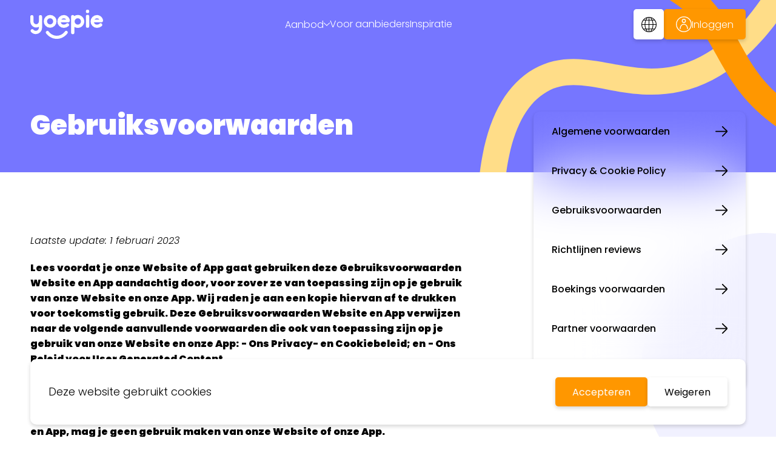

--- FILE ---
content_type: text/html; charset=utf-8
request_url: https://yoepie.nl/gebruiksvoorwaarden
body_size: 18693
content:
<!DOCTYPE html><html lang="nl"><head><meta charSet="utf-8"/><meta name="viewport" content="width=device-width, initial-scale=1.0"/><meta name="next-head-count" content="2"/><link rel="preload" href="/_next/static/media/25a4feaba4ca53ae.p.woff2" as="font" type="font/woff2" crossorigin="anonymous"/><link rel="preload" href="/_next/static/media/0576f4f464c78623.p.woff2" as="font" type="font/woff2" crossorigin="anonymous"/><link rel="preload" href="/_next/static/media/ddd7bd64eb4cbfa0.p.woff2" as="font" type="font/woff2" crossorigin="anonymous"/><link rel="preload" href="/_next/static/media/9c1560f572ee7773.p.woff2" as="font" type="font/woff2" crossorigin="anonymous"/><link rel="preload" href="/_next/static/media/c5fa991549716f46.p.woff2" as="font" type="font/woff2" crossorigin="anonymous"/><link rel="preload" href="/_next/static/media/c04551857776278f.p.woff2" as="font" type="font/woff2" crossorigin="anonymous"/><link rel="preload" href="/_next/static/media/916d3686010a8de2.p.woff2" as="font" type="font/woff2" crossorigin="anonymous"/><link rel="preload" href="/_next/static/media/7777133e901cd5ed.p.woff2" as="font" type="font/woff2" crossorigin="anonymous"/><link rel="preload" href="/_next/static/media/d869208648ca5469.p.woff2" as="font" type="font/woff2" crossorigin="anonymous"/><link rel="preload" href="/_next/static/media/bd427f25ac24d036.p.woff2" as="font" type="font/woff2" crossorigin="anonymous"/><link rel="preload" href="/_next/static/css/c3d5121f6332cea7.css" as="style"/><link rel="stylesheet" href="/_next/static/css/c3d5121f6332cea7.css" data-n-g=""/><noscript data-n-css=""></noscript><script defer="" nomodule="" src="/_next/static/chunks/polyfills-c67a75d1b6f99dc8.js"></script><script src="/_next/static/chunks/webpack-658aade3fdddc945.js" defer=""></script><script src="/_next/static/chunks/framework-3b5a00d5d7e8d93b.js" defer=""></script><script src="/_next/static/chunks/main-665b881ba9051822.js" defer=""></script><script src="/_next/static/chunks/pages/_app-e5fb427de0df482a.js" defer=""></script><script src="/_next/static/chunks/873-b4ab262a3258a4f0.js" defer=""></script><script src="/_next/static/chunks/536-f0d59ba501aec824.js" defer=""></script><script src="/_next/static/chunks/89-bfb23ade9657fec8.js" defer=""></script><script src="/_next/static/chunks/816-54cdc7195e5d476a.js" defer=""></script><script src="/_next/static/chunks/pages/%5Bslug%5D-8b433beddbabb968.js" defer=""></script><script src="/_next/static/YX6tDiz80ezQjetkDWWtQ/_buildManifest.js" defer=""></script><script src="/_next/static/YX6tDiz80ezQjetkDWWtQ/_ssgManifest.js" defer=""></script></head><body><div id="__next"><div id="layout-wrapper" class="__className_a726df"><div id="header-wrapper" class="  "><div class="container"><div id="header-logo"><a href="/"><img src="/images/yoepie-logo-white.svg" alt="logo" width="120" height="48"/></a></div><div id="header-nav"><div id="navigation-wrapper"><div id="navigation-toggle" class=""><p>Aanbod</p><img src="/images/chevron-white-down.svg" alt="logo" width="10" height="10"/></div></div><div id="navigation-dropdown" class=""><div class="container"><div class="navigation-section"><a class="navigation-item" href="/aanbieders"><span>Alles bekijken</span></a><div class="navigation-item has-children null"><span>Thema</span><img src="/images/arrow-right.svg" alt="logo"/></div><div class="navigation-item has-children null"><span>Leeftijd</span><img src="/images/arrow-right.svg" alt="logo"/></div><div class="navigation-item has-children null"><span>Locatie</span><img src="/images/arrow-right.svg" alt="logo"/></div></div></div></div><a class="nav-item" href="/voor-aanbieders">Voor aanbieders</a><a class="nav-item" href="/blogs">Inspiratie</a></div><div id="header-util"><div id="locale-wrapper"><div id="locale-toggle" class=" util-item"><img src="/images/globe-icon.svg" alt="logo" width="26" height="26"/></div></div><a href="/account/login"><div id="login-btn" class="util-item button-primary"><img src="/images/user-icon-white.svg" alt="logo" width="26" height="26"/><span>Inloggen</span></div></a><div id="menu-toggle" class="util-item"><img src="/images/ham-icon-white.svg" alt="logo" width="35" height="35"/></div><div id="menu-drawer" class=""><div class="drawer-header"><img src="/images/yoepie-logo.svg" alt="logo"/><div class="right"><div id="locale-wrapper"><div id="locale-toggle" class=" util-item"><img src="/images/globe-icon.svg" alt="logo" width="26" height="26"/></div></div><a href="/account/login"><div id="login-btn" class="util-item button-primary"><img src="/images/user-icon-white.svg" alt="logo" width="26" height="26"/><span>Inloggen</span></div></a><div id="menu-close"><img src="/images/menu-close-purple.svg" alt="logo" width="35" height="35"/></div></div></div><div class="drawer-tab active "><div id="activities-toggle" class="menu-item"><span>Aanbod</span><div class="arrow-right"><img src="/images/arrow-right.svg" alt="logo" width="20"/></div></div><a class="menu-item" href="/voor-aanbieders">Voor aanbieders</a><a class="menu-item" href="/blogs">Inspiratie</a></div><div class="drawer-tab  "><div class="menu-item-back"><div class="arrow-right"><img src="/images/arrow-left.svg" alt="logo" width="20"/></div><span>Terug</span></div><a class="menu-item" href="/aanbieders"><span>Alles bekijken</span></a><div class="menu-item"><span>Thema</span><div class="arrow-right"><img src="/images/arrow-right.svg" alt="logo" width="20"/></div></div><div class="menu-item"><span>Leeftijd</span><div class="arrow-right"><img src="/images/arrow-right.svg" alt="logo" width="20"/></div></div><div class="menu-item"><span>Locatie</span><div class="arrow-right"><img src="/images/arrow-right.svg" alt="logo" width="20"/></div></div></div><div class="drawer-tab  "><div class="menu-item-back"><div class="arrow-right"><img src="/images/arrow-left.svg" alt="logo" width="20"/></div><span>Terug</span></div></div><div class="drawer-tab  "><div class="menu-item-back"><div class="arrow-right"><img src="/images/arrow-left.svg" alt="logo" width="20"/></div><span>Terug</span></div></div><div class="drawer-tab  "><div class="menu-item-back"><div class="arrow-right"><img src="/images/arrow-left.svg" alt="logo" width="20"/></div><span>Terug</span></div></div></div></div></div></div><div class="page-wrapper" id="landing-page"><div class="section1-contentpage"><img class="visual1" src="/images/slingers3.svg" alt="logo"/><div class="container"><div class="left"><h1 class="title white">Gebruiksvoorwaarden</h1></div></div></div><div class="section2-contentpage"><img class="visual" src="/images/background-visual-purple.svg" alt="background-visual"/><div class="container"><div class="left"><p><em>Laatste update: 1 februari 2023</em></p>
<p><strong>Lees voordat je onze Website of App gaat gebruiken deze Gebruiksvoorwaarden Website en App aandachtig door, voor zover ze van toepassing zijn op je gebruik van onze Website en onze App. Wij raden je aan een kopie hiervan af te drukken voor toekomstig gebruik. Deze Gebruiksvoorwaarden Website en App verwijzen naar de volgende aanvullende voorwaarden die ook van toepassing zijn op je gebruik van onze Website en onze App:</strong>
<strong>- Ons Privacy- en Cookiebeleid; en</strong>
<strong>- Ons Beleid voor User Generated Content.</strong></p>
<p><strong>Door onze Website of App te gebruiken, bevestig je dat je deze Gebruiksvoorwaarden Website en App accepteert en dat je overeenkomt om er aan te voldoen. Als je het niet eens bent met deze Gebruiksvoorwaarden Website en App, mag je geen gebruik maken van onze Website of onze App.</strong></p>
<p><strong>NB: deze Gebruiksvoorwaarden Website en App hebben uitsluitend betrekking op je gebruik van onze Website en onze App. Ze zijn NIET van toepassing op de goederen en diensten van derden die op onze Website of App kunnen worden geboekt. Zie onze Boekingsvoorwaarden voor de voorwaarden die van toepassing zijn wanneer je een boeking doet of vouchers koopt op onze Website of App.</strong></p>
<p><strong>&#x27;Voorwaarden en Beleid&#x27; in deze Gebruiksvoorwaarden Website en App verwijst naar alle volgende beleidspunten: ons Privacy en Cookiebeleid, ons Beleid voor User Generated Content, deze Websitevoorwaarden en onze Boekingsvoorwaarden.</strong></p>
<p><strong>1. Gebruik van de Website en onze App</strong></p>
<ol>
<li>In deze Gebruiksvoorwaarden Website en App wordt uiteengezet hoe je onze Website en onze App kunt gebruiken. Door je toegang te verschaffen tot de Website of onze App ga je akkoord met deze Gebruiksvoorwaarden Website en App. Deze Gebruiksvoorwaarden Website en App zijn van toepassing op elke methode die je hebt gebruikt om toegang te krijgen tot de Website of onze App, met inbegrip van, maar niet beperkt tot, het internet, digitale televisie en mobiele telefoon.</li>
<li>Indien je niet akkoord gaat met deze Gebruiksvoorwaarden Website en App, dien je geen gebruik te maken van de Website of onze App. Je dient alle Gebruiksvoorwaarden Website en App te lezen voordat je de Website of onze App gebruikt.</li>
</ol>
<p><strong>2. Toegang tot onze Website en onze App</strong></p>
<ol>
<li>Toegang tot onze Website en onze App is toegestaan op tijdelijke basis. Wij behouden ons het recht voor om onze Website of onze App (en producten of diensten die daarop worden aangeboden) zonder voorafgaande kennisgeving te laten vervallen of te wijzigen. We zijn niet aansprakelijk indien onze Website, onze App, of een deel ervan, om enigerlei reden niet beschikbaar is of zijn op enig moment of gedurende een bepaalde periode.</li>
<li>We werken onze Website en onze App van tijd tot tijd bij en kunnen dus zonder kennisgeving aan jou de content wijzigen. We behouden ons het recht voor de Website of onze App (of een deel ervan) te allen tijde zonder voorafgaande kennisgeving te laten vervallen, te wijzigen of op te schorten.</li>
<li>Materialen en informatie die op onze Website of onze App zijn gepost, zijn niet bedoeld als advies en dienen niet als zodanig te worden opgevat. Alle aansprakelijkheid en verantwoordelijkheid die ontstaat doordat deze informatie wel als zodanig is opgevat, wijzen we derhalve af voor zover toegestaan door alle toepasselijke wetten.</li>
<li>Je bent verantwoordelijk voor alle regelingen die nodig zijn om toegang te krijgen tot, en het bekijken van, deze Website en onze App, en je dient ervoor te zorgen dat je up-to-date anti-virussoftware hebt op een apparaat van waaruit je je toegang verschaft tot onze Website of onze App.</li>
<li>Het is jouw verantwoordelijkheid om ervoor te zorgen dat alle personen die zich via jouw internetverbinding toegang verschaffen tot onze Website of onze App op de hoogte zijn van deze Gebruiksvoorwaarden Website en App.</li>
<li>Wij behouden ons uitdrukkelijk het recht voor om toegang tot onze Website en/of onze App te weigeren en/of een order te weigeren in het geval dat een kredietcontrole of een controle voor het voorkomen van fraude een negatief resultaat oplevert of wanneer we redelijkerwijs het vermoeden hebben van fraude of witwassen van geld door jou of iemand die je account gebruikt.</li>
</ol>
<p><strong>3. Beveiliging Wachtwoord en Account</strong></p>
<ol>
<li>Je bent verantwoordelijk voor de veiligheid en beveiliging van je wachtwoord en inloggegevens. Om je te helpen beschermen tegen onbevoegde toegang tot je account krijg je het advies om je gebruikersna(a)m(en) en wachtwoord(en) veilig en beveiligd te bewaren. Zorg ervoor dat je wachtwoord geen wachtwoord is dat je eerder hebt gebruikt, dat het uit acht tekens of meer bestaat en, idealiter, een wachtwoord is dat je niet voor andere sites gebruikt. We raden je aan je gebruikersna(a)m(en) en wachtwoord(en) aan niemand bekend te maken. We raden ook aan dat je je afmeldt bij je account aan het eind van elke sessie. Je kunt in aanvulling hierop ook je browservenster sluiten als je klaar bent met je sessie, vooral als je een computer deelt met iemand anders of als je gebruik maakt van een computer in een openbare ruimte.</li>
<li>Indien je vermoedt dat er onbevoegde toegang is verkregen tot je account, dien je ons onmiddellijk op de hoogte te stellen door contact op te nemen via <a href="link">info@yoepie.nl</a>. We zullen elke vermeende ongeoorloofde account-activiteit onderzoeken. Onverminderd alle andere voorwaarden met betrekking tot ons recht om toegang tot je account uit te schakelen of te blokkeren, behouden wij ons het recht voor om te allen tijde je account uit te schakelen of te blokkeren wanneer het vermoeden bestaat dat onbevoegden toegang hebben verkregen tot je account.</li>
</ol>
<p><strong>4. Misbruik van onze Website of onze App</strong></p>
<ol>
<li>Je mag geen misbruik maken van onze Website of onze App door:
a)	het opzettelijk uitvoeren van virussen, trojans, wormen, logic bombs, tijdbommen, keystroke loggers, spyware, adware of andere materialen, programma&#x27;s of codes die de werking van computersoftware of hardware nadelig beïnvloeden (of voor dat doel zijn ontwikkeld); en/of
b)	het verkrijgen of proberen te verkrijgen van onbevoegde toegang tot de server waarop onze Website of onze App is/zijn opgeslagen of een server, computer of database die verbonden is met onze Website of onze App; en/of
c)	het aanvallen van onze Website of onze App via een denial-of-service- of een gedistribueerde denial-of-service-aanval.</li>
<li>Schending van deze bepaling kan een strafbaar feit vormen onder de De wet Computercriminaliteit III. Al dit soort schendingen zullen we aan de betreffende wetshandhavingsinstanties melden en we zullen meewerken met deze instanties door je identiteit aan hen bekend te maken. In het geval van een dergelijke schending zal je recht om onze Website en onze App te gebruiken onmiddellijk vervallen.</li>
</ol>
<p><strong>5. Gebruikers</strong></p>
<ol>
<li>Indien je 18 jaar of ouder bent, kun je een account aanmaken en een geregistreerde Gebruiker van de Website en onze App (&quot;Gebruiker&quot;) worden.</li>
<li>Als Gebruiker kun je toegang hebben tot aanvullende producten of diensten en/of functionaliteit, bijvoorbeeld de mogelijkheid om een account aan te maken, contact-informatie op te slaan, user-generated content (“UGC”) te posten op de Website of via onze App, en kun je informatie krijgen over promoties en speciale aanbiedingen die beperkt zijn tot Gebruikers, indien van toepassing.</li>
<li>Alle persoonlijke informatie die je aan ons verstrekt tijdens je aanmelding als Gebruiker of na aanmelding zal worden bewaard en gebruikt in overeenstemming met een van jou verkregen toestemming en de voorwaarden van ons Privacy- en Cookiesbeleid.</li>
<li>We hebben ook te allen tijde het recht om een door jou gekozen of door ons toegewezen gebruikers-identificatiecode of wachtwoord uit te schakelen wanneer je er naar ons redelijk oordeel niet in slaagt om te voldoen aan de bepalingen van een van onze Voorwaarden. Indien je weet of vermoedt dat iemand anders dan jij je gebruikersnaam of wachtwoord kent, dien je ons onmiddellijk op de hoogte te stellen via <a href="link">info@yoepie.nl</a>.</li>
</ol>
<p><strong>6. Het posten van UGC</strong></p>
<ol>
<li>Indien en wanneer de functionaliteit van de Website of onze App dit toestaat, kunnen Gebruikers of andere bezoekers aan de Website of onze App die inloggen op een social media-account via een widget of interface die op of buiten de Website beschikbaar is, UGC posten op de Website of via onze App.</li>
<li>Alle geposte UGC zal worden toegeschreven aan de gebruikersnaam die jij verstrekt of de gebruikersnaam van de social media-account waarmee je inlogt, maar we zullen je e-mailadres niet publiceren op de Website of via onze App.</li>
<li>We behouden ons het recht om te weigeren UGC te publiceren (of zonder voorafgaande kennisgeving eerder gepubliceerde UGC te verwijderen) als deze niet voldoet aan ons Beleid voor User Generated Content. We zijn niet aansprakelijk voor enig verliezen of schades die voortvloeien uit een dergelijke beslissing om publicatie van UGC te weigeren (of eerder gepubliceerde UGC te verwijderen).</li>
<li>We behouden ons tevens het recht voor om de Gebruikersaccounts te sluiten en/of het bepaalde gebruikers onmogelijk te maken om UGC te posten op de Website of via onze App indien zij aanhoudend en/of in ernstige mate de voorwaarden van het Beleid voor User Generated Content schenden.</li>
<li>Gezichtspunten en meningen die in UGC worden geuit door Gebruikers of andere leden van het publiek behoren toe aan de indiener van de UGC, niet die van YOEPIE en we accepteren geen verantwoordelijkheid voor de inhoud van dergelijke UGC.</li>
<li>Indien je echter bepaalde UGC op de Website op enigerlei wijze aanstootgevend, obsceen, lasterlijk, racistisch, schadelijk, onjuist, onwettig, illegaal of misleidend vindt, verzoeken we je om dit aan ons te melden door ons te mailen naar <a href="link">info@yoepie.nl</a> met als onderwerp &quot;Ongewenste Content&quot;. Na ontvangst van je klacht kunnen we de UGC waarover geklaagd is verwijderen of de toegang ertoe blokkeren.</li>
</ol>
<p><strong>7. Intellectueel eigendom</strong></p>
<ol>
<li>Je mag één kopie van deze Website en alle informatie, afbeeldingen en andere content (met uitzondering van UGC) weergegeven op de Website of via onze App (&quot;Materialen&quot;) openen, bekijken en afdrukken in strikte overeenstemming met deze Gebruiksvoorwaarden Website en App.</li>
<li>De Website en de Materialen mag je alleen bekijken, uitprinten, gebruiken en noemen, en je mag er alleen uit citeren, voor je eigen persoonlijke, niet-commerciële gebruik en op voorwaarde dat je Yoepie op de juiste wijze vermeldt als bron.</li>
<li>Niets in bovenstaande licentie schaadt of beperkt morele rechten van auteurs met betrekking tot de Materialen.</li>
<li>Alle intellectuele eigendomsrechten in en op de Website, onze App en de Materialen behouden we ons uitdrukkelijk voor en je gebruik van de Website, onze App en de Materialen is onderworpen aan de volgende beperkingen. Het is je niet toegestaan om:
a)	vermeldingen van auteursrecht of andere eigendomsrechten op of in de Materialen te verwijderen; en/of
b)	Materialen van de Website of onze App zodanig te gebruiken dat op enigerlei wijze inbreuk zou worden gemaakt op auteursrechten, intellectuele eigendomsrechten of eigendomsrechten van ons of derden; en/of
c)	een geautomatiseerd systeem of software te gebruiken of door anderen te laten gebruiken om content of gegevens van deze Website of via onze App (&quot;screen scraping&quot;) te bemachtigen, behoudens in gevallen waarin jij of een toepasselijke derde rechtstreeks met ons een schriftelijke licentieovereenkomst hebt/heeft gesloten die een dergelijke activiteit uitdrukkelijk toestaat; en/of
d)	deze Website, onze App en/of de Materialen voor enig commercieel doel te reproduceren, wijzigen, weergeven, uitvoeren, publiceren, distribueren, verspreiden, uit te zenden, framen (of een andere browser of &#x27;randomgeving&#x27; te gebruiken), te communiceren aan het publiek of te verstrekken aan enige derde, of te exploiteren, zonder onze voorafgaande schriftelijke toestemming door middel van een licentieovereenkomst.</li>
</ol>
<p><strong>8. Handelsmerken</strong></p>
<ol>
<li>We behouden ons nadrukkelijk alle rechten voor in en op de domeinnaam <a href="link">www.yoepie.nl</a> en alle aanverwante domeinen en subdomeinen, de naam &quot;YOEPIE&quot;, ons logo, dienstmerken, handelsnamen en/of handelsmerken. Andere handelsmerken, producten en bedrijfsnamen die vermeld worden op de Website, of via onze App worden genoemd, kunnen handelsmerken zijn van hun respectieve eigenaars of licentiegevers en de rechten op deze merken zijn voorbehouden aan hun respectieve eigenaars of licentiegevers.</li>
</ol>
<p><strong>9. Linken naar onze Website</strong></p>
<ol>
<li>Je mag voor niet-commerciële doeleinden linken naar elke pagina van de Website, mits je dit doet op een manier die eerlijk en rechtmatig is en onze reputatie niet schaadt of er niet ongerechtvaardigd van profiteert. Voor alle duidelijkheid, de koppelende site mag geen materiaal voor volwassenen of illegaal materiaal bevatten of enig materiaal dat beledigend, intimiderend of anderszins verwerpelijk is.</li>
<li>Je mag niet zodanig linken naar onze Website dat de suggestie wordt gewekt van enige vorm van associatie, goedkeuring of ondersteuning van onze kant terwijl die er niet is. Je mag advertenties, een vermelding van auteursrecht of andere op de Website gepubliceerde informatie niet verwijderen of door middel van framing of anderszins onzichtbaar maken.</li>
<li>Onze Website mag niet worden geframed of worden onderworpen aan een andere browser of randomgeving op een andere site.</li>
<li>Indien je voor commerciële doeleinden of een ander doel dat hierboven niet is vermeld, wenst te linken naar onze Website, of als je graag een Partner wilt worden, neem dan contact op via <a href="link">info@yoepie.nl</a>.</li>
<li>We behouden ons het recht voor om toestemming om te linken te allen tijde en zonder voorafgaande kennisgeving in te trekken.</li>
</ol>
<p><strong>10. Privacy, je persoonsgegevens en cookies</strong></p>
<ol>
<li>De privacy van je persoonsgegevens is belangrijk voor ons. Zie onze Privacy- &amp; Cookiesbeleid voor meer informatie over hoe wij je persoonsgegevens zullen verwerken, waar deze aan ons worden verstrekt, en hoe we cookies gebruiken.</li>
</ol>
<p><strong>11. Content van derden en websites van derden</strong></p>
<ol>
<li>Onze Website en onze App kunnen advertenties bevatten die door derden zijn ingediend. Deze derden zijn zelf verantwoordelijk voor de inhoud van hun advertenties en dienen zelf te waarborgen dat ze voldoen aan alle relevante wet- en regelgeving. We nemen geen enkele verantwoordelijkheid voor de inhoud van advertenties van derden.</li>
<li>Onze Website, onze App en/of de Materialen kunnen links naar websites van derden (met inbegrip van die van onze Partners) bevatten. Indien je besluit een site van een derde te bezoeken, dan doe je dat op eigen risico. Wij zijn niet verantwoordelijk of aansprakelijk, direct noch indirect voor de content, juistheid of meningen die op dergelijke websites worden geuit of de kwaliteit van de goederen of diensten die beschikbaar zijn via of op dergelijke websites. Tenzij uitdrukkelijk anders wordt verklaard, impliceren links niet dat wij of onze Website of onze App verbonden of geassocieerd zijn met dergelijke sites.</li>
<li>Onze communicatie met jou kan informatie bevatten die afkomstig is van websites van derden. Materiaal van een site van een derde zal als zodanig worden gemarkeerd en er kan zijn voorzien in een link naar de website van de bron. We aanvaarden geen enkele verantwoordelijkheid of aansprakelijkheid voor enig materiaal dat geleverd is door, of aanwezig is op, een website van een derde waarvan een link is opgenomen in onze communicatie met jou, of enig gebruik van persoonsgegevens door een dergelijke derde.</li>
<li>Opname van een link in onze communicatie met jou betekent niet dat wij de gelinkte site goedkeuren. Als je besluit om gekoppelde websites van derden te bezoeken, doe je dit op eigen risico.</li>
<li>Houd er rekening mee dat wanneer je een link gebruikt om van onze Website of onze App naar een andere website te gaan, onze Voorwaarden en Beleid (inclusief ons Privacy- &amp; Cookiesbeleid) niet langer van toepassing zijn. Jouw browsen en interactie op iedere andere website, met inbegrip van websites die gelinkt zijn aan de onze, is onderworpen aan de voorwaarden en het beleid van die website. Lees de voorwaarden en het beleid voordat je verder gaat.</li>
</ol>
<p><strong>12. Onze aansprakelijkheid</strong></p>
<ol>
<li>Alle garanties, voorwaarden en verklaringen die anders stilzwijgend uit de wet voortvloeien met betrekking tot deze Website of onze App, sluiten wij voor zover wettelijk toegestaan uit en wijzen wij af. We verklaren en garanderen in het bijzonder niet dat de Website of onze App foutloos, vrij van virussen of andere schadelijke componenten zijn, of dat defecten zullen worden gecorrigeerd. Je dient je eigen voorzorgsmaatregelen te treffen wat dit betreft. Voor zover wettelijk toegestaan zijn wij in geen enkel geval aansprakelijk voor enig verlies of enige schade veroorzaakt door een distributed denial-of-service-aanval, virussen of ander technologisch schadelijk materiaal dat je computerapparatuur, computerprogramma&#x27;s, gegevens of ander beschermd materiaal kan infecteren door je gebruik van onze Website of onze App.</li>
<li>Wij aanvaarden voor zover wettelijk toegestaan geen aansprakelijkheid voor enig verzuim om de Website of onze App te onderhouden en/of Materialen te leveren of tijdig te leveren.</li>
<li>Houd er rekening mee dat onze Website en onze App uitsluitend voor particulier gebruik en privégebruik zijn bedoeld en je overeenkomt om onze Website of onze App niet te gebruiken voor commerciële of zakelijke doeleinden, tenzij we je als Partner hebben goedgekeurd.</li>
<li>We aanvaarden geen enkele aansprakelijkheid voor de volgende soorten verlies, zelfs als het verlies te verwachten is: verlies van inkomsten of omzet, verlies van zaken, winstderving, verlies van verwachte besparingen, verlies van gegevens of verspilling van management van kantoortijd.</li>
<li>De Materialen kunnen onnauwkeurigheden en typografische fouten bevatten. We garanderen niet de juistheid of volledigheid van de Materialen.</li>
<li>We zijn niet aansprakelijk voor enige schade als gevolg van je handelen of nalaten op basis van de Materialen die beschikbaar zijn op deze Website of via onze App. Echter, niets in deze Gebruiksvoorwaarden Website en App zal invloed hebben op je wettelijke rechten, en niets in deze Gebruiksvoorwaarden Website en App zal onze aansprakelijkheid uitsluiten voor overlijden of persoonlijk letsel ontstaan door nalatigheid, fraude of een frauduleuze verkeerde voorstelling van zaken en/of iets anders dat niet kan worden uitgesloten of beperkt door ons naar Engels recht.</li>
</ol>
<p><strong>13. Disclaimer</strong></p>
<ol>
<li>De informatie wordt verstrekt door <a href="link">www.yoepie.nl</a> en hoewel wij constant ernaar streven om de informatie zo correct en up-to-date mogelijk te houden, verstrekken wij geen verklaringen en geven wij geen garanties, uitdrukkelijk of impliciet, met betrekking tot de volledigheid, nauwkeurigheid, betrouwbaarheid, geschiktheid of beschikbaarheid van de informatie, producten, services of afbeeldingen op <a href="link">www.yoepie.nl</a>. Jouw gebruik van de informatie, producten en/of diensten moeten gebaseerd zijn op jouw eigen inschatting. Raadpleeg een geschikt professional voor passend advies gericht op jouw situatie. Het vertrouwen dat je in onze informatie stelt, is strikt op eigen risico.</li>
<li>Via deze website kun je worden doorgelinkt naar andere websites die niet onder de controle van <a href="link">www.yoepie.nl</a> staan. Wij zijn niet verantwoordelijk voor deze verwezen websites en hebben derhalve geen controle over de aard, inhoud en beschikbaarheid van deze sites. Het gebruik van links impliceert niet noodzakelijkerwijs een aanbeveling of goedkeuring van de uitingen op de gelinkte websites.</li>
<li>In geen geval kunnen wij aansprakelijk worden gesteld voor enige directe, indirecte, incidentele, speciale en consequentiële schade of welke schade dan ook, voortkomend uit, of dat in verband wordt gebracht, met iedere vorm van informatie, producten, services of de inhoud van <a href="link">www.yoepie.nl</a>.</li>
</ol>
<p><strong>14.	Landen die bediend worden</strong></p>
<ol>
<li>Deze Website en onze App zijn uitsluitend bedoeld voor gebruikers in Nederland. Hoewel toegang van buiten Nederland mogelijk is, zijn noch deze Website noch onze App bedoeld voor een dergelijk gebruik en dergelijke gebruikers verschaffen zich op eigen risico toegang tot de Website en onze App.</li>
</ol>
<p><strong>15. Wijzigingen in onze Gebruiksvoorwaarden Website en App</strong></p>
<ol>
<li>We kunnen deze Gebruiksvoorwaarden Website en App van tijd tot tijd wijzigen, in welk geval een up-to-date versie beschikbaar zal zijn via de Website en onze App. Je dient deze Gebruiksvoorwaarden Website en App regelmatig te controleren om te controleren of je instemt met eventuele wijzigingen. Je wordt geacht alle wijzigingen in deze Gebruiksvoorwaarden Website en App te hebben aanvaard nadat je in kennis bent gesteld van de wijzigingen op onze Website of onze App en/of als je doorgaat met toegang zoeken tot of het gebruiken van de Website of onze App, waar je de bijgewerkte Gebruiksvoorwaarden Website &amp; App kunt bekijken.</li>
</ol>
<p><strong>16.	Bevoegdheid en toepasselijk recht</strong></p>
<ol>
<li>De Nederlandse rechtbanken hebben de niet-exclusieve bevoegdheid met betrekking tot elke vordering die voortvloeit uit of verband houdt met een bezoek aan deze Website of het gebruik van onze App. Op deze Gebruiksvoorwaarden Website en App is Nederlands recht van toepassing.</li>
</ol>
<p><strong>17.	Neem contact op met ons</strong></p>
<ol>
<li>Als je je zorgen maakt of vragen hebt over materiaal dat op onze Website of onze App verschijnt of als je vragen hebt over je gebruik van deze Website, onze App of deze Gebruiksvoorwaarden Website en App kun je melden via <a href="link">info@yoepie.nl</a>.</li>
</ol></div><div class="links"><a class="link" href="/algemene-voorwaarden"><h5 class="link-title">Algemene voorwaarden</h5><img src="/images/arrow-right.svg" alt="arrow" width="20"/></a><a class="link" href="/privacy-cookie-policy"><h5 class="link-title">Privacy &amp; Cookie Policy</h5><img src="/images/arrow-right.svg" alt="arrow" width="20"/></a><a class="link" href="/gebruiksvoorwaarden"><h5 class="link-title">Gebruiksvoorwaarden</h5><img src="/images/arrow-right.svg" alt="arrow" width="20"/></a><a class="link" href="/richtlijnen-voor-reviews"><h5 class="link-title">Richtlijnen reviews</h5><img src="/images/arrow-right.svg" alt="arrow" width="20"/></a><a class="link" href="/boekingsvoorwaarden"><h5 class="link-title">Boekings voorwaarden</h5><img src="/images/arrow-right.svg" alt="arrow" width="20"/></a><a class="link" href="/partner-voorwaarden"><h5 class="link-title">Partner voorwaarden</h5><img src="/images/arrow-right.svg" alt="arrow" width="20"/></a><a class="link" href="/ugc-voorwaarden"><h5 class="link-title">UGC voorwaarden</h5><img src="/images/arrow-right.svg" alt="arrow" width="20"/></a></div></div></div><div class="section3-contentpage"><div class="container"><div class="left"><img alt="logo" sizes="100vw" srcSet="/_next/image?url=https%3A%2F%2Fres.cloudinary.com%2Fdpkhstky9%2Fimage%2Fupload%2Fv1678002816%2Flittle_children_birthday_isolated_yellow_wall_kids_holding_cake_508418925c.jpg&amp;w=640&amp;q=75 640w, /_next/image?url=https%3A%2F%2Fres.cloudinary.com%2Fdpkhstky9%2Fimage%2Fupload%2Fv1678002816%2Flittle_children_birthday_isolated_yellow_wall_kids_holding_cake_508418925c.jpg&amp;w=750&amp;q=75 750w, /_next/image?url=https%3A%2F%2Fres.cloudinary.com%2Fdpkhstky9%2Fimage%2Fupload%2Fv1678002816%2Flittle_children_birthday_isolated_yellow_wall_kids_holding_cake_508418925c.jpg&amp;w=828&amp;q=75 828w, /_next/image?url=https%3A%2F%2Fres.cloudinary.com%2Fdpkhstky9%2Fimage%2Fupload%2Fv1678002816%2Flittle_children_birthday_isolated_yellow_wall_kids_holding_cake_508418925c.jpg&amp;w=1080&amp;q=75 1080w, /_next/image?url=https%3A%2F%2Fres.cloudinary.com%2Fdpkhstky9%2Fimage%2Fupload%2Fv1678002816%2Flittle_children_birthday_isolated_yellow_wall_kids_holding_cake_508418925c.jpg&amp;w=1200&amp;q=75 1200w, /_next/image?url=https%3A%2F%2Fres.cloudinary.com%2Fdpkhstky9%2Fimage%2Fupload%2Fv1678002816%2Flittle_children_birthday_isolated_yellow_wall_kids_holding_cake_508418925c.jpg&amp;w=1920&amp;q=75 1920w, /_next/image?url=https%3A%2F%2Fres.cloudinary.com%2Fdpkhstky9%2Fimage%2Fupload%2Fv1678002816%2Flittle_children_birthday_isolated_yellow_wall_kids_holding_cake_508418925c.jpg&amp;w=2048&amp;q=75 2048w, /_next/image?url=https%3A%2F%2Fres.cloudinary.com%2Fdpkhstky9%2Fimage%2Fupload%2Fv1678002816%2Flittle_children_birthday_isolated_yellow_wall_kids_holding_cake_508418925c.jpg&amp;w=3840&amp;q=75 3840w" src="/_next/image?url=https%3A%2F%2Fres.cloudinary.com%2Fdpkhstky9%2Fimage%2Fupload%2Fv1678002816%2Flittle_children_birthday_isolated_yellow_wall_kids_holding_cake_508418925c.jpg&amp;w=3840&amp;q=75" decoding="async" data-nimg="fill" loading="lazy" style="position:absolute;height:100%;width:100%;left:0;top:0;right:0;bottom:0;color:transparent"/></div><div class="right"><h1>Yoepie! Het kinderfeest platform</h1><p>Organiseer je binnenkort een kinderfeestje en ben je op zoek naar leuke en originele ideeën? Yoepie biedt talloze mogelijkheden om het perfecte kinderfeestje te organiseren. Of je nu op zoek bent naar een actief buitenfeestje of een creatieve workshop binnen, er is voor ieder, met elk budget, wat wils.</p></div></div></div><div class="subscribe-banner"><img class="subscribe-banner-visual" src="/images/slingers5.svg" alt="logo" width="445" height="469"/><div class="container"><div class="subscribe-banner-content"><h1 class="white">Blijf op de hoogte</h1><p class="white">Op de hoogte blijven van de tofste ontwikkelingen rondom Yoepie &amp; kinderfeestjes? Schrijf je dan in voor onze nieuwsbrief en mis niks!</p><form><div class="email-input"><input id="email" name="email" placeholder="E-mailadres" class=""/></div><button class="button-primary"><span>Inschrijven</span></button></form></div></div></div></div><div id="footer-wrapper"><div class="container"><div class="top"><div class="footer-item-group"><h5>Informatie</h5><a href="/veel-gestelde-vragen">FAQ</a><a href="/contact">Contact</a><a href="/algemene-voorwaarden">Algemene voorwaarden</a></div><div class="footer-item-group"><h5>Ontdek</h5><a href="/aanbieders?themes=2">Creatief</a><a href="/aanbieders?themes=6">Muziek &amp; dans</a><a href="/aanbieders?themes=4">Sport &amp; spel</a><a href="/aanbieders?themes=8">Interactief</a></div><div class="footer-item-group"><h5>Over ons</h5><a href="/over-ons">Over ons</a><a href="/voor-aanbieders">Voor aanbieders</a><a href="/voor-ouders">Voor ouders</a><a href="/blogs">Inspiratie</a></div><div class="footer-logo-wrapper"><img src="/images/yoepie-logo.svg" alt="logo" width="120" height="48"/><p>Het platform voor kinderfeestjes</p></div></div><div class="bottom"><div class="socials"><a href="https://www.instagram.com/yoepienl/" target="_blank" rel="noopener noreferrer"><img src="/images/instagram-icon.svg" alt="logo" width="20" height="20"/></a><a href="https://www.linkedin.com/company/yoepie/" target="_blank" rel="noopener noreferrer"><img src="/images/linkedin-icon-darkblue.svg" alt="logo" width="20" height="20"/></a><a href="https://www.facebook.com/profile.php?id=100088461335088&amp;paipv=0&amp;eav=AfZ3lOkilad6ukbAZw4F1tuqopM5OnQADlxwOVKhRmJ1kn6g6Z6AMHr6BTML4P3zvAo" target="_blank" rel="noopener noreferrer"><img src="/images/facebook-icon.svg" alt="logo" width="20" height="20"/></a></div><div class="rights-and-madeby"><div class="rights"><span>© Yoepie - Alle rechten voorbehouden</span></div><div class="madeby"><span>Branding &amp; website door <!-- --> <a href="https://Mediabirds.nl" target="_blank" rel="noopener noreferrer">Mediabirds</a></span></div></div></div></div></div></div></div><script id="__NEXT_DATA__" type="application/json">{"props":{"pageProps":{"page":{"id":12,"attributes":{"title":"Gebruiksvoorwaarden","title_en":"Terms of Use","slug":"gebruiksvoorwaarden","createdAt":"2023-03-04T12:21:52.683Z","updatedAt":"2023-03-05T13:21:04.123Z","publishedAt":"2023-03-04T12:21:55.079Z","landingpage":null,"contentpage":{"id":7,"section2_image":{"data":{"id":1366,"attributes":{"name":"little-children-birthday-isolated-yellow-wall-kids-holding-cake.jpg","alternativeText":null,"caption":null,"width":6000,"height":4000,"formats":{"large":{"ext":".jpg","url":"https://res.cloudinary.com/dpkhstky9/image/upload/v1678002816/large_little_children_birthday_isolated_yellow_wall_kids_holding_cake_508418925c.jpg","hash":"large_little_children_birthday_isolated_yellow_wall_kids_holding_cake_508418925c","mime":"image/jpeg","name":"large_little-children-birthday-isolated-yellow-wall-kids-holding-cake.jpg","path":null,"size":71.14,"width":1000,"height":667,"provider_metadata":{"public_id":"large_little_children_birthday_isolated_yellow_wall_kids_holding_cake_508418925c","resource_type":"image"}},"small":{"ext":".jpg","url":"https://res.cloudinary.com/dpkhstky9/image/upload/v1678002816/small_little_children_birthday_isolated_yellow_wall_kids_holding_cake_508418925c.jpg","hash":"small_little_children_birthday_isolated_yellow_wall_kids_holding_cake_508418925c","mime":"image/jpeg","name":"small_little-children-birthday-isolated-yellow-wall-kids-holding-cake.jpg","path":null,"size":23.06,"width":500,"height":333,"provider_metadata":{"public_id":"small_little_children_birthday_isolated_yellow_wall_kids_holding_cake_508418925c","resource_type":"image"}},"medium":{"ext":".jpg","url":"https://res.cloudinary.com/dpkhstky9/image/upload/v1678002816/medium_little_children_birthday_isolated_yellow_wall_kids_holding_cake_508418925c.jpg","hash":"medium_little_children_birthday_isolated_yellow_wall_kids_holding_cake_508418925c","mime":"image/jpeg","name":"medium_little-children-birthday-isolated-yellow-wall-kids-holding-cake.jpg","path":null,"size":44.36,"width":750,"height":500,"provider_metadata":{"public_id":"medium_little_children_birthday_isolated_yellow_wall_kids_holding_cake_508418925c","resource_type":"image"}},"thumbnail":{"ext":".jpg","url":"https://res.cloudinary.com/dpkhstky9/image/upload/v1678002816/thumbnail_little_children_birthday_isolated_yellow_wall_kids_holding_cake_508418925c.jpg","hash":"thumbnail_little_children_birthday_isolated_yellow_wall_kids_holding_cake_508418925c","mime":"image/jpeg","name":"thumbnail_little-children-birthday-isolated-yellow-wall-kids-holding-cake.jpg","path":null,"size":7.4,"width":234,"height":156,"provider_metadata":{"public_id":"thumbnail_little_children_birthday_isolated_yellow_wall_kids_holding_cake_508418925c","resource_type":"image"}}},"hash":"little_children_birthday_isolated_yellow_wall_kids_holding_cake_508418925c","ext":".jpg","mime":"image/jpeg","size":2626.27,"url":"https://res.cloudinary.com/dpkhstky9/image/upload/v1678002816/little_children_birthday_isolated_yellow_wall_kids_holding_cake_508418925c.jpg","previewUrl":null,"provider":"cloudinary","provider_metadata":{"public_id":"little_children_birthday_isolated_yellow_wall_kids_holding_cake_508418925c","resource_type":"image"},"createdAt":"2023-03-05T07:53:37.424Z","updatedAt":"2023-03-05T07:54:31.906Z"}}},"section2_content":{"id":23,"text":"Organiseer je binnenkort een kinderfeestje en ben je op zoek naar leuke en originele ideeën? Yoepie biedt talloze mogelijkheden om het perfecte kinderfeestje te organiseren. Of je nu op zoek bent naar een actief buitenfeestje of een creatieve workshop binnen, er is voor ieder, met elk budget, wat wils.","text_en":"Are you organizing a children's party soon and looking for fun and original ideas? Yoepie offers countless options for organizing the perfect children's party. Whether you are looking for an active outdoor party or a creative workshop indoors, there is something for everyone, with every budget."},"section2_title":{"id":18,"title":"Yoepie! Het kinderfeest platform","title_en":"Yoepie! The kids party platform"},"section1_links":[{"id":30,"url":"algemene-voorwaarden","title":"Algemene voorwaarden","title_en":"Terms and conditions"},{"id":32,"url":"privacy-cookie-policy","title":"Privacy \u0026 Cookie Policy","title_en":"Privacy \u0026 Cookie Policy"},{"id":33,"url":"gebruiksvoorwaarden","title":"Gebruiksvoorwaarden","title_en":"Terms of Use"},{"id":35,"url":"richtlijnen-voor-reviews","title":"Richtlijnen reviews","title_en":"Guidelines reviews"},{"id":34,"url":"boekingsvoorwaarden","title":"Boekings voorwaarden","title_en":"Booking conditions"},{"id":36,"url":"partner-voorwaarden","title":"Partner voorwaarden","title_en":"Partner conditions"},{"id":37,"url":"ugc-voorwaarden","title":"UGC voorwaarden","title_en":"UGC conditions"}],"section1_content":{"id":22,"text":"_Laatste update: 1 februari 2023_\n\n**Lees voordat je onze Website of App gaat gebruiken deze Gebruiksvoorwaarden Website en App aandachtig door, voor zover ze van toepassing zijn op je gebruik van onze Website en onze App. Wij raden je aan een kopie hiervan af te drukken voor toekomstig gebruik. Deze Gebruiksvoorwaarden Website en App verwijzen naar de volgende aanvullende voorwaarden die ook van toepassing zijn op je gebruik van onze Website en onze App:**\n**- Ons Privacy- en Cookiebeleid; en**\n**- Ons Beleid voor User Generated Content.**\n\n**Door onze Website of App te gebruiken, bevestig je dat je deze Gebruiksvoorwaarden Website en App accepteert en dat je overeenkomt om er aan te voldoen. Als je het niet eens bent met deze Gebruiksvoorwaarden Website en App, mag je geen gebruik maken van onze Website of onze App.**\n\n**NB: deze Gebruiksvoorwaarden Website en App hebben uitsluitend betrekking op je gebruik van onze Website en onze App. Ze zijn NIET van toepassing op de goederen en diensten van derden die op onze Website of App kunnen worden geboekt. Zie onze Boekingsvoorwaarden voor de voorwaarden die van toepassing zijn wanneer je een boeking doet of vouchers koopt op onze Website of App.**\n\n**'Voorwaarden en Beleid' in deze Gebruiksvoorwaarden Website en App verwijst naar alle volgende beleidspunten: ons Privacy en Cookiebeleid, ons Beleid voor User Generated Content, deze Websitevoorwaarden en onze Boekingsvoorwaarden.**\n\n**1. Gebruik van de Website en onze App**\n1.\tIn deze Gebruiksvoorwaarden Website en App wordt uiteengezet hoe je onze Website en onze App kunt gebruiken. Door je toegang te verschaffen tot de Website of onze App ga je akkoord met deze Gebruiksvoorwaarden Website en App. Deze Gebruiksvoorwaarden Website en App zijn van toepassing op elke methode die je hebt gebruikt om toegang te krijgen tot de Website of onze App, met inbegrip van, maar niet beperkt tot, het internet, digitale televisie en mobiele telefoon.\n2.\tIndien je niet akkoord gaat met deze Gebruiksvoorwaarden Website en App, dien je geen gebruik te maken van de Website of onze App. Je dient alle Gebruiksvoorwaarden Website en App te lezen voordat je de Website of onze App gebruikt.\n\n**2. Toegang tot onze Website en onze App**\n1.\tToegang tot onze Website en onze App is toegestaan op tijdelijke basis. Wij behouden ons het recht voor om onze Website of onze App (en producten of diensten die daarop worden aangeboden) zonder voorafgaande kennisgeving te laten vervallen of te wijzigen. We zijn niet aansprakelijk indien onze Website, onze App, of een deel ervan, om enigerlei reden niet beschikbaar is of zijn op enig moment of gedurende een bepaalde periode.\n2.\tWe werken onze Website en onze App van tijd tot tijd bij en kunnen dus zonder kennisgeving aan jou de content wijzigen. We behouden ons het recht voor de Website of onze App (of een deel ervan) te allen tijde zonder voorafgaande kennisgeving te laten vervallen, te wijzigen of op te schorten.\n3.\tMaterialen en informatie die op onze Website of onze App zijn gepost, zijn niet bedoeld als advies en dienen niet als zodanig te worden opgevat. Alle aansprakelijkheid en verantwoordelijkheid die ontstaat doordat deze informatie wel als zodanig is opgevat, wijzen we derhalve af voor zover toegestaan door alle toepasselijke wetten.\n4.\tJe bent verantwoordelijk voor alle regelingen die nodig zijn om toegang te krijgen tot, en het bekijken van, deze Website en onze App, en je dient ervoor te zorgen dat je up-to-date anti-virussoftware hebt op een apparaat van waaruit je je toegang verschaft tot onze Website of onze App.\n5.\tHet is jouw verantwoordelijkheid om ervoor te zorgen dat alle personen die zich via jouw internetverbinding toegang verschaffen tot onze Website of onze App op de hoogte zijn van deze Gebruiksvoorwaarden Website en App.\n6.\tWij behouden ons uitdrukkelijk het recht voor om toegang tot onze Website en/of onze App te weigeren en/of een order te weigeren in het geval dat een kredietcontrole of een controle voor het voorkomen van fraude een negatief resultaat oplevert of wanneer we redelijkerwijs het vermoeden hebben van fraude of witwassen van geld door jou of iemand die je account gebruikt.\n\n**3. Beveiliging Wachtwoord en Account**\n1.\tJe bent verantwoordelijk voor de veiligheid en beveiliging van je wachtwoord en inloggegevens. Om je te helpen beschermen tegen onbevoegde toegang tot je account krijg je het advies om je gebruikersna(a)m(en) en wachtwoord(en) veilig en beveiligd te bewaren. Zorg ervoor dat je wachtwoord geen wachtwoord is dat je eerder hebt gebruikt, dat het uit acht tekens of meer bestaat en, idealiter, een wachtwoord is dat je niet voor andere sites gebruikt. We raden je aan je gebruikersna(a)m(en) en wachtwoord(en) aan niemand bekend te maken. We raden ook aan dat je je afmeldt bij je account aan het eind van elke sessie. Je kunt in aanvulling hierop ook je browservenster sluiten als je klaar bent met je sessie, vooral als je een computer deelt met iemand anders of als je gebruik maakt van een computer in een openbare ruimte.\n2.\tIndien je vermoedt dat er onbevoegde toegang is verkregen tot je account, dien je ons onmiddellijk op de hoogte te stellen door contact op te nemen via [info@yoepie.nl](link). We zullen elke vermeende ongeoorloofde account-activiteit onderzoeken. Onverminderd alle andere voorwaarden met betrekking tot ons recht om toegang tot je account uit te schakelen of te blokkeren, behouden wij ons het recht voor om te allen tijde je account uit te schakelen of te blokkeren wanneer het vermoeden bestaat dat onbevoegden toegang hebben verkregen tot je account.\n\n**4. Misbruik van onze Website of onze App**\n1.\tJe mag geen misbruik maken van onze Website of onze App door:\na)\thet opzettelijk uitvoeren van virussen, trojans, wormen, logic bombs, tijdbommen, keystroke loggers, spyware, adware of andere materialen, programma's of codes die de werking van computersoftware of hardware nadelig beïnvloeden (of voor dat doel zijn ontwikkeld); en/of\nb)\thet verkrijgen of proberen te verkrijgen van onbevoegde toegang tot de server waarop onze Website of onze App is/zijn opgeslagen of een server, computer of database die verbonden is met onze Website of onze App; en/of\nc)\thet aanvallen van onze Website of onze App via een denial-of-service- of een gedistribueerde denial-of-service-aanval.\n2.\tSchending van deze bepaling kan een strafbaar feit vormen onder de De wet Computercriminaliteit III. Al dit soort schendingen zullen we aan de betreffende wetshandhavingsinstanties melden en we zullen meewerken met deze instanties door je identiteit aan hen bekend te maken. In het geval van een dergelijke schending zal je recht om onze Website en onze App te gebruiken onmiddellijk vervallen.\n\n**5. Gebruikers**\n1.\tIndien je 18 jaar of ouder bent, kun je een account aanmaken en een geregistreerde Gebruiker van de Website en onze App (\"Gebruiker\") worden.\n2.\tAls Gebruiker kun je toegang hebben tot aanvullende producten of diensten en/of functionaliteit, bijvoorbeeld de mogelijkheid om een account aan te maken, contact-informatie op te slaan, user-generated content (“UGC”) te posten op de Website of via onze App, en kun je informatie krijgen over promoties en speciale aanbiedingen die beperkt zijn tot Gebruikers, indien van toepassing.\n3.\tAlle persoonlijke informatie die je aan ons verstrekt tijdens je aanmelding als Gebruiker of na aanmelding zal worden bewaard en gebruikt in overeenstemming met een van jou verkregen toestemming en de voorwaarden van ons Privacy- en Cookiesbeleid.\n4.\tWe hebben ook te allen tijde het recht om een door jou gekozen of door ons toegewezen gebruikers-identificatiecode of wachtwoord uit te schakelen wanneer je er naar ons redelijk oordeel niet in slaagt om te voldoen aan de bepalingen van een van onze Voorwaarden. Indien je weet of vermoedt dat iemand anders dan jij je gebruikersnaam of wachtwoord kent, dien je ons onmiddellijk op de hoogte te stellen via [info@yoepie.nl](link).\n\n**6. Het posten van UGC**\n1.\tIndien en wanneer de functionaliteit van de Website of onze App dit toestaat, kunnen Gebruikers of andere bezoekers aan de Website of onze App die inloggen op een social media-account via een widget of interface die op of buiten de Website beschikbaar is, UGC posten op de Website of via onze App.\n2.\tAlle geposte UGC zal worden toegeschreven aan de gebruikersnaam die jij verstrekt of de gebruikersnaam van de social media-account waarmee je inlogt, maar we zullen je e-mailadres niet publiceren op de Website of via onze App.\n3.\tWe behouden ons het recht om te weigeren UGC te publiceren (of zonder voorafgaande kennisgeving eerder gepubliceerde UGC te verwijderen) als deze niet voldoet aan ons Beleid voor User Generated Content. We zijn niet aansprakelijk voor enig verliezen of schades die voortvloeien uit een dergelijke beslissing om publicatie van UGC te weigeren (of eerder gepubliceerde UGC te verwijderen).\n4.\tWe behouden ons tevens het recht voor om de Gebruikersaccounts te sluiten en/of het bepaalde gebruikers onmogelijk te maken om UGC te posten op de Website of via onze App indien zij aanhoudend en/of in ernstige mate de voorwaarden van het Beleid voor User Generated Content schenden.\n5.\tGezichtspunten en meningen die in UGC worden geuit door Gebruikers of andere leden van het publiek behoren toe aan de indiener van de UGC, niet die van YOEPIE en we accepteren geen verantwoordelijkheid voor de inhoud van dergelijke UGC.\n6.\tIndien je echter bepaalde UGC op de Website op enigerlei wijze aanstootgevend, obsceen, lasterlijk, racistisch, schadelijk, onjuist, onwettig, illegaal of misleidend vindt, verzoeken we je om dit aan ons te melden door ons te mailen naar [info@yoepie.nl](link) met als onderwerp \"Ongewenste Content\". Na ontvangst van je klacht kunnen we de UGC waarover geklaagd is verwijderen of de toegang ertoe blokkeren.\n\n**7. Intellectueel eigendom**\n1.\tJe mag één kopie van deze Website en alle informatie, afbeeldingen en andere content (met uitzondering van UGC) weergegeven op de Website of via onze App (\"Materialen\") openen, bekijken en afdrukken in strikte overeenstemming met deze Gebruiksvoorwaarden Website en App.\n2.\tDe Website en de Materialen mag je alleen bekijken, uitprinten, gebruiken en noemen, en je mag er alleen uit citeren, voor je eigen persoonlijke, niet-commerciële gebruik en op voorwaarde dat je Yoepie op de juiste wijze vermeldt als bron.\n3.\tNiets in bovenstaande licentie schaadt of beperkt morele rechten van auteurs met betrekking tot de Materialen.\n4.\tAlle intellectuele eigendomsrechten in en op de Website, onze App en de Materialen behouden we ons uitdrukkelijk voor en je gebruik van de Website, onze App en de Materialen is onderworpen aan de volgende beperkingen. Het is je niet toegestaan om:\na)\tvermeldingen van auteursrecht of andere eigendomsrechten op of in de Materialen te verwijderen; en/of\nb)\tMaterialen van de Website of onze App zodanig te gebruiken dat op enigerlei wijze inbreuk zou worden gemaakt op auteursrechten, intellectuele eigendomsrechten of eigendomsrechten van ons of derden; en/of\nc)\teen geautomatiseerd systeem of software te gebruiken of door anderen te laten gebruiken om content of gegevens van deze Website of via onze App (\"screen scraping\") te bemachtigen, behoudens in gevallen waarin jij of een toepasselijke derde rechtstreeks met ons een schriftelijke licentieovereenkomst hebt/heeft gesloten die een dergelijke activiteit uitdrukkelijk toestaat; en/of\nd)\tdeze Website, onze App en/of de Materialen voor enig commercieel doel te reproduceren, wijzigen, weergeven, uitvoeren, publiceren, distribueren, verspreiden, uit te zenden, framen (of een andere browser of 'randomgeving' te gebruiken), te communiceren aan het publiek of te verstrekken aan enige derde, of te exploiteren, zonder onze voorafgaande schriftelijke toestemming door middel van een licentieovereenkomst.\n\n**8. Handelsmerken**\n1.\tWe behouden ons nadrukkelijk alle rechten voor in en op de domeinnaam [www.yoepie.nl](link) en alle aanverwante domeinen en subdomeinen, de naam \"YOEPIE\", ons logo, dienstmerken, handelsnamen en/of handelsmerken. Andere handelsmerken, producten en bedrijfsnamen die vermeld worden op de Website, of via onze App worden genoemd, kunnen handelsmerken zijn van hun respectieve eigenaars of licentiegevers en de rechten op deze merken zijn voorbehouden aan hun respectieve eigenaars of licentiegevers.\n\n**9. Linken naar onze Website**\n1.\tJe mag voor niet-commerciële doeleinden linken naar elke pagina van de Website, mits je dit doet op een manier die eerlijk en rechtmatig is en onze reputatie niet schaadt of er niet ongerechtvaardigd van profiteert. Voor alle duidelijkheid, de koppelende site mag geen materiaal voor volwassenen of illegaal materiaal bevatten of enig materiaal dat beledigend, intimiderend of anderszins verwerpelijk is.\n2.\tJe mag niet zodanig linken naar onze Website dat de suggestie wordt gewekt van enige vorm van associatie, goedkeuring of ondersteuning van onze kant terwijl die er niet is. Je mag advertenties, een vermelding van auteursrecht of andere op de Website gepubliceerde informatie niet verwijderen of door middel van framing of anderszins onzichtbaar maken.\n3.\tOnze Website mag niet worden geframed of worden onderworpen aan een andere browser of randomgeving op een andere site.\n4.\tIndien je voor commerciële doeleinden of een ander doel dat hierboven niet is vermeld, wenst te linken naar onze Website, of als je graag een Partner wilt worden, neem dan contact op via [info@yoepie.nl](link). \n5.\tWe behouden ons het recht voor om toestemming om te linken te allen tijde en zonder voorafgaande kennisgeving in te trekken.\n\n**10. Privacy, je persoonsgegevens en cookies**\n1.\tDe privacy van je persoonsgegevens is belangrijk voor ons. Zie onze Privacy- \u0026 Cookiesbeleid voor meer informatie over hoe wij je persoonsgegevens zullen verwerken, waar deze aan ons worden verstrekt, en hoe we cookies gebruiken.\n\n**11. Content van derden en websites van derden**\n1.\tOnze Website en onze App kunnen advertenties bevatten die door derden zijn ingediend. Deze derden zijn zelf verantwoordelijk voor de inhoud van hun advertenties en dienen zelf te waarborgen dat ze voldoen aan alle relevante wet- en regelgeving. We nemen geen enkele verantwoordelijkheid voor de inhoud van advertenties van derden.\n2.\tOnze Website, onze App en/of de Materialen kunnen links naar websites van derden (met inbegrip van die van onze Partners) bevatten. Indien je besluit een site van een derde te bezoeken, dan doe je dat op eigen risico. Wij zijn niet verantwoordelijk of aansprakelijk, direct noch indirect voor de content, juistheid of meningen die op dergelijke websites worden geuit of de kwaliteit van de goederen of diensten die beschikbaar zijn via of op dergelijke websites. Tenzij uitdrukkelijk anders wordt verklaard, impliceren links niet dat wij of onze Website of onze App verbonden of geassocieerd zijn met dergelijke sites.\n3.\tOnze communicatie met jou kan informatie bevatten die afkomstig is van websites van derden. Materiaal van een site van een derde zal als zodanig worden gemarkeerd en er kan zijn voorzien in een link naar de website van de bron. We aanvaarden geen enkele verantwoordelijkheid of aansprakelijkheid voor enig materiaal dat geleverd is door, of aanwezig is op, een website van een derde waarvan een link is opgenomen in onze communicatie met jou, of enig gebruik van persoonsgegevens door een dergelijke derde.\n4.\tOpname van een link in onze communicatie met jou betekent niet dat wij de gelinkte site goedkeuren. Als je besluit om gekoppelde websites van derden te bezoeken, doe je dit op eigen risico.\n5.\tHoud er rekening mee dat wanneer je een link gebruikt om van onze Website of onze App naar een andere website te gaan, onze Voorwaarden en Beleid (inclusief ons Privacy- \u0026 Cookiesbeleid) niet langer van toepassing zijn. Jouw browsen en interactie op iedere andere website, met inbegrip van websites die gelinkt zijn aan de onze, is onderworpen aan de voorwaarden en het beleid van die website. Lees de voorwaarden en het beleid voordat je verder gaat.\n\n**12. Onze aansprakelijkheid**\n1.\tAlle garanties, voorwaarden en verklaringen die anders stilzwijgend uit de wet voortvloeien met betrekking tot deze Website of onze App, sluiten wij voor zover wettelijk toegestaan uit en wijzen wij af. We verklaren en garanderen in het bijzonder niet dat de Website of onze App foutloos, vrij van virussen of andere schadelijke componenten zijn, of dat defecten zullen worden gecorrigeerd. Je dient je eigen voorzorgsmaatregelen te treffen wat dit betreft. Voor zover wettelijk toegestaan zijn wij in geen enkel geval aansprakelijk voor enig verlies of enige schade veroorzaakt door een distributed denial-of-service-aanval, virussen of ander technologisch schadelijk materiaal dat je computerapparatuur, computerprogramma's, gegevens of ander beschermd materiaal kan infecteren door je gebruik van onze Website of onze App.\n2.\tWij aanvaarden voor zover wettelijk toegestaan geen aansprakelijkheid voor enig verzuim om de Website of onze App te onderhouden en/of Materialen te leveren of tijdig te leveren.\n3.\tHoud er rekening mee dat onze Website en onze App uitsluitend voor particulier gebruik en privégebruik zijn bedoeld en je overeenkomt om onze Website of onze App niet te gebruiken voor commerciële of zakelijke doeleinden, tenzij we je als Partner hebben goedgekeurd.\n4.\tWe aanvaarden geen enkele aansprakelijkheid voor de volgende soorten verlies, zelfs als het verlies te verwachten is: verlies van inkomsten of omzet, verlies van zaken, winstderving, verlies van verwachte besparingen, verlies van gegevens of verspilling van management van kantoortijd.\n5.\tDe Materialen kunnen onnauwkeurigheden en typografische fouten bevatten. We garanderen niet de juistheid of volledigheid van de Materialen.\n6.\tWe zijn niet aansprakelijk voor enige schade als gevolg van je handelen of nalaten op basis van de Materialen die beschikbaar zijn op deze Website of via onze App. Echter, niets in deze Gebruiksvoorwaarden Website en App zal invloed hebben op je wettelijke rechten, en niets in deze Gebruiksvoorwaarden Website en App zal onze aansprakelijkheid uitsluiten voor overlijden of persoonlijk letsel ontstaan door nalatigheid, fraude of een frauduleuze verkeerde voorstelling van zaken en/of iets anders dat niet kan worden uitgesloten of beperkt door ons naar Engels recht.\n\n**13. Disclaimer**\n1.\tDe informatie wordt verstrekt door [www.yoepie.nl](link) en hoewel wij constant ernaar streven om de informatie zo correct en up-to-date mogelijk te houden, verstrekken wij geen verklaringen en geven wij geen garanties, uitdrukkelijk of impliciet, met betrekking tot de volledigheid, nauwkeurigheid, betrouwbaarheid, geschiktheid of beschikbaarheid van de informatie, producten, services of afbeeldingen op [www.yoepie.nl](link). Jouw gebruik van de informatie, producten en/of diensten moeten gebaseerd zijn op jouw eigen inschatting. Raadpleeg een geschikt professional voor passend advies gericht op jouw situatie. Het vertrouwen dat je in onze informatie stelt, is strikt op eigen risico.\n2.\tVia deze website kun je worden doorgelinkt naar andere websites die niet onder de controle van [www.yoepie.nl](link) staan. Wij zijn niet verantwoordelijk voor deze verwezen websites en hebben derhalve geen controle over de aard, inhoud en beschikbaarheid van deze sites. Het gebruik van links impliceert niet noodzakelijkerwijs een aanbeveling of goedkeuring van de uitingen op de gelinkte websites.\n3.\tIn geen geval kunnen wij aansprakelijk worden gesteld voor enige directe, indirecte, incidentele, speciale en consequentiële schade of welke schade dan ook, voortkomend uit, of dat in verband wordt gebracht, met iedere vorm van informatie, producten, services of de inhoud van [www.yoepie.nl](link).\n\n**14.\tLanden die bediend worden**\n1.\tDeze Website en onze App zijn uitsluitend bedoeld voor gebruikers in Nederland. Hoewel toegang van buiten Nederland mogelijk is, zijn noch deze Website noch onze App bedoeld voor een dergelijk gebruik en dergelijke gebruikers verschaffen zich op eigen risico toegang tot de Website en onze App.\n\n**15. Wijzigingen in onze Gebruiksvoorwaarden Website en App**\n1.\tWe kunnen deze Gebruiksvoorwaarden Website en App van tijd tot tijd wijzigen, in welk geval een up-to-date versie beschikbaar zal zijn via de Website en onze App. Je dient deze Gebruiksvoorwaarden Website en App regelmatig te controleren om te controleren of je instemt met eventuele wijzigingen. Je wordt geacht alle wijzigingen in deze Gebruiksvoorwaarden Website en App te hebben aanvaard nadat je in kennis bent gesteld van de wijzigingen op onze Website of onze App en/of als je doorgaat met toegang zoeken tot of het gebruiken van de Website of onze App, waar je de bijgewerkte Gebruiksvoorwaarden Website \u0026 App kunt bekijken.\n\n**16.\tBevoegdheid en toepasselijk recht**\n1.\tDe Nederlandse rechtbanken hebben de niet-exclusieve bevoegdheid met betrekking tot elke vordering die voortvloeit uit of verband houdt met een bezoek aan deze Website of het gebruik van onze App. Op deze Gebruiksvoorwaarden Website en App is Nederlands recht van toepassing.\n\n**17.\tNeem contact op met ons**\n1.\tAls je je zorgen maakt of vragen hebt over materiaal dat op onze Website of onze App verschijnt of als je vragen hebt over je gebruik van deze Website, onze App of deze Gebruiksvoorwaarden Website en App kun je melden via [info@yoepie.nl](link).  ","text_en":"_Last Updated: February 1, 2023_\n\n**Before using our Website or App, please read these Website and App Terms of Use carefully to the extent they apply to your use of our Website and our App. We recommend that you print a copy for future reference. These Website and App Terms of Use refer to the following additional terms that also apply to your use of our Website and our App:**\n**- Our Privacy and Cookie Policy; and**\n**- Our User Generated Content Policy.**\n\n**By using our Website or App, you acknowledge that you accept and agree to comply with these Website and App Terms of Use. If you disagree with these Website and App Terms of Use, you may not use our Website or our App.**\n\n**NB: these Website and App Terms of Use only apply to your use of our Website and our App. They do NOT apply to third party goods and services that can be booked on our Website or App. Please see our Booking Terms and Conditions for the terms and conditions that apply when you make a booking or purchase vouchers on our Website or App.**\n\n**'Terms and Policies' in these Website and App Terms of Use refers to all of the following policies: our Privacy and Cookie Policy, our User Generated Content Policy, these Website Terms and Conditions and our Booking Terms and Conditions.**\n\n**1. Use of the Website and our App**\n1.\tThese Website and App Terms of Use set out how you may use our Website and our App. By accessing the Website or our App, you agree to these Website and App Terms of Use. These Website and App Terms of Use apply to any method you used to access the Website or our App, including, but not limited to, the Internet, digital television and cell phone.\n2.\tIf you do not agree to these Website and App Terms of Use, you should not use the Website or our App. You must read all the Website and App Terms of Use before using the Website or our App.\n\n**2. Access to our Website and our App**\n1.\tAccess to our Website and our App is permitted on a temporary basis. We reserve the right to discontinue or change our Website or our App (and products or services offered thereon) without notice. We shall not be liable if for any reason our Website, our App, or any part thereof, is or are unavailable at any time or during any period.\n2.\tWe update our Website and our App from time to time and thus may change the content without notice to you. We reserve the right to discontinue, modify or suspend the Website or our App (or any part thereof) at any time without notice.\n3.\tMaterials and information posted on our Website or our App are not intended as advice and should not be construed as such. Accordingly, we disclaim all liability and responsibility arising out of the fact that such information is construed as such to the fullest extent permitted by all applicable laws.\n4.\tYou are responsible for all arrangements necessary to access, and view, this Website and our App, and you must ensure that you have up-to-date anti-virus software on any device from which you access our Website or our App.\n5.\tIt is your responsibility to ensure that all persons who access our Website or our App through your internet connection are aware of these Website and App Terms of Use.\n6.\tWe expressly reserve the right to deny access to our Website and/or our App and/or refuse an order in the event that a credit check or fraud prevention check has a negative result or when we reasonably suspect fraud or money laundering by you or anyone using your account.\n\n**3. Password and Account Security**.\n1.\tYou are responsible for the safety and security of your password and login information. To help protect you from unauthorized access to your account, you are advised to keep your user name(s) and password(s) safe and secure. Make sure your password is not one you have used before, is eight characters or more, and, ideally, is one you do not use for other sites. We recommend that you do not disclose your user name(s) and password(s) to anyone. We also recommend that you log out of your account at the end of each session. In addition, you can also close your browser window when you have finished your session, especially if you share a computer with someone else or if you are using a computer in a public place.\n2.\tIf you suspect that unauthorized access has been gained to your account, you must notify us immediately by contacting us at [info@yoepie.nl](link). We will investigate any alleged unauthorized account activity. Without prejudice to any other terms and conditions regarding our right to disable or block access to your account, we reserve the right to disable or block your account at any time when unauthorized access to your account is suspected.\n\n**4. Misuse of our Website or our App**\n1.\tYou must not misuse our Website or our App by:\n(a) intentionally executing viruses, trojans, worms, logic bombs, time bombs, keystroke loggers, spyware, adware or other materials, programs or codes that adversely affect the operation of computer software or hardware (or have been developed for that purpose); and/or\n(b) obtaining or attempting to obtain unauthorized access to the server on which our Website or our App is/are stored or any server, computer or database connected to our Website or our App; and/or\n(c) attacking our Website or our App via a denial-of-service or distributed denial-of-service attack.\n2.\tViolation of this provision may constitute a criminal offense under the The Computer Crimes Act III. We will report all such violations to the relevant law enforcement authorities and we will cooperate with those authorities by disclosing your identity to them. In the event of such a violation, your right to use our Website and our App will immediately expire.\n\n**5. Users**\n1.\tIf you are 18 years of age or older, you may create an account and become a registered User of the Website and our App (\"User\").\n2.\tAs a User, you may have access to additional products or services and/or functionality, for example, the ability to create an account, store contact information, post user-generated content (\"UGC\") on the Website or through our App, and you may receive information about promotions and special offers limited to Users, if applicable.\n3.\tAny personal information you provide to us during your registration as a User or after registration will be retained and used in accordance with a consent obtained from you and the terms of our Privacy and Cookies Policy.\n4.\tWe also have the right to disable any User identification code or password chosen by you or assigned by us at any time if, in our reasonable judgment, you fail to comply with the provisions of any of our Terms. If you know or suspect that someone other than you knows your username or password, you must notify us immediately at [info@yoepie.nl](link).\n\n**6. Posting UGC**\n1.\tIf and when the functionality of the Website or our App permits, Users or other visitors to the Website or our App who log into a social media account via a widget or interface available on or off the Website may post UGC on the Website or through our App.\n2.\tAll posted UGC will be attributed to the username you provide or the username of the social media account you login with, but we will not publish your email address on the Website or through our App.\n3.\tWe reserve the right to refuse to publish UGC (or remove previously published UGC without notice) if it does not comply with our User Generated Content Policy. We will not be liable for any losses or damages arising from any such decision to refuse to publish UGC (or remove previously published UGC).\n4.\tWe also reserve the right to close User Accounts and/or prevent certain users from posting UGC on the Website or through our App if they persistently and/or severely violate the terms of the User Generated Content Policy.\n5.\tViews and opinions expressed in UGC by Users or other members of the public belong to the submitter of the UGC, not that of YOEPIE and we accept no responsibility for the content of such UGC.\n6.\tHowever, if you find certain UGC on the Website in any way offensive, obscene, defamatory, racist, harmful, inaccurate, unlawful, illegal or misleading, we request that you report it to us by emailing us at [info@yoepie.nl](link) with the subject line \"Unwanted Content\". Upon receipt of your complaint, we may remove or block access to the UGC complained about.\n\n**7. Intellectual property**\n1.\tYou may access, view and print one copy of this Website and all information, images and other content (excluding UGC) displayed on the Website or through our App (\"Materials\") in strict accordance with these Website and App Terms of Use.\n2.\tYou may view, print, use and cite the Website and Materials, and you may quote from them, only for your own personal, non-commercial use and provided that you properly credit Yoepie as the source.\n3.\tNothing in the above license infringes or restricts moral rights of authors with respect to the Materials.\n4.\tWe expressly reserve all intellectual property rights in and to the Website, our App and the Materials, and your use of the Website, our App and the Materials is subject to the following restrictions. You may not:\n(a) remove any copyright or other proprietary notices on or in the Materials; and/or\nb) use any Materials from the Website or our App in such a way that would in any way infringe any copyright, intellectual property or proprietary rights of us or any third party; and/or\nc) use or allow others to use an automated system or software to obtain content or data from this Website or through our App (\"screen scraping\"), except in cases where you or an applicable third party has/has entered into a written license agreement directly with us that expressly permits such activity; and/or\nd) reproduce, modify, display, perform, publish, distribute, disseminate, broadcast, frame (or use a different browser or \"border environment\"), communicate to the public or provide to any third party, or exploit this Website, our App and/or the Materials for any commercial purpose, without our prior written consent through a license agreement.\n\n**8. Trademarks**\n1.\tWe expressly reserve all rights in and to the domain name [www.yoepie.nl](link) and all related domains and subdomains, the name \"YOEPIE\", our logo, service marks, trade names and/or trademarks. Other trademarks, products and company names mentioned on the Website, or referenced through our App, may be trademarks of their respective owners or licensors and the rights to such marks are reserved to their respective owners or licensors.\n\n**9. Linking to our Website**\n1.\tYou may link to any page of the Website for non-commercial purposes, provided you do so in a manner that is fair and lawful and does not damage our reputation or unfairly benefit from it. For the avoidance of doubt, the linking site may not contain adult or illegal material or any material that is offensive, harassing or otherwise objectionable.\n2.\tYou may not link to our Website in such a way as to suggest any form of association, endorsement or support on our part when there is none. You must not remove or obscure by framing or otherwise any advertisement, copyright notice or other information published on the Website.\n3.\tOur Website may not be framed or submitted to another browser or border environment on another site.\n4.\tIf you wish to link to our Website for commercial purposes or any other purpose not listed above, or if you would like to become a Partner, please contact us at [info@yoepie.nl](link). \n5.\tWe reserve the right to revoke permission to link at any time and without notice.\n\n**10. Privacy, your personal data and cookies**\n1.\tThe privacy of your personal data is important to us. Please see our Privacy \u0026 Cookies Policy for more information on how we will process your personal data, where it is provided to us, and how we use cookies.\n\n**11. Third party content and third party websites**.\n1.\tOur Website and our App may contain advertisements submitted by third parties. These third parties are solely responsible for the content of their advertisements and must ensure that they comply with all relevant laws and regulations. We do not take any responsibility for the content of third party advertisements.\n2.\tOur Website, our App and/or the Materials may contain links to third-party websites (including those of our Partners). If you decide to visit a third-party site, you do so at your own risk. We are not responsible or liable, directly or indirectly, for the content, accuracy or opinions expressed on such websites or the quality of goods or services available through or on such websites. Unless otherwise expressly stated, links do not imply that we or our Website or our App are affiliated or associated with such sites.\n3.\tOur communications with you may include information from third-party websites. Material from a third-party site will be marked as such and a link to the source website may have been provided. We assume no responsibility or liability for any material provided by, or present on, a third-party website linked from our communications with you, or any use of personal data by such third party.\n4.\tInclusion of a link in our communications with you does not imply our endorsement of the linked site. If you decide to access linked third-party websites, you do so at your own risk.\n5.\tPlease note that when you use a link to go from our Website or our App to another website, our Terms and Policies (including our Privacy \u0026 Cookies Policy) no longer apply. Your browsing and interaction on any other website, including websites linked to ours, is subject to the terms and policies of that website. Please read the terms and policies before proceeding.\n\n**12. Our Liability**\n1.\tWe exclude and disclaim all warranties, conditions and representations otherwise implied by law with respect to this Website or our App to the fullest extent permitted by law. In particular, we do not represent or warrant that the Website or our App will be error-free, free of viruses or other harmful components, or that defects will be corrected. You should take your own precautions in this regard. To the extent permitted by law, in no event will we be liable for any loss or damage caused by a distributed denial-of-service attack, viruses or other technologically harmful material that may infect your computer equipment, computer programs, data or other proprietary material through your use of our Website or our App.\n2.\tTo the extent permitted by law, we accept no liability for any failure to maintain the Website or our App and/or provide or deliver Materials in a timely manner.\n3.\tPlease note that our Website and our App are for private and private use only and you agree not to use our Website or our App for commercial or business purposes unless we have approved you as a Partner.\n4.\tWe do not accept any liability for the following types of loss, even if the loss is foreseeable: loss of revenue or sales, loss of business, loss of profits, loss of anticipated savings, loss of data or wasted management of office time.\n5.\tThe Materials may contain inaccuracies and typographical errors. We do not guarantee the accuracy or completeness of the Materials.\n6.\tWe are not liable for any damages resulting from your acts or omissions based on the Materials available on this Website or through our App. However, nothing in these Terms of Use Website and App will affect your legal rights, and nothing in these Terms of Use Website and App will exclude our liability for death or personal injury arising from negligence, fraud or fraudulent misrepresentation and/or anything else that cannot be excluded or limited by us under English law.\n\n**13. Disclaimer**\n1.\tThe information is provided by [www.yoepie.nl](link) and while we constantly strive to keep the information as correct and up-to-date as possible, we make no representations or warranties, express or implied, as to the completeness, accuracy, reliability, suitability or availability of the information, products, services or graphics on [www.yoepie.nl](link). Your use of the information, products and/or services should be based on your own judgment. Please consult an appropriate professional for advice specific to your situation. Any reliance you place on such information is strictly at your own risk.\n2.\tThrough this website you may be linked to other websites which are not under the control of [www.yoepie.nl](link). We are not responsible for these referred sites and therefore have no control over the nature, content and availability of those sites. The use of links does not necessarily imply a recommendation or endorsement of the expressions on the linked websites.\n3.\tIn no event shall we be liable for any direct, indirect, incidental, special and consequential damages or any damages whatsoever arising out of, or in connection with, any information, products, services or the content of [www.yoepie.nl](link).\n\n**14.\tCountries served**.\n1.\tThis Website and our App are intended for users in the Netherlands only. Although access from outside the Netherlands is possible, neither this Website nor our App are intended for such use and such users access the Website and our App at their own risk.\n\n**15. Changes to our Terms of Use Website and App**\n1.\tWe may amend these Website and App Terms of Use from time to time, in which case an up-to-date version will be available via the Website and our App. You should check these Website and App Terms of Use periodically to ensure that you agree to any changes. You will be deemed to have accepted any changes to these Website and App Terms of Use after being notified of the changes on our Website or our App and/or if you continue to access or use the Website or our App, where you can view the updated Website \u0026 App Terms of Use.\n\n**16.\tJurisdiction and Applicable Law**\n1.\tThe Dutch courts shall have non-exclusive jurisdiction over any claim arising out of or in connection with a visit to this Website or use of our App. These Terms of Use Website and App are governed by Dutch law.\n\n**17.\tContact Us**\n1.\tIf you have any concerns or questions about material that appears on our Website or our App or if you have any questions about your use of this Website, our App or these Terms of Use Website and App you may report to us at [info@yoepie.nl](link).  "}},"SEO":null}},"subscribeBanner":{"id":1,"attributes":{"title":"Blijf op de hoogte","button":"Inschrijven","createdAt":"2023-02-27T13:06:19.236Z","updatedAt":"2023-03-04T13:00:30.883Z","title_en":"Stay up to date","content":"Op de hoogte blijven van de tofste ontwikkelingen rondom Yoepie \u0026 kinderfeestjes? Schrijf je dan in voor onze nieuwsbrief en mis niks!","content_en":"Stay up to date on the coolest developments around Yoepie \u0026 children's parties? Subscribe to our newsletter and don't miss a thing!","button_en":"Sign up"}}},"__N_SSG":true},"page":"/[slug]","query":{"slug":"gebruiksvoorwaarden"},"buildId":"YX6tDiz80ezQjetkDWWtQ","isFallback":false,"gsp":true,"locale":"nl","locales":["nl","en"],"defaultLocale":"nl","scriptLoader":[]}</script></body></html>

--- FILE ---
content_type: text/css; charset=utf-8
request_url: https://yoepie.nl/_next/static/css/c3d5121f6332cea7.css
body_size: 18257
content:
#__next,body,html{width:100%;min-height:100vh;margin:0;font-size:16px;font-weight:300}#mobile-block{display:none;position:fixed;height:100%;width:100%;justify-content:center;align-items:center;padding:30px;z-index:500;background:#fff;flex-direction:column;gap:20px;box-sizing:border-box}#mobile-block h2,#mobile-block h3{text-align:center}@media only screen and (max-width:900px){#mobile-block{display:flex}}h1{font-size:45px;line-height:54px}h1,h2{font-weight:900;margin:0;color:#00004f}h2{font-size:25px}h3{font-size:20px;font-weight:600;margin:0;color:#00004f}h4{font-weight:900}h4,h5{font-size:16px;margin:0}h5{font-weight:500}a{text-decoration:none;margin:0}.white{color:#fff}label,p{margin:0}.image-object-fit{-o-object-fit:cover;object-fit:cover;-o-object-position:center center;object-position:center center}input:focus,textarea:focus{outline:none}input,textarea{font-family:inherit}input.error,textarea.error{border:1px solid #ff9700!important}.error-message{margin-top:5px;color:#ff9700}.container{width:100%;height:100%;max-width:1240px;display:flex;flex-direction:column;padding:0 30px;box-sizing:border-box;margin:0 auto}@media(max-width:768px){.container{padding:0 20px}}.container-medium{width:100%;height:100%;max-width:1200px;padding:0 30px;flex-direction:column;display:flex;box-sizing:border-box}@media(max-width:768px){.container-medium{padding:0 20px}}.container-small{width:100%;height:100%;max-width:500px;padding:0 30px;flex-direction:column;display:flex;box-sizing:border-box}@media(max-width:768px){.container-small{padding:0 20px}}#layout-wrapper .page-wrapper{padding:0;display:flex;min-height:calc(70vh - 80px);flex-direction:column;align-items:center}.loading-wrapper{display:flex;width:100%;height:100vh;justify-content:center;align-items:center}.button-primary{color:#fff;background-color:#ff9700;height:50px;display:flex;align-items:center;padding:0 20px;border-radius:5px;box-shadow:0 3px 6px rgba(0,0,0,.161);border:none;cursor:pointer;font-size:16px;transition:.15s ease-in-out;font-family:inherit;outline:0 solid rgba(255,151,0,.3);-moz-column-gap:10px;column-gap:10px}.button-primary span{color:#fff}.button-primary:hover{outline:3px solid rgba(255,151,0,.8)}@media(max-width:768px){.button-primary:hover{outline:0 solid rgba(255,151,0,.3)}}.button-primary.fit{padding:0 28px}.button-primary.fit,.button-secondary{display:flex;width:-moz-fit-content;width:fit-content;justify-content:center;align-items:center}.button-secondary{box-shadow:none;padding:0 20px;gap:10px;background-color:#fd8;box-shadow:0 3px 6px rgba(0,0,0,.161);color:#000;font-size:16px;height:50px;font-weight:100;border-radius:5px;border:none;cursor:pointer;transition:.35s ease-in-out;font-family:inherit;text-decoration:none}.button-secondary:hover{transform:translateX(3px)}button{font-family:inherit}.horizontal-slider{width:100%;height:30px}.horizontal-slider .thumb{top:0;width:30px;height:30px;line-height:90px;font-size:.9em;text-align:center;border-radius:50%;background-color:#fff;color:#000;cursor:pointer;border:1px solid #e2e2e2;box-shadow:0 3px 6px rgba(0,0,0,.161);box-sizing:border-box}.horizontal-slider .thumb:focus-visible{outline:none}.horizontal-slider .track{position:relative;background:#e2e2e2;top:15px;height:3px}.horizontal-slider .track.track-1{background:#7676ff}.hidden{display:none}span.error{color:#ff9700}.style-module_emptyIcons__Bg-FZ{display:flex!important}.underlined{text-decoration:underline}span{color:#000}.activity-description,.activity-description li{font-size:14px}.status-message{margin-top:15px}.CookieConsent{padding:30px!important;box-sizing:border-box!important;align-items:baseline!important;background:#fff!important;color:#000!important;display:flex!important;flex-wrap:wrap!important;justify-content:space-between!important;left:50px!important;position:fixed!important;box-shadow:0 3px 6px rgba(0,0,0,.16)!important;width:calc(100% - 100px)!important;bottom:50px!important;z-index:999!important;bottom:20px!important;border-radius:10px!important}@media(max-width:768px){.CookieConsent{width:calc(100% - 40px)!important;left:20px!important;padding:15px!important}}.CookieConsent div{font-size:18px!important;display:flex!important;gap:10px!important;margin:0!important}@media(max-width:768px){.CookieConsent div{margin:10px 0!important}}#rcc-confirm-button{color:#fff!important;background-color:#ff9700!important}#rcc-confirm-button,#rcc-decline-button{height:48px!important;border-radius:5px!important;box-shadow:0 3px 6px rgba(0,0,0,.161)!important;border:none!important;cursor:pointer!important;font-size:16px!important;transition:.35s ease-in-out!important;font-family:inherit!important;display:flex!important;width:-moz-fit-content!important;width:fit-content!important;padding:0 28px!important;justify-content:center!important;align-items:center!important;margin:0!important}#rcc-decline-button{color:#000!important;background-color:#fff!important}#header-wrapper{position:fixed;width:100%;top:0;left:0;z-index:1000;background:hsla(0,0%,100%,0);transition:.3s ease-in-out}@media(max-width:992px){#header-wrapper{padding:10px 0}}#header-wrapper.theme-2,#header-wrapper.white{background:#fff}#header-wrapper.theme-2 .container #header-nav #navigation-wrapper #navigation-toggle p,#header-wrapper.theme-2 .container #header-nav .nav-item,#header-wrapper.white .container #header-nav #navigation-wrapper #navigation-toggle p,#header-wrapper.white .container #header-nav .nav-item{color:#000}#header-wrapper.theme-2 .container #header-nav .nav-item:after,#header-wrapper.white .container #header-nav .nav-item:after{background:#000}#header-wrapper.theme-2 .container #header-nav #navigation-dropdown.active,#header-wrapper.white .container #header-nav #navigation-dropdown.active{transform:translateX(-50%) translateY(0);opacity:1;pointer-events:all}#header-wrapper.theme-2 .container #header-util #menu-toggle,#header-wrapper.white .container #header-util #menu-toggle{border:1px solid #7676ff}#header-wrapper .container{display:flex;justify-content:space-between;align-items:center;position:relative;flex-direction:row}#header-wrapper .container #header-logo{position:relative;z-index:50}#header-wrapper .container #header-logo a{display:block;height:50px}#header-wrapper .container #header-logo a img{height:50px}#header-wrapper .container #header-nav{display:flex;-moz-column-gap:50px;column-gap:50px;align-items:center}@media(max-width:992px){#header-wrapper .container #header-nav{display:none}}#header-wrapper .container #header-nav #navigation-wrapper{position:relative;z-index:30}#header-wrapper .container #header-nav #navigation-wrapper #navigation-toggle{display:flex;-moz-column-gap:10px;column-gap:10px;align-items:center;height:80px;position:relative}#header-wrapper .container #header-nav #navigation-wrapper #navigation-toggle:after{position:absolute;width:100%;height:0;bottom:0;left:0;display:block;content:"";background:#ff9700;transition:.15s ease-in-out}#header-wrapper .container #header-nav #navigation-wrapper #navigation-toggle.active:after{height:4px}#header-wrapper .container #header-nav #navigation-wrapper #navigation-toggle:hover{cursor:pointer}#header-wrapper .container #header-nav #navigation-wrapper #navigation-toggle p{color:#fff;transition:.3s ease-in-out;display:block}#header-wrapper .container #header-nav #navigation-dropdown{left:50%;width:100vw;background:#fff;position:absolute;opacity:0;transform:translateX(-50%) translateY(-100%);pointer-events:none;transition:.3s ease-in-out;z-index:20;top:0;padding-top:80px}#header-wrapper .container #header-nav #navigation-dropdown .container{align-items:stretch;justify-content:flex-start}#header-wrapper .container #header-nav #navigation-dropdown .container:before{position:absolute;width:calc(100% - 60px);top:0;left:30px;background:#e2e2e2;display:block;content:"";height:1px}#header-wrapper .container #header-nav #navigation-dropdown .container .navigation-section{max-height:calc(100vh - 80px);width:25%;border-right:1px solid #e2e2e2}@media(max-width:992px){#header-wrapper .container #header-nav #navigation-dropdown .container .navigation-section{overflow-y:scroll}}#header-wrapper .container #header-nav #navigation-dropdown .container .navigation-section .navigation-item{display:block;height:50px;display:flex;align-items:center;justify-content:space-between;padding:0 20px;transition:.15s ease-in-out;background:rgba(118,118,255,0)}#header-wrapper .container #header-nav #navigation-dropdown .container .navigation-section .navigation-item:hover{background:rgba(118,118,255,.1);cursor:pointer}#header-wrapper .container #header-nav #navigation-dropdown .container .navigation-section .navigation-item img{width:15px;height:auto}#header-wrapper .container #header-nav #navigation-dropdown .container .navigation-section a:hover span{color:#7676ff;text-decoration:underline}#header-wrapper .container #header-nav #navigation-dropdown .container .navigation-section a span{transition:.15s ease-in-out}#header-wrapper .container #header-nav #navigation-dropdown .container .thumbnail-wrapper{position:absolute;width:calc(50% - 60px);right:30px;height:calc(100% - 60px);top:30px}#header-wrapper .container #header-nav #navigation-dropdown .container .thumbnail-wrapper .thumbnail{width:100%;height:100%}#header-wrapper .container #header-nav #navigation-dropdown .container .thumbnail-wrapper .thumbnail img{width:100%;height:100%;border-radius:10px;-o-object-fit:cover;object-fit:cover;-o-object-position:center center;object-position:center center}#header-wrapper .container #header-nav .backdrop-overlay{position:fixed;top:80px;left:0;background:rgba(0,0,0,.4);width:100vw;height:calc(100vh - 80px);z-index:10}#header-wrapper .container #header-nav .nav-item{position:relative;z-index:30;transition:.3s ease-in-out}#header-wrapper .container #header-nav .nav-item:hover:after{width:100%}#header-wrapper .container #header-nav .nav-item:after{width:0;height:1px;left:0;bottom:-3px;background:#fff;transition:.15s ease-in-out;display:block;content:""}#header-wrapper .container #header-nav a,#header-wrapper .container #header-nav p{color:#fff}#header-wrapper .container #header-util{display:flex;-moz-column-gap:10px;column-gap:10px;position:relative;z-index:50}#header-wrapper .container #header-util #locale-wrapper,#header-wrapper .container #header-util #locale-wrapper #locale-toggle{width:50px;height:50px;display:flex;align-items:center;justify-content:center;position:relative}#header-wrapper .container #header-util #locale-wrapper #locale-toggle{background:#fff;z-index:20;box-shadow:0 3px 6px rgba(0,0,0,.16);border-radius:5px}#header-wrapper .container #header-util #locale-wrapper #locale-toggle img{width:25px;height:25px;-o-object-fit:contain;object-fit:contain;-o-object-position:center center;object-position:center center}#header-wrapper .container #header-util #locale-wrapper #locale-modal{position:absolute;top:0;left:0;background:#fff;width:100%;height:130px;padding-top:50px;box-sizing:border-box;display:flex;flex-direction:column;z-index:10;border-radius:5px;box-shadow:0 3px 6px rgba(0,0,0,.16)}#header-wrapper .container #header-util #locale-wrapper #locale-modal .locale-option{height:40px;line-height:40px;text-align:center;text-transform:uppercase;transition:.15s ease-in-out;border-bottom:1px solid #e2e2e2;color:#000}#header-wrapper .container #header-util #locale-wrapper #locale-modal .locale-option:last-child{border-bottom:0}#header-wrapper .container #header-util #locale-wrapper #locale-modal .locale-option:hover{cursor:pointer;background:rgba(118,118,255,.1)}#header-wrapper .container #header-util #locale-wrapper #locale-modal .locale-option:hover.active{cursor:default;background:#fff}#header-wrapper .container #header-util #locale-wrapper #locale-modal .locale-option.active{font-weight:700}@media(max-width:768px){#header-wrapper .container #header-util #login-btn{padding:0;width:50px;height:50px;display:flex;align-items:center;justify-content:center}#header-wrapper .container #header-util #login-btn span{display:none}}#header-wrapper .container #header-util #account-toggle{width:50px;height:50px;background:#ff9700;display:flex;align-items:center;justify-content:center;box-shadow:0 3px 6px rgba(0,0,0,.16);border-radius:5px;position:relative}#header-wrapper .container #header-util #account-toggle:hover{cursor:pointer}#header-wrapper .container #header-util #account-toggle img{width:25px;height:25px;-o-object-fit:contain;object-fit:contain;-o-object-position:center center;object-position:center center}#header-wrapper .container #header-util #account-toggle .pointer-visual{display:none}#header-wrapper .container #header-util #account-toggle #account-modal{position:absolute;bottom:0;transform:translateY(100%);right:0;padding-top:20px;border-radius:5px}#header-wrapper .container #header-util #account-toggle #account-modal:after{width:0;height:0;border-left:10px solid transparent;border-right:10px solid transparent;border-bottom:10px solid #fff;display:block;content:"";position:absolute;right:15px;top:10px}#header-wrapper .container #header-util #account-toggle #account-modal:before{position:absolute;height:calc(100% - 20px);bottom:0;z-index:10;left:0;width:100%;display:block;content:"";background:#fff;border-radius:5px;box-shadow:0 3px 6px rgba(0,0,0,.16)}#header-wrapper .container #header-util #account-toggle #account-modal div{height:50px;padding:0 20px;display:flex;align-items:center;-moz-column-gap:10px;column-gap:10px;position:relative;z-index:20;background:rgba(118,118,255,0)}#header-wrapper .container #header-util #account-toggle #account-modal div:last-child:after{display:none}#header-wrapper .container #header-util #account-toggle #account-modal div:after{width:calc(100% - 40px);left:20px;bottom:0;background:#e2e2e2;display:block;content:"";position:absolute;height:1px}#header-wrapper .container #header-util #account-toggle #account-modal div:hover{background:rgba(118,118,255,.1);cursor:pointer}#header-wrapper .container #header-util #account-toggle #account-modal div a{white-space:nowrap;height:50px;display:flex;align-items:center}#header-wrapper .container #header-util #menu-toggle{width:50px;height:50px;box-shadow:0 3px 6px rgba(0,0,0,.16);border-radius:5px;display:flex;align-items:center;justify-content:center;box-sizing:border-box;transition:.15s ease-in-out;display:none}@media(max-width:992px){#header-wrapper .container #header-util #menu-toggle{display:flex}}#header-wrapper .container #header-util #menu-toggle img{width:25px}#header-wrapper .container #header-util .backdrop-overlay{display:none}#header-wrapper .container #header-util #menu-drawer{width:100vw;height:100vh;position:fixed;overflow:hidden;left:0;top:0;background:#fff;z-index:1000;transform:translateX(100%);transition:.3s ease-in-out;opacity:0;pointer-events:none}#header-wrapper .container #header-util #menu-drawer.active{transform:translateX(0);opacity:1;pointer-events:all}#header-wrapper .container #header-util #menu-drawer .drawer-header{padding:10px 20px;display:flex;justify-content:space-between;align-items:center;position:relative;z-index:20;background:#fff}#header-wrapper .container #header-util #menu-drawer .drawer-header .right{display:flex;align-items:center;-moz-column-gap:10px;column-gap:10px}#header-wrapper .container #header-util #menu-drawer .drawer-header .right #menu-close{width:50px;height:50px;display:flex;align-items:center;justify-content:center;border-radius:5px;box-shadow:0 3px 6px rgba(0,0,0,.16)}#header-wrapper .container #header-util #menu-drawer .drawer-header .right #menu-close img{width:20px}#header-wrapper .container #header-util #menu-drawer .drawer-tab{position:absolute;width:100%;height:100%;top:0;left:0;transform:translateX(100%);background:#fff;transition:.15s ease-in-out;z-index:10;padding:100px 30px 200px;overflow-y:scroll;box-sizing:border-box}#header-wrapper .container #header-util #menu-drawer .drawer-tab:nth-child(2){padding-top:180px}#header-wrapper .container #header-util #menu-drawer .drawer-tab .menu-item-back{height:80px;display:flex;align-items:center;-moz-column-gap:10px;column-gap:10px}#header-wrapper .container #header-util #menu-drawer .drawer-tab .menu-item-back .arrow-right{display:flex;align-items:center}#header-wrapper .container #header-util #menu-drawer .drawer-tab .menu-item{width:100%;height:80px;display:flex;align-items:center;justify-content:space-between;border-top:1px solid #e2e2e2;font-size:26px;box-sizing:border-box;color:#000}#header-wrapper .container #header-util #menu-drawer .drawer-tab .menu-item:last-child{border-bottom:1px solid #e2e2e2}#header-wrapper .container #header-util #menu-drawer .drawer-tab .menu-item .arrow-right{width:50px;height:50px;border-radius:100%;background:rgba(118,118,255,.1);display:flex;align-items:center;justify-content:center}#header-wrapper .container #header-util #menu-drawer .drawer-tab.active{transform:translateX(0)}#header-wrapper .container #header-util #menu-drawer .drawer-tab.prev{transform:translateX(-100%)}#footer-wrapper{background:#fff;padding:50px 0 0}#footer-wrapper .top{display:flex;flex-wrap:wrap}#footer-wrapper .top .footer-item-group{width:25%;display:flex;flex-direction:column;row-gap:10px}@media(max-width:992px){#footer-wrapper .top .footer-item-group{width:50%;margin-bottom:50px}}@media(max-width:768px){#footer-wrapper .top .footer-item-group{width:100%}}#footer-wrapper .top .footer-item-group a,#footer-wrapper .top .footer-item-group h5{color:#000}#footer-wrapper .top .footer-item-group a{transition:.15s ease-in-out}#footer-wrapper .top .footer-item-group a:hover{opacity:.5}#footer-wrapper .bottom{display:flex;flex-direction:column}#footer-wrapper .bottom .socials{display:flex;-moz-column-gap:10px;column-gap:10px;padding:50px 0 20px;border-bottom:1px solid #7676ff}@media(max-width:992px){#footer-wrapper .bottom .socials{padding:0 0 20px}}#footer-wrapper .bottom .socials a{transition:.15s ease-in-out;padding:15px;border-radius:100%;background:rgba(118,118,255,.1)}#footer-wrapper .bottom .socials a img{width:20px;height:20px;-o-object-fit:contain;object-fit:contain;-o-object-position:center center;object-position:center center;display:block}#footer-wrapper .bottom .socials a:hover{transform:scale(1.1)}#footer-wrapper .bottom .rights-and-madeby{height:60px;display:flex;align-items:center;justify-content:space-between}@media(max-width:768px){#footer-wrapper .bottom .rights-and-madeby{flex-direction:column;align-items:flex-start;padding:20px 0}}#footer-wrapper .footer-logo-wrapper{display:flex;align-items:center;flex-direction:column;justify-content:center}@media(max-width:768px){#footer-wrapper .footer-logo-wrapper{margin-bottom:50px;align-items:flex-start}}#footer-wrapper .footer-logo-wrapper p{margin-top:10px;font-size:14px;opacity:.5}.subscribe-banner{position:relative;overflow:hidden;background:#7676ff;width:100%;padding:150px 0}@media(max-width:992px){.subscribe-banner{padding:100px 0}}.subscribe-banner .subscribe-banner-visual{position:absolute;width:60%;right:-10%;top:50%;transform:translateY(-50%);height:auto;pointer-events:none}@media(max-width:992px){.subscribe-banner .subscribe-banner-visual{opacity:.5}}@media(max-width:768px){.subscribe-banner .subscribe-banner-visual{width:200%;right:-50%}}.subscribe-banner .subscribe-banner-content{width:calc(50% - 100px);flex-direction:column;row-gap:20px;display:flex;z-index:10}@media(max-width:992px){.subscribe-banner .subscribe-banner-content{width:100%}}.subscribe-banner .subscribe-banner-content h1{font-size:50px}@media(max-width:768px){.subscribe-banner .subscribe-banner-content h1{font-size:30px;line-height:40px}}.subscribe-banner .subscribe-banner-content form{display:flex;-moz-column-gap:10px;column-gap:10px}.subscribe-banner .subscribe-banner-content form .email-input{flex-grow:1}.subscribe-banner .subscribe-banner-content form .email-input input{height:50px;line-height:50px;background:#fff;padding:0 20px;outline:unset;border:unset;box-shadow:unset;border-radius:5px;width:100%;box-sizing:border-box;font-size:16px}#auth-page{min-height:70vh!important;background-color:#7676ff;overflow:hidden}#auth-page .visuals{z-index:0;overflow:hidden;width:100vw}@media(max-width:768px){#auth-page .visuals{opacity:.5}}#auth-page .visuals .visual1{position:absolute;left:-70px;top:100px;pointer-events:none}#auth-page .visuals .visual2{position:absolute;top:-190px;right:-10px;pointer-events:none}@media(max-width:768px){#auth-page .visuals .visual2{right:10px}}#auth-page .container-small{margin-top:250px;margin-bottom:100px;min-height:100%;z-index:10;display:flex;justify-content:center;align-items:center;flex-direction:column;position:relative}@media(max-width:768px){#auth-page .container-small{margin-top:150px}}#auth-page .auth-form{background:hsla(0,0%,100%,.15);box-shadow:0 3px 6px rgba(0,0,0,.161);border-radius:5px;opacity:1;-webkit-backdrop-filter:blur(50px);backdrop-filter:blur(50px);width:100%;margin:20px 0;box-sizing:border-box;display:flex;flex-direction:column;position:relative}#auth-page .auth-form .auth-links{border-bottom:1px solid #fff;display:flex;height:50px;justify-content:center}#auth-page .auth-form .auth-links a{width:150px;padding:0 30px;display:flex;justify-content:center;color:#fff;align-items:center;cursor:pointer;transition:.35s ease-in-out;box-sizing:border-box;opacity:.6}#auth-page .auth-form .auth-links a:hover{opacity:1}#auth-page .auth-form .auth-links a.active{opacity:1;text-decoration:underline;font-weight:400}#auth-page .auth-form form{display:flex;flex-direction:column;padding:20px 32px}@media(max-width:768px){#auth-page .auth-form form{padding:20px}}#auth-page .auth-form form .input-group{margin-bottom:20px;width:100%;display:flex;flex-direction:column}#auth-page .auth-form form .names-wrapper{flex-direction:row;box-sizing:border-box;gap:15px}#auth-page .auth-form form .names-wrapper div{width:calc((100% - 10px)/2);box-sizing:border-box}#auth-page .auth-form form .names-wrapper div input{max-width:100%;box-sizing:border-box}#auth-page .auth-form form .password-input{display:flex;width:100%;position:relative}#auth-page .auth-form form .password-input input{width:100%;margin:0}#auth-page .auth-form form .password-input .toggle-password-btn{height:20px;width:20px;position:absolute;right:30px;top:50%;transform:translateY(-50%)}#auth-page .auth-form form input{color:#fff;background-color:transparent;height:48px;padding:0 30px;border:1px solid #fff;font-size:15px;border-radius:5px}#auth-page .auth-form form input.error{border:1px solid #ff9700}#auth-page .auth-form form .error-message{margin-top:5px;color:#ff9700}#auth-page .auth-form form button{margin-bottom:10px;text-align:center;justify-content:center}@media(max-width:768px){#auth-page .auth-form form button{text-align:center;display:flex;justify-content:center}}#auth-page .auth-form form .form-button-secondary{margin-top:10px;text-align:center;font-size:14px;color:#fff}#auth-page .auth-form form label{margin-bottom:5px}#auth-page .alert-modal{background:#ff9700;box-sizing:border-box;display:flex;position:fixed;justify-content:space-between;width:300px;z-index:50;opacity:0;transition:.3s ease-in-out;top:-100%;padding:20px;border-radius:5px;align-items:center;margin-bottom:20px;color:#fff}#auth-page .alert-modal .close-button{width:50px;height:50px;display:flex;justify-content:center;align-items:center;cursor:pointer}#auth-page .alert-modal.active{opacity:1;top:100px}#auth-page .confirmation-wrapper{display:flex;flex-direction:column;justify-content:center;gap:30px;margin-top:50px}#auth-page .confirmation-wrapper h2,#auth-page .confirmation-wrapper p{text-align:center}#auth-page .confirmation-wrapper a{display:flex;justify-content:center;align-items:center}#home-page{overflow:hidden}#home-page .section1{position:relative;background:#7676ff;width:100%;padding:180px 0 0;z-index:100}@media(max-width:768px){#home-page .section1{padding:140px 0 0}}#home-page .section1 .visual1{position:absolute;height:calc(100% + 100px);top:100px;left:-100px;pointer-events:none}#home-page .section1 .visual2{position:absolute;right:0;top:0;transform:translateY(-30%) translateX(10%);width:80%;height:auto;pointer-events:none}@media(max-width:768px){#home-page .section1 .visual2{width:160%;opacity:.5}}#home-page .section1 .container{display:flex;align-items:flex-end;justify-content:space-between;flex-direction:row}@media(max-width:992px){#home-page .section1 .container{flex-wrap:wrap}}#home-page .section1 .container .titles{margin-bottom:50px;position:relative;z-index:20;width:calc(100% - 600px);display:flex;flex-wrap:wrap;-moz-column-gap:50px;column-gap:50px}@media(max-width:992px){#home-page .section1 .container .titles{width:100%;margin-bottom:0;-moz-column-gap:20px;column-gap:20px}}#home-page .section1 .container .titles h1{margin-bottom:10px;width:100%}@media(max-width:768px){#home-page .section1 .container .titles h1{font-size:35px;line-height:40px;margin-bottom:20px}}#home-page .section1 .container .titles h2{width:100%;margin-bottom:40px;font-weight:600}@media(max-width:768px){#home-page .section1 .container .titles h2{font-size:20px;line-height:30px;margin-bottom:20px}}#home-page .section1 .container .titles span{color:#fff;display:flex;align-items:center;gap:10px}@media(max-width:768px){#home-page .section1 .container .titles span{font-size:14px}}#home-page .section1 .container .search-form{width:500px;position:relative;-webkit-backdrop-filter:blur(50px);backdrop-filter:blur(50px);background-color:hsla(0,0%,100%,.15);padding:30px;border-radius:10px;transform:translateY(50px);box-sizing:border-box}@media(max-width:992px){#home-page .section1 .container .search-form{width:100%;padding:20px}}@media(max-width:768px){#home-page .section1 .container .search-form{margin-top:-20px}}#home-page .section1 .container .search-form .input-group{position:relative;height:50px;display:flex;align-items:center;box-sizing:border-box;border-radius:5px;border:1px solid #fff;margin-bottom:15px}#home-page .section1 .container .search-form .input-group.theme-input:hover{cursor:pointer}#home-page .section1 .container .search-form .input-group img{position:absolute;left:20px;top:50%;transform:translateY(-50%)}#home-page .section1 .container .search-form .input-group input,#home-page .section1 .container .search-form .input-group select{height:50px;padding:0 0 0 50px;line-height:50px;width:100%;background:unset;border:0;outline:0;color:#fff;font-size:16px;box-sizing:border-box}#home-page .section1 .container .search-form .input-group input::-moz-placeholder,#home-page .section1 .container .search-form .input-group select::-moz-placeholder{color:#fff}#home-page .section1 .container .search-form .input-group input::placeholder,#home-page .section1 .container .search-form .input-group select::placeholder{color:#fff}#home-page .section1 .container .search-form .input-group .select__single-value{color:#fff}#home-page .section1 .container .search-form .input-group .theme-multi-select{width:100%}#home-page .section1 .container .search-form .input-group .theme-multi-select .select__control{height:50px;display:flex;align-items:center;background:unset;border:0;box-shadow:unset}#home-page .section1 .container .search-form .input-group .theme-multi-select .select__control:hover{cursor:pointer}#home-page .section1 .container .search-form .input-group .theme-multi-select .select__control .select__placeholder{color:#fff}#home-page .section1 .container .search-form .input-group .theme-multi-select .select__control .select__value-container{padding:0 20px 0 50px}#home-page .section1 .container .search-form .input-group .theme-multi-select .select__control .select__value-container .select__input-container{margin:0;padding:0;color:#fff}#home-page .section1 .container .search-form .input-group .theme-multi-select .select__control .select__value-container .select__input-container input{color:#fff}#home-page .section1 .container .search-form .input-group .theme-multi-select .select__control .select__value-container .select__input-container input::-moz-placeholder{color:#fff}#home-page .section1 .container .search-form .input-group .theme-multi-select .select__control .select__value-container .select__input-container input::placeholder{color:#fff}#home-page .section1 .container .search-form .input-group .theme-multi-select .select__control .select__indicator-separator{display:none}#home-page .section1 .container .search-form .input-group .theme-multi-select .select__control .select__indicator{padding:10px}#home-page .section1 .container .search-form .input-group .theme-multi-select .select__control .select__indicator svg{fill:#fff}#home-page .section1 .container .search-form .input-group.location-input .locations-search{flex-grow:1;position:relative}#home-page .section1 .container .search-form .input-group.location-input .locations-search .suggestions{top:60px;background:#fff;position:absolute;width:100%;left:0;border-radius:5px;box-shadow:0 3px 6px rgba(0,0,0,.16)}#home-page .section1 .container .search-form .input-group.location-input .locations-search .suggestions .suggestion{padding:10px 20px;transition:.15s ease-in-out}#home-page .section1 .container .search-form .input-group.location-input .locations-search .suggestions .suggestion:hover{background:rgba(118,118,255,.1);cursor:pointer}#home-page .section1 .container .search-form .input-group.location-input .select__control{background:unset;border:unset;outline:unset;box-shadow:unset;border-left:1px solid #fff;border-radius:0;width:100px}#home-page .section1 .container .search-form .input-group.location-input .select__control:hover{cursor:pointer}#home-page .section1 .container .search-form .input-group.location-input .select__control .select__value-container{padding:0}#home-page .section1 .container .search-form .input-group.location-input .select__control .select__value-container .select__input-container{padding:0;margin:0}#home-page .section1 .container .search-form .input-group.location-input .select__control .select__value-container .select__single-value{padding:0 0 0 10px;margin-left:0;margin-right:0;color:#fff;font-size:12px}#home-page .section1 .container .search-form .input-group.location-input .select__control .select__indicator-separator{display:none}#home-page .section1 .container .search-form .input-group.location-input .select__control .select__indicator{padding:0 10px 0 0}#home-page .section1 .container .search-form .input-group.location-input .select__control .select__indicator svg{fill:#fff}#home-page .section1 .container .search-form .button-primary{width:100%;text-align:center;justify-content:center}#home-page .section2{position:relative;width:100%;margin-top:150px}@media(max-width:768px){#home-page .section2{margin-top:100px}}#home-page .section2 .section2-visual{position:absolute;right:0;top:200px;transform:translateX(50%);pointer-events:none}#home-page .section2 h2{font-size:30px;margin-bottom:20px}@media(max-width:768px){#home-page .section2 h2{font-size:20px}}#home-page .section2 .featured-activities{display:flex;flex-wrap:wrap;margin:0 -10px;justify-content:space-between}@media(max-width:992px){#home-page .section2 .featured-activities{margin:0}}#home-page .section2 .featured-activities .featured-activity{width:calc(33.3333333333% - 20px);margin:0 10px 20px;position:relative;display:flex;aspect-ratio:3/2;border-radius:10px;overflow:hidden;transition:.15s ease-in-out}@media(max-width:992px){#home-page .section2 .featured-activities .featured-activity{width:calc(50% - 10px);margin:0 0 20px}}@media(max-width:768px){#home-page .section2 .featured-activities .featured-activity{width:100%}}#home-page .section2 .featured-activities .featured-activity:hover{transform:scale(1.02);box-shadow:0 3px 6px rgba(0,0,0,.16)}#home-page .section2 .featured-activities .featured-activity:before{position:absolute;width:100%;height:100%;top:0;left:0;background:rgba(0,0,0,.3);display:block;content:"";z-index:20}#home-page .section2 .featured-activities .featured-activity img{z-index:10}#home-page .section2 .featured-activities .featured-activity .featured-activity-info{position:absolute;bottom:0;left:0;z-index:30;width:100%;padding:15px;display:flex;flex-wrap:wrap;align-items:center;-moz-column-gap:10px;column-gap:10px}#home-page .section2 .featured-activities .featured-activity .featured-activity-info h3{width:100%;margin-bottom:10px}#home-page .section2 .featured-activities .featured-activity .featured-activity-info .featured-activity-company{display:flex;align-items:center;-moz-column-gap:10px;column-gap:10px}#home-page .section2 .featured-activities .featured-activity .featured-activity-info .featured-activity-company span{color:#fff}#home-page .section3{position:relative;overflow:hidden;width:100%;margin-top:100px}#home-page .section3 .section2-visual{position:absolute;right:0;top:200px;transform:translateX(50%);pointer-events:none}#home-page .section3 h2{font-size:30px;margin-bottom:20px}@media(max-width:768px){#home-page .section3 h2{font-size:20px}}#home-page .section3 .featured-themes{display:flex;flex-wrap:wrap;margin:0 -10px;justify-content:space-between}@media(max-width:992px){#home-page .section3 .featured-themes{margin:0}}#home-page .section3 .featured-themes .featured-theme{width:calc(25% - 20px);margin:0 10px 20px;position:relative;display:flex;aspect-ratio:3/2;border-radius:10px;overflow:hidden;align-items:flex-end;transition:.15s ease-in-out}@media(max-width:992px){#home-page .section3 .featured-themes .featured-theme{width:calc(50% - 10px);margin:0 0 20px}}@media(max-width:768px){#home-page .section3 .featured-themes .featured-theme{width:100%}}#home-page .section3 .featured-themes .featured-theme:hover{transform:scale(1.02);box-shadow:0 3px 6px rgba(0,0,0,.16)}#home-page .section3 .featured-themes .featured-theme:before{position:absolute;width:100%;height:100%;top:0;left:0;background:rgba(0,0,0,.3);display:block;content:"";z-index:20}#home-page .section3 .featured-themes .featured-theme img{z-index:10;-o-object-fit:cover;object-fit:cover;-o-object-position:center center;object-position:center center}#home-page .section3 .featured-themes .featured-theme h3{width:100%;z-index:30;position:relative;padding:15px;margin-bottom:0;color:#fff}#home-page .section4{position:relative;overflow:hidden;background:#7676ff;width:100%;margin-top:30px;padding:100px 0}#home-page .section4 .section4-visual{position:absolute;width:60%;right:-10%;top:50%;transform:translateY(-50%);height:auto;pointer-events:none}@media(max-width:992px){#home-page .section4 .section4-visual{opacity:.5}}@media(max-width:768px){#home-page .section4 .section4-visual{width:160%;right:-50%;transform:translateY(-20%)}}#home-page .section4 .section4-content{width:50%;padding-right:50px;display:flex;flex-direction:column;row-gap:20px;z-index:20}@media(max-width:992px){#home-page .section4 .section4-content{width:100%}}@media(max-width:768px){#home-page .section4 .section4-content h1{font-size:30px;line-height:40px}}#home-page .section5{position:relative;overflow:hidden;width:100%;padding:100px 0}#home-page .section5 .section5-visual{position:absolute;right:0;top:50%;transform:translateY(-50%) translateX(50%);z-index:10;pointer-events:none}#home-page .section5 .container{display:flex;justify-content:space-between;align-items:center;flex-wrap:wrap;flex-direction:row;position:relative;z-index:20}@media(max-width:992px){#home-page .section5 .container{flex-direction:column-reverse}}#home-page .section5 .container .section5-left{width:calc(50% - 100px)}@media(max-width:992px){#home-page .section5 .container .section5-left{width:100%}}#home-page .section5 .container .section5-left img{position:relative!important;width:100%;height:auto;top:unset;left:unset;border-radius:10px;-o-object-fit:cover;object-fit:cover;-o-object-position:center center;object-position:center center}#home-page .section5 .container .section5-right{width:50%;display:flex;flex-direction:column;row-gap:20px}@media(max-width:992px){#home-page .section5 .container .section5-right{width:100%;margin-bottom:50px}}@media(max-width:768px){#home-page .section5 .container .section5-right h1{font-size:30px;line-height:40px}}#home-page .section6{position:relative;overflow:hidden;width:100%;padding-bottom:100px}#home-page .section6 h2{font-size:30px;margin-bottom:20px}#home-page .section6 .featured-blogs-wrapper{display:flex;justify-content:space-between}@media(max-width:768px){#home-page .section6 .featured-blogs-wrapper{flex-wrap:wrap}}#home-page .section6 .featured-blogs-wrapper .featured-blogs{display:flex;flex-wrap:wrap;justify-content:space-between;width:calc(50% - 10px);row-gap:20px}@media(max-width:768px){#home-page .section6 .featured-blogs-wrapper .featured-blogs{width:100%}}#home-page .section6 .featured-blogs-wrapper .featured-blogs .featured-blog{width:calc(50% - 10px);position:relative;aspect-ratio:3/2;border-radius:10px;overflow:hidden;display:flex;align-items:flex-end;transition:.15s ease-in-out}@media(max-width:768px){#home-page .section6 .featured-blogs-wrapper .featured-blogs .featured-blog{width:100%}}#home-page .section6 .featured-blogs-wrapper .featured-blogs .featured-blog:hover{transform:scale(1.02);box-shadow:0 3px 6px rgba(0,0,0,.16)}#home-page .section6 .featured-blogs-wrapper .featured-blogs .featured-blog:before{position:absolute;width:100%;height:100%;top:0;left:0;background:rgba(0,0,0,.3);display:block;content:"";z-index:20}#home-page .section6 .featured-blogs-wrapper .featured-blogs .featured-blog img{z-index:10;-o-object-fit:cover;object-fit:cover;-o-object-position:center center;object-position:center center}#home-page .section6 .featured-blogs-wrapper .featured-blogs .featured-blog span{position:relative;z-index:30;color:#fff;padding:15px}#home-page .section6 .featured-blogs-wrapper .latest-blog{position:relative;width:calc(50% - 10px);display:flex;align-items:flex-end;border-radius:10px;overflow:hidden;transition:.15s ease-in-out}@media(max-width:768px){#home-page .section6 .featured-blogs-wrapper .latest-blog{width:100%;margin-top:20px;aspect-ratio:3/2}}#home-page .section6 .featured-blogs-wrapper .latest-blog:hover{transform:scale(1.02);box-shadow:0 3px 6px rgba(0,0,0,.16)}#home-page .section6 .featured-blogs-wrapper .latest-blog:before{position:absolute;width:100%;height:100%;top:0;left:0;background:rgba(0,0,0,.3);display:block;content:"";z-index:20}#home-page .section6 .featured-blogs-wrapper .latest-blog img{z-index:10;-o-object-fit:cover;object-fit:cover;-o-object-position:center center;object-position:center center}#home-page .section6 .featured-blogs-wrapper .latest-blog h3{position:relative;z-index:30;color:#fff;padding:30px;font-size:30px;font-weight:700}@media(max-width:768px){#home-page .section6 .featured-blogs-wrapper .latest-blog h3{padding:15px;font-size:16px;font-weight:400}}#home-page .section6 .button-wrapper{margin-top:20px;display:flex;justify-content:flex-end}#account-page{padding-top:180px!important;min-height:-moz-fit-content;min-height:fit-content;background-color:#f1f1ff;box-sizing:border-box;overflow:hidden;position:relative}#account-page h4{font-size:30px;line-height:40px;margin-bottom:20px;color:#00004f}@media(max-width:768px){#account-page h4{font-size:20px;line-height:30px}}#account-page .visual1{position:absolute;top:400px;left:-150px}#account-page .account-header{width:100%;display:flex;justify-content:center;height:66px;background-color:#fff;z-index:90;box-shadow:0 6px 6px -2px rgba(0,0,0,.161);border-top:1px solid #e2e2e2;position:fixed;top:80px}@media(max-width:992px){#account-page .account-header{top:70px}}#account-page .account-header .container{flex-direction:row;justify-content:space-between;align-items:center}@media(max-width:768px){#account-page .account-header .container .dashboard-title{display:none}}#account-page .account-header .container div{display:flex;align-items:center;gap:10px}@media(max-width:768px){#account-page .account-header .container div{gap:5px}}#account-page .account-header .container .confirmed-company span{font-size:14px}@media(max-width:768px){#account-page .account-header .container .confirmed-company span{font-size:12px}}#account-page .account-header .container .confirmed-company .status-visual{width:20px;height:20px;border-radius:50%;background-color:#a8a8a8}#account-page .account-header .container .confirmed-company .status-visual.green{background-color:#7dff7d}#account-page .account-header .container .confirmed-company .request-confirmation-btn{color:#ff9700;text-decoration:underline;cursor:pointer}#account-page .account-header .container button{width:-moz-fit-content;width:fit-content;padding:0 30px}@media(max-width:768px){#account-page .account-header .container .account-type-toggle{margin-left:auto}}#account-page .account-header .container .account-type-toggle span{font-size:14px}@media(max-width:768px){#account-page .account-header .container .account-type-toggle span{font-size:12px}}#account-page .account-header .container .account-type-toggle span.active{font-size:15px;font-weight:500}@media(max-width:768px){#account-page .account-header .container .account-type-toggle span.active{font-size:12px;font-weight:700}}#account-page .edit-button{background-color:transparent;padding:8px 16px;position:absolute;right:20px;top:20px;border:none;cursor:pointer;z-index:50}#account-page .footer{display:flex;height:48px;justify-content:flex-end;gap:10px}#account-page .footer .button-cancel{border:none;background-color:transparent;padding:0 20px;cursor:pointer}#account-page .footer .button-secondary{box-shadow:none;width:-moz-fit-content;width:fit-content;display:flex;padding:0 20px;gap:10px;justify-content:center;align-items:center;background-color:#fd8;color:#000;font-size:14px;height:48px;border-radius:5px;border:none;cursor:pointer;transition:.35s ease-in-out;font-family:inherit}#account-page .footer .button-secondary:hover{transform:translateX(3px)}#account-page .white-block{background-color:#fff;box-shadow:0 3px 6px rgba(0,0,0,.161);border-radius:5px;padding:30px 50px;display:flex;flex-direction:column;box-sizing:border-box;position:relative;min-height:360px}@media(max-width:768px){#account-page .white-block{padding:30px 15px;min-height:unset}}#account-page .section1{width:100%;display:flex;justify-content:center;padding:50px 0 25px}@media(max-width:992px){#account-page .section1{padding:30px 0 0}}#account-page .section1 .left{width:340px}@media(max-width:992px){#account-page .section1 .left{width:100%}}#account-page .section1 .right{width:calc(100% - 340px)}@media(max-width:992px){#account-page .section1 .right{margin-top:30px;width:100%}}#account-page .section1 .container{flex-direction:row;gap:20px}@media(max-width:992px){#account-page .section1 .container{flex-wrap:wrap}}#account-page .section1 .user-info{width:340px;margin-top:60px;height:400px;background-color:#fff;box-shadow:0 3px 6px rgba(0,0,0,.161);border-radius:5px;padding:30px;display:flex;flex-direction:column;box-sizing:border-box;justify-content:center;align-items:center;position:relative;z-index:20;margin-bottom:60px}@media(max-width:992px){#account-page .section1 .user-info{width:100%;margin-top:0}}@media(max-width:768px){#account-page .section1 .user-info{padding:30px 15px;height:unset}}#account-page .section1 .user-info .profile-image{display:flex;justify-content:center;margin-bottom:20px}#account-page .section1 .user-info .profile-image img{-o-object-fit:cover;object-fit:cover;border-radius:50%;-o-object-position:center center;object-position:center center}#account-page .section1 .user-info h4,#account-page .section1 .user-info span{text-align:center}#account-page .section1 .user-info h4{margin-bottom:5px;font-size:20px;line-height:30px}#account-page .section1 .user-info .edit-profile-btn{margin-top:20px;color:#000;background-color:#fd8;border:none;height:48px;width:-moz-fit-content;width:fit-content;padding:0 20px;font-size:14px;display:flex;align-items:center;gap:10px;border-radius:5px;cursor:pointer}#account-page .section1 .backdrop-overlay{background:#000;opacity:.4;width:100vw;height:100vh;position:fixed;z-index:1500;top:0;left:0;right:0;bottom:0}#account-page .section1 .user-info-edit{width:400px;z-index:2000;position:fixed;background-color:#fff;box-shadow:0 3px 6px rgba(0,0,0,.161);border-radius:5px;padding:30px;display:flex;flex-direction:column;margin-left:auto;margin-right:auto;left:0;right:0;top:50%;transform:translateY(-50%);text-align:center;box-sizing:border-box}@media(max-width:768px){#account-page .section1 .user-info-edit{width:calc(100% - 20px);left:10px;margin-top:unset;top:50%;transform:translateY(-50%);margin-left:0;margin-right:0;padding:20px}}#account-page .section1 .user-info-edit .title{font-weight:300;opacity:.5;text-align:left}#account-page .section1 .user-info-edit form{display:flex;flex-direction:column;justify-content:space-between;font-size:14px}#account-page .section1 .user-info-edit form .body{padding:30px 0;display:flex;flex-direction:column;gap:15px}#account-page .section1 .user-info-edit form .body .profile-image{position:relative;display:flex;flex-direction:column;justify-content:center;align-items:center;margin-bottom:10px}#account-page .section1 .user-info-edit form .body .profile-image .avatar{cursor:pointer;-o-object-fit:cover;object-fit:cover;border-radius:50%;margin-bottom:20px}#account-page .section1 .user-info-edit form .body .profile-image .delete-btn{position:absolute;right:60px;cursor:pointer}#account-page .section1 .user-info-edit form .body .profile-image .upload-btn{color:#ff9700;cursor:pointer}#account-page .section1 .user-info-edit form .body .profile-firstname,#account-page .section1 .user-info-edit form .body .profile-lastname{text-align:start}#account-page .section1 .user-info-edit form .body .profile-firstname input,#account-page .section1 .user-info-edit form .body .profile-lastname input{width:100%;height:48px;box-sizing:border-box;border-radius:5px;border:1px solid #a8a8a8;padding:0 20px}#account-page .section1 .user-info-edit form .footer{display:flex;justify-content:space-between;padding-top:30px;border-top:1px solid #e2e2e2}#account-page .section1 .user-info-edit form .footer .button-cancel{display:flex;justify-content:center;align-items:center;font-size:14px;color:#00004f;font-weight:500;cursor:pointer}#account-page .section1 .user-info-edit form .footer .button-primary{width:-moz-fit-content;width:fit-content;display:flex;align-items:center;gap:10px;padding:0 20px}#account-page .section1 .reviews{display:flex;width:calc(100% - 360px);flex-direction:column}@media(max-width:768px){#account-page .section1 .reviews{width:100%;margin-top:30px}}#account-page .section1 .reviews h4{margin-left:5px;font-size:30px;color:#00004f;line-height:40px;margin-bottom:20px}@media(max-width:768px){#account-page .section1 .reviews h4{font-size:20px;line-height:30px}}#account-page .section1 .reviews .swiper{width:100%;box-sizing:border-box;padding:0 5px 20px}@media(max-width:768px){#account-page .section1 .reviews .swiper{padding:0 0 20px}}#account-page .section1 .reviews .swiper .review{background-color:#fff;box-shadow:0 3px 6px rgba(0,0,0,.16);border-radius:5px;display:flex;flex-direction:column;box-sizing:border-box;position:relative;height:400px;justify-content:space-between}#account-page .section1 .reviews .swiper .review .body{padding:30px;height:calc(100% - 70px);overflow:hidden;box-sizing:border-box}#account-page .section1 .reviews .swiper .review .footer{justify-content:space-between;align-items:center;margin:0;min-height:70px;padding:10px 30px;border-top:1px solid #e2e2e2;box-sizing:border-box}#account-page .section1 .reviews .swiper .review .footer .review-link{display:flex;justify-content:center;gap:10px}#account-page .section1 .reviews .swiper .review .footer .button-trash{border:none;background:#fff;padding:10px;display:flex;align-items:center;cursor:pointer}#account-page .section1 .reviews .swiper .review .rating{display:flex;justify-content:space-between;margin:10px 0 20px}#account-page .section1 .reviews .swiper .review .rating .date{display:flex;align-items:center;font-size:14px;opacity:.5}#account-page .section1 .reviews .swiper-btns{display:flex;gap:10px;justify-content:flex-end;margin-right:5px}@media(max-width:768px){#account-page .section1 .reviews .swiper-btns{margin-right:0;margin-bottom:30px}}#account-page .section1 .company-info{display:flex;margin-top:15px;padding:40px 50px;width:100%;height:400px;box-sizing:border-box;background-color:#fff;box-shadow:0 3px 6px rgba(0,0,0,.161);border-radius:5px;position:relative}@media(max-width:768px){#account-page .section1 .company-info{padding:30px 15px;height:unset}}#account-page .section1 .company-info label,#account-page .section1 .company-info span{font-size:14px;font-weight:300;opacity:.5}#account-page .section1 .company-info .company-info-items{display:flex;flex-wrap:wrap;flex-direction:column;width:100%;gap:15px}#account-page .section1 .company-info .company-info-items .item-group{display:flex;flex-direction:column;width:50%}@media(max-width:768px){#account-page .section1 .company-info .company-info-items .item-group{width:100%}}#account-page .section1 .company-info .company-info-items .item-group h5{height:46px;display:flex;align-items:center}#account-page .section1 .company-info form{display:flex;flex-direction:column;width:100%;height:100%;justify-content:space-between}#account-page .section1 .company-info form .company-info-inputs{display:flex;justify-content:space-between;width:100%;height:calc(100% - 68px);gap:50px}@media(max-width:768px){#account-page .section1 .company-info form .company-info-inputs{flex-wrap:wrap;height:unset;gap:unset}}#account-page .section1 .company-info form .company-info-inputs .left,#account-page .section1 .company-info form .company-info-inputs .right{width:50%}@media(max-width:768px){#account-page .section1 .company-info form .company-info-inputs .left,#account-page .section1 .company-info form .company-info-inputs .right{width:100%;margin-top:0}}#account-page .section1 .company-info form .company-info-inputs .location-toggle{display:flex;justify-content:space-between;align-items:center;padding-top:16px;height:82px;box-sizing:border-box}#account-page .section1 .company-info form .company-info-inputs .location-toggle span.active{font-weight:500;opacity:1}#account-page .section1 .company-info form .company-info-inputs .locations-search{display:flex;width:100%;position:relative}#account-page .section1 .company-info form .company-info-inputs .locations-search input{width:100%;border-radius:5px 0 0 5px;min-height:46px;border-radius:5px;border:1px solid #e2e2e2;padding:0 20px;box-sizing:border-box}#account-page .section1 .company-info form .company-info-inputs .locations-search .suggestions{position:absolute;left:0;top:58px;width:calc(100% - 3px);background:#fff;padding:4px 0;box-sizing:border-box;border-radius:5px;box-shadow:0 3px 6px rgba(0,0,0,.161);z-index:50}#account-page .section1 .company-info form .company-info-inputs .locations-search .suggestions .suggestion{padding:5px 20px;cursor:pointer}#account-page .section1 .company-info form .company-info-inputs .locations-search .suggestions .suggestion:hover{background-color:#f1f1ff}#account-page .section1 .company-info form .company-info-inputs .input-group{display:flex;flex-direction:column;gap:5px;width:100%;height:82px}#account-page .section1 .company-info form .company-info-inputs .input-group input{min-height:46px;border-radius:5px;border:1px solid #e2e2e2;padding:0 20px;box-sizing:border-box}#account-page .section1 .company-info form .company-info-inputs .input-group-multi{display:flex;gap:10px;width:100%;height:82px;justify-content:space-between}#account-page .section1 .company-info form .company-info-inputs .input-group-multi div{width:calc(50% - 5px);box-sizing:border-box;gap:5px}#account-page .section1 .company-info form .company-info-inputs .input-group-multi div input{width:100%;box-sizing:border-box;min-height:46px;border-radius:5px;border:1px solid #e2e2e2;padding:0 20px}#account-page .section1 .company-info form .company-info-inputs .input-group-multi div div{display:none}#account-page .section1 .company-info form .footer{display:flex;height:48px;justify-content:flex-end;gap:10px}#account-page .section1 .company-info form .footer .button-cancel{border:none;background-color:transparent;padding:0 20px}#account-page .section1 .company-info form .footer .button-primary{width:-moz-fit-content;width:fit-content;display:flex;padding:0 20px;gap:10px;justify-content:center;align-items:center;background-color:#fd8;color:#000;font-size:14px}#account-page .section2{width:100%;display:flex;justify-content:center;padding:25px 0}#account-page .section2 .container{flex-direction:row;gap:20px}@media(max-width:992px){#account-page .section2 .container{flex-wrap:wrap}}#account-page .section2 h4{margin-bottom:20px}#account-page .section2 .favorites{margin:-50px 0 50px;display:flex;width:100%;flex-direction:column}#account-page .section2 .favorites .company-card-wrapper{display:flex;flex-direction:column;gap:30px}#account-page .section2 .favorites .company-card-wrapper .reviews{margin:5px 0 8px;display:flex;gap:12px;align-items:center}#account-page .section2 .favorites .company-card-wrapper .reviews span{font-size:15px}#account-page .section2 .favorites .company-card-wrapper .footer{display:flex;height:48px;margin-top:10px;gap:30px;justify-content:flex-end}#account-page .section2 .favorites .company-card-wrapper .footer a{display:flex;justify-content:center;align-items:center;color:#000;text-decoration:underline}#account-page .section2 .favorites .company-card-wrapper .footer .button-secondary{box-shadow:none;width:-moz-fit-content;width:fit-content;display:flex;padding:0 20px;gap:10px;justify-content:center;align-items:center;background-color:#fd8;color:#000;font-size:16px;height:48px;border-radius:5px;border:none;cursor:pointer;transition:.35s ease-in-out;font-family:inherit;text-decoration:none}#account-page .section2 .favorites .company-card-wrapper .footer .button-secondary:hover{transform:translateX(3px)}#account-page .section2 .favorites .company-card-wrapper .company-card{position:relative;margin-bottom:20px;border-radius:10px;box-shadow:0 3px 6px rgba(0,0,0,.16);overflow:hidden;background:#fff}#account-page .section2 .favorites .company-card-wrapper .company-card .company-info{display:flex;border-bottom:1px solid #e2e2e2}@media(max-width:992px){#account-page .section2 .favorites .company-card-wrapper .company-card .company-info{flex-wrap:wrap}}#account-page .section2 .favorites .company-card-wrapper .company-card .company-info .thumbnail{width:35%;display:flex;align-items:center;justify-content:center;position:relative;border-right:1px solid #e2e2e2}@media(max-width:992px){#account-page .section2 .favorites .company-card-wrapper .company-card .company-info .thumbnail{width:100%;aspect-ratio:3/2;border-right:0;border-bottom:1px solid #a8a8a8}}#account-page .section2 .favorites .company-card-wrapper .company-card .company-info .thumbnail img{width:60%;height:calc(100% - 40px);-o-object-fit:contain;object-fit:contain;-o-object-position:center center;object-position:center center}#account-page .section2 .favorites .company-card-wrapper .company-card .company-info .info{width:65%;padding:30px;position:relative}@media(max-width:992px){#account-page .section2 .favorites .company-card-wrapper .company-card .company-info .info{width:100%}}@media(max-width:768px){#account-page .section2 .favorites .company-card-wrapper .company-card .company-info .info{padding:20px}}#account-page .section2 .favorites .company-card-wrapper .company-card .company-info .info .toggle-favorite{position:absolute;top:30px;right:30px;z-index:20}#account-page .section2 .favorites .company-card-wrapper .company-card .company-info .info .toggle-favorite:hover{cursor:pointer}#account-page .section2 .favorites .company-card-wrapper .company-card .company-info .info h2{width:calc(100% - 60px);margin-bottom:10px;font-size:30px;line-height:40px}@media(max-width:768px){#account-page .section2 .favorites .company-card-wrapper .company-card .company-info .info h2{font-size:20px;line-height:30px;width:calc(100% - 50px)}}#account-page .section2 .favorites .company-card-wrapper .company-card .company-info .info .reviews{display:flex;align-items:center;margin-bottom:20px}#account-page .section2 .favorites .company-card-wrapper .company-card .company-info .info .reviews span.react-simple-star-rating .filled-icons{background:unset;padding:0;margin:0}#account-page .section2 .favorites .company-card-wrapper .company-card .company-info .info .reviews span:nth-child(2){background:#ff9700;text-align:center;line-height:30px;color:#fff;font-weight:700;border-radius:15px;padding:0 10px;height:30px;margin:0 15px 0 5px}#account-page .section2 .favorites .company-card-wrapper .company-card .company-info .info .reviews a{padding-left:15px;border-left:1px solid #a8a8a8}#account-page .section2 .favorites .company-card-wrapper .company-card .company-info .info .location{-moz-column-gap:10px;column-gap:10px;margin-bottom:15px;background:rgba(118,118,255,.1);min-height:40px;padding:10px 20px;display:flex;align-items:center;border-radius:10px;width:-moz-fit-content;width:fit-content}@media(max-width:768px){#account-page .section2 .favorites .company-card-wrapper .company-card .company-info .info .location,#account-page .section2 .favorites .company-card-wrapper .company-card .company-info .info p{font-size:14px}}#account-page .section2 .favorites .company-card-wrapper .company-card .company-info .info .footer{display:flex;justify-content:space-between;align-items:flex-end;margin-top:20px}#account-page .section2 .favorites .company-card-wrapper .company-card .company-info .info .footer a{color:#000;text-decoration:underline}@media(max-width:768px){#account-page .section2 .favorites .company-card-wrapper .company-card .company-info .info .footer a{font-size:14px}}#account-page .section2 .favorites .company-card-wrapper .company-card .company-info .info .footer a.button-secondary{text-decoration:unset}#account-page .section2 .favorites .company-card-wrapper .company-card .company-dropdown-wrapper .toggle{display:flex;align-items:center;padding:30px;justify-content:space-between;position:relative}@media(max-width:768px){#account-page .section2 .favorites .company-card-wrapper .company-card .company-dropdown-wrapper .toggle{padding:20px}}#account-page .section2 .favorites .company-card-wrapper .company-card .company-dropdown-wrapper .toggle:after{width:30px;height:30px;background:rgba(118,118,255,.1);position:absolute;right:30px;top:calc(50% - 15px);display:block;content:"";border-radius:100%;transition:.15s ease-in-out}@media(max-width:768px){#account-page .section2 .favorites .company-card-wrapper .company-card .company-dropdown-wrapper .toggle:after{right:20px}}#account-page .section2 .favorites .company-card-wrapper .company-card .company-dropdown-wrapper .toggle:hover{cursor:pointer}#account-page .section2 .favorites .company-card-wrapper .company-card .company-dropdown-wrapper .toggle:hover:after{background:rgba(118,118,255,.5);z-index:10}#account-page .section2 .favorites .company-card-wrapper .company-card .company-dropdown-wrapper .toggle span{font-weight:600}#account-page .section2 .favorites .company-card-wrapper .company-card .company-dropdown-wrapper .toggle img{transition:.15s ease-in-out;margin-right:7.5px;position:relative;z-index:20}#account-page .section2 .favorites .company-card-wrapper .company-card .company-dropdown-wrapper .dropdown{padding:30px 30px 20px;position:relative}@media(max-width:768px){#account-page .section2 .favorites .company-card-wrapper .company-card .company-dropdown-wrapper .dropdown{padding:20px 20px 10px}}#account-page .section2 .favorites .company-card-wrapper .company-card .company-dropdown-wrapper .dropdown .toggle-close{top:27px;right:30px;position:absolute;z-index:20;width:30px;height:30px;border-radius:100%;display:flex;align-items:center;justify-content:center;background:rgba(118,118,255,.1);transition:.15s ease-in-out}@media(max-width:768px){#account-page .section2 .favorites .company-card-wrapper .company-card .company-dropdown-wrapper .dropdown .toggle-close{top:17px;right:20px}}#account-page .section2 .favorites .company-card-wrapper .company-card .company-dropdown-wrapper .dropdown .toggle-close:hover{cursor:pointer;background:rgba(118,118,255,.5)}#account-page .section2 .favorites .company-card-wrapper .company-card .company-dropdown-wrapper .dropdown .toggle-close img{width:15px;height:15px;-o-object-fit:contain;object-fit:contain;-o-object-position:center center;object-position:center center}#account-page .section2 .favorites .company-card-wrapper .company-card .company-dropdown-wrapper .dropdown .body{display:flex;justify-content:space-between;position:relative}@media(max-width:992px){#account-page .section2 .favorites .company-card-wrapper .company-card .company-dropdown-wrapper .dropdown .body{flex-wrap:wrap}}#account-page .section2 .favorites .company-card-wrapper .company-card .company-dropdown-wrapper .dropdown .body:after{width:1px;height:100%;top:0;left:50%;display:block;content:"";background:#e2e2e2;position:absolute}@media(max-width:992px){#account-page .section2 .favorites .company-card-wrapper .company-card .company-dropdown-wrapper .dropdown .body:after{display:none}}#account-page .section2 .favorites .company-card-wrapper .company-card .company-dropdown-wrapper .dropdown .body .company-activities{width:calc(50% - 50px)}@media(max-width:992px){#account-page .section2 .favorites .company-card-wrapper .company-card .company-dropdown-wrapper .dropdown .body .company-activities{width:100%;padding-bottom:10px;margin-bottom:20px;border-bottom:1px solid #a8a8a8}}#account-page .section2 .favorites .company-card-wrapper .company-card .company-dropdown-wrapper .dropdown .body .company-activities h5{font-size:20px;margin-bottom:20px}@media(max-width:768px){#account-page .section2 .favorites .company-card-wrapper .company-card .company-dropdown-wrapper .dropdown .body .company-activities h5{font-size:16px;margin-bottom:15px}}#account-page .section2 .favorites .company-card-wrapper .company-card .company-dropdown-wrapper .dropdown .body .company-activities .company-activity{display:flex;justify-content:space-between;margin-bottom:10px}@media(max-width:768px){#account-page .section2 .favorites .company-card-wrapper .company-card .company-dropdown-wrapper .dropdown .body .company-activities .company-activity{font-size:14px}}#account-page .section2 .favorites .company-card-wrapper .company-card .company-dropdown-wrapper .dropdown .body .company-activities .company-activity .activity-price{font-weight:600}#account-page .section2 .favorites .company-card-wrapper .company-card .company-dropdown-wrapper .dropdown .body .company-openinghours{width:calc(50% - 50px)}@media(max-width:992px){#account-page .section2 .favorites .company-card-wrapper .company-card .company-dropdown-wrapper .dropdown .body .company-openinghours{width:100%}}#account-page .section2 .favorites .company-card-wrapper .company-card .company-dropdown-wrapper .dropdown .body .company-openinghours h5{font-size:20px;margin-bottom:20px}@media(max-width:768px){#account-page .section2 .favorites .company-card-wrapper .company-card .company-dropdown-wrapper .dropdown .body .company-openinghours h5{font-size:16px;margin-bottom:15px}}#account-page .section2 .favorites .company-card-wrapper .company-card .company-dropdown-wrapper .dropdown .body .company-openinghours .input-group{display:flex;align-items:center;justify-content:space-between;margin-bottom:10px}@media(max-width:768px){#account-page .section2 .favorites .company-card-wrapper .company-card .company-dropdown-wrapper .dropdown .body .company-openinghours .input-group{font-size:14px}}#account-page .section2 .favorites .company-card-wrapper .company-card .company-dropdown-wrapper .dropdown .body .company-openinghours .input-group .closed-group{display:flex;-moz-column-gap:10px;column-gap:10px;align-items:center}#account-page .section2 .favorites .company-card-wrapper .company-card .company-dropdown-wrapper .dropdown .body .company-openinghours .input-group .closed-group .closed-indicator{width:20px;height:20px;border-radius:100%}#account-page .section2 .favorites .company-card-wrapper .company-card .company-dropdown-wrapper .dropdown .body .company-openinghours .input-group .closed-group .closed-indicator.closed{background:#a8a8a8}#account-page .section2 .favorites .company-card-wrapper .company-card .company-dropdown-wrapper .dropdown .body .company-openinghours .input-group .closed-group .closed-indicator.open{background:#69fd87}#account-page .section2 .favorites .company-card-wrapper .company-card .company-dropdown-wrapper .dropdown .body .company-openinghours .input-group .hours-group{display:flex;-moz-column-gap:5px;column-gap:5px}#account-page .section2 .left,#account-page .section2 .right{width:50%}@media(max-width:992px){#account-page .section2 .left,#account-page .section2 .right{width:100%;margin-top:30px}}#account-page .section2 .left .company-description,#account-page .section2 .right .company-description{display:flex;margin-top:15px;padding:30px 50px;width:100%;min-height:360px;box-sizing:border-box;background-color:#fff;box-shadow:0 3px 6px rgba(0,0,0,.161);border-radius:5px;position:relative;flex-direction:column}@media(max-width:768px){#account-page .section2 .left .company-description,#account-page .section2 .right .company-description{padding:30px 15px;min-height:unset}}#account-page .section2 .left .company-description label,#account-page .section2 .left .company-description span,#account-page .section2 .right .company-description label,#account-page .section2 .right .company-description span{font-size:14px;font-weight:300;opacity:.5}#account-page .section2 .left .company-description .language-switch,#account-page .section2 .right .company-description .language-switch{display:flex;justify-content:center;gap:10px;margin-bottom:20px}#account-page .section2 .left .company-description .language-switch .seperator,#account-page .section2 .right .company-description .language-switch .seperator{border-left:1px solid #e2e2e2}#account-page .section2 .left .company-description .language-switch span,#account-page .section2 .right .company-description .language-switch span{padding:10px 15px;cursor:pointer}#account-page .section2 .left .company-description .language-switch span.active,#account-page .section2 .right .company-description .language-switch span.active{opacity:1;font-weight:500}#account-page .section2 .left .company-description form,#account-page .section2 .right .company-description form{width:100%;height:100%;display:flex;justify-content:space-between;flex-direction:column}#account-page .section2 .left .company-description form textarea,#account-page .section2 .right .company-description form textarea{width:100%;min-height:180px;box-sizing:border-box;padding:20px;border:1px solid #e2e2e2;border-radius:5px;font-family:inherit;font-weight:300;display:none}#account-page .section2 .left .company-description form textarea.active,#account-page .section2 .right .company-description form textarea.active{display:block}#account-page .section2 .left .company-description form .footer,#account-page .section2 .right .company-description form .footer{margin-top:20px}#account-page .section2 .left .company-description .company-info-items,#account-page .section2 .right .company-description .company-info-items{display:flex;flex-wrap:wrap;flex-direction:column;width:100%;gap:10px}#account-page .section2 .left .company-description .company-info-items p,#account-page .section2 .right .company-description .company-info-items p{padding:21px;font-size:14px}@media(max-width:768px){#account-page .section2 .left .company-description .company-info-items p,#account-page .section2 .right .company-description .company-info-items p{padding:0}}#account-page .section2 .left .company-hours,#account-page .section2 .right .company-hours{height:360px}@media(max-width:768px){#account-page .section2 .left .company-hours,#account-page .section2 .right .company-hours{height:unset;padding:70px 15px 30px}}#account-page .section2 .left .company-hours form,#account-page .section2 .right .company-hours form{width:100%;height:100%;display:flex;flex-direction:column;justify-content:space-between}#account-page .section2 .left .company-hours .company-hours-inputs,#account-page .section2 .right .company-hours .company-hours-inputs{width:100%;display:flex;flex-direction:column;gap:5px}@media(max-width:768px){#account-page .section2 .left .company-hours .company-hours-inputs,#account-page .section2 .right .company-hours .company-hours-inputs{gap:50px}}#account-page .section2 .left .company-hours .company-hours-inputs .input-group,#account-page .section2 .right .company-hours .company-hours-inputs .input-group{display:flex;gap:50px}@media(max-width:768px){#account-page .section2 .left .company-hours .company-hours-inputs .input-group,#account-page .section2 .right .company-hours .company-hours-inputs .input-group{flex-wrap:wrap;gap:10px}}#account-page .section2 .left .company-hours .company-hours-inputs .input-group .closed-group,#account-page .section2 .right .company-hours .company-hours-inputs .input-group .closed-group{display:flex;gap:15px;align-items:center;min-width:180px;justify-content:space-between}#account-page .section2 .left .company-hours .company-hours-inputs .input-group .closed-group .closed-indicator,#account-page .section2 .right .company-hours .company-hours-inputs .input-group .closed-group .closed-indicator{width:20px;height:20px;border-radius:50%}#account-page .section2 .left .company-hours .company-hours-inputs .input-group .hours-group,#account-page .section2 .right .company-hours .company-hours-inputs .input-group .hours-group{display:flex;gap:10px;align-items:center;height:30px}#account-page .section2 .left .company-hours .company-hours-inputs .input-group .hours-group .closed-message,#account-page .section2 .right .company-hours .company-hours-inputs .input-group .hours-group .closed-message{padding:0 5px}#account-page .section2 .left .company-hours .company-hours-inputs .input-group .hours-group input,#account-page .section2 .right .company-hours .company-hours-inputs .input-group .hours-group input{border:1px solid #e2e2e2;border-radius:5px;padding:3px 10px}#account-page .section2 .left .company-hours .company-hours-items,#account-page .section2 .right .company-hours .company-hours-items{width:100%;display:flex;flex-direction:column;gap:5px}#account-page .section2 .left .company-hours .company-hours-items .input-group,#account-page .section2 .right .company-hours .company-hours-items .input-group{display:flex;gap:60px;width:100%;height:30px}@media(max-width:768px){#account-page .section2 .left .company-hours .company-hours-items .input-group,#account-page .section2 .right .company-hours .company-hours-items .input-group{justify-content:space-between;gap:unset}}#account-page .section2 .left .company-hours .company-hours-items .input-group .closed-group,#account-page .section2 .right .company-hours .company-hours-items .input-group .closed-group{display:flex;gap:15px;align-items:center;min-width:180px}@media(max-width:768px){#account-page .section2 .left .company-hours .company-hours-items .input-group .closed-group,#account-page .section2 .right .company-hours .company-hours-items .input-group .closed-group{min-width:unset}}#account-page .section2 .left .company-hours .company-hours-items .input-group .closed-group .closed-indicator,#account-page .section2 .right .company-hours .company-hours-items .input-group .closed-group .closed-indicator{width:20px;height:20px;border-radius:50%}#account-page .section2 .left .company-hours .company-hours-items .input-group .closed-group .closed-indicator.open,#account-page .section2 .right .company-hours .company-hours-items .input-group .closed-group .closed-indicator.open{background:#69fd87}#account-page .section2 .left .company-hours .company-hours-items .input-group .closed-group .closed-indicator.closed,#account-page .section2 .right .company-hours .company-hours-items .input-group .closed-group .closed-indicator.closed{background:#a8a8a8}#account-page .section2 .left .company-hours .company-hours-items .input-group .hours-group,#account-page .section2 .right .company-hours .company-hours-items .input-group .hours-group{display:flex;gap:10px;align-items:center}#account-page .section3{width:100%;display:flex;justify-content:center;padding:25px 0}#account-page .section3 .company-features{height:360px}@media(max-width:768px){#account-page .section3 .company-features{height:unset}}#account-page .section3 .company-features .features-wrapper{display:flex;width:100%;gap:10px}@media(max-width:768px){#account-page .section3 .company-features .features-wrapper{flex-wrap:wrap}}#account-page .section3 .company-features .features-wrapper div{width:calc((100% - 20px)/3);display:flex;flex-direction:column;gap:10px}@media(max-width:768px){#account-page .section3 .company-features .features-wrapper div{width:100%;margin-bottom:30px}}#account-page .section3 .company-features form{height:100%;display:flex;flex-direction:column;justify-content:space-between}@media(max-width:768px){#account-page .section3 .company-features form{flex-wrap:wrap}}#account-page .section3 .company-features form .form-body{display:flex;gap:50px}@media(max-width:768px){#account-page .section3 .company-features form .form-body{flex-wrap:wrap}}#account-page .section3 .company-features form .form-body h5{margin-bottom:5px}#account-page .section3 .company-features form .form-body div{width:calc((100% - 20px)/3);display:flex;flex-direction:column;gap:5px}@media(max-width:768px){#account-page .section3 .company-features form .form-body div{width:100%}}#account-page .section3 .company-features form .form-body div .item{display:flex;width:100%;flex-direction:row;justify-content:space-between}@media(max-width:768px){#account-page .section3 .company-features form .form-body div .item div{width:-moz-fit-content;width:fit-content}}#account-page .section4{width:100%;display:flex;justify-content:center;padding:25px 0}#account-page .section4 .container{flex-direction:row;gap:20px}@media(max-width:992px){#account-page .section4 .container{flex-wrap:wrap}}#account-page .section4 .container .left,#account-page .section4 .container .right{width:50%}@media(max-width:992px){#account-page .section4 .container .left,#account-page .section4 .container .right{width:100%}}#account-page .section4 .edit-button{display:flex;height:40px;max-height:40px;justify-content:center;box-sizing:border-box;align-items:center;background:#fff;box-shadow:0 3px 6px rgba(0,0,0,.161);border-radius:5px}#account-page .section4 .edit-button.cancel{bottom:20px;top:unset}#account-page .section4 .edit-button.add,#account-page .section4 .edit-button.delete{right:20px}#account-page .section4 .edit-button.save{bottom:20px;background:#ff9700;top:unset;right:80px}#account-page .section4 .dummy-thumbnail{cursor:pointer;min-height:360px;height:100%;width:100%;display:flex;background:#fff;justify-content:center;align-items:center;border-radius:5px}#account-page .section4 .company-thumbnail{height:360px;padding:0;background:transparent}#account-page .section4 .company-thumbnail .thumbnail-wrapper{height:360px;width:100%;position:relative}#account-page .section4 .company-thumbnail .thumbnail-wrapper img{-o-object-fit:cover;object-fit:cover;border-radius:5px}#account-page .section4 .company-thumbnail .thumbnail-display,#account-page .section4 .company-thumbnail form{display:flex;height:100%;width:100%}#account-page .section4 .company-images{min-height:360px;padding:0;width:100%;position:relative}@media(max-width:768px){#account-page .section4 .company-images{min-height:unset}}#account-page .section4 .company-images form{display:flex;height:100%;width:100%}#account-page .section4 .company-images img{-o-object-fit:cover;object-fit:cover;border-radius:5px}#account-page .section4 .company-images .images-display{display:flex;height:100%;width:100%}#account-page .section4 .company-images .media-wrapper{width:100%;height:100%;padding:30px;gap:20px;display:flex;flex-wrap:wrap}@media(max-width:768px){#account-page .section4 .company-images .media-wrapper{padding:30px 15px}}#account-page .section4 .company-images .media-wrapper .media-item{height:140px;width:calc((100% - 20px)/2);position:relative}#account-page .section4 .company-images .swiper{width:100%;height:100%}#account-page .section4 .company-images .swiper .swiper-slide{width:100%;position:relative}#account-page .section4 .company-images .swiper img{-o-object-fit:cover;object-fit:cover;border-radius:5px}#account-page .section5,#account-page .section6,#account-page .section7{width:100%;display:flex;justify-content:center;padding:25px 0 50px}#account-page .section5 h4,#account-page .section6 h4,#account-page .section7 h4{margin-bottom:15px}#account-page .section5 .company-activities,#account-page .section6 .company-activities,#account-page .section7 .company-activities{display:flex;flex-direction:column;row-gap:20px}#account-page .section5 .company-activities .backdrop-overlay,#account-page .section6 .company-activities .backdrop-overlay,#account-page .section7 .company-activities .backdrop-overlay{display:none}@media(max-width:768px){#account-page .section5 .company-activities form,#account-page .section6 .company-activities form,#account-page .section7 .company-activities form{flex-wrap:wrap}}#account-page .section5 input,#account-page .section5 textarea,#account-page .section6 input,#account-page .section6 textarea,#account-page .section7 input,#account-page .section7 textarea{width:100%;height:48px;box-sizing:border-box;border-radius:5px;border:1px solid #a8a8a8;padding:0 20px}#account-page .section5 .activity,#account-page .section6 .activity,#account-page .section7 .activity{min-height:-moz-fit-content;min-height:fit-content;display:flex;margin:0}#account-page .section5 .activity span,#account-page .section6 .activity span,#account-page .section7 .activity span{font-size:14px}#account-page .section5 .activity .top,#account-page .section6 .activity .top,#account-page .section7 .activity .top{display:flex;align-items:center}@media(max-width:768px){#account-page .section5 .activity .top,#account-page .section6 .activity .top,#account-page .section7 .activity .top{flex-wrap:wrap}}#account-page .section5 .activity .top .left,#account-page .section6 .activity .top .left,#account-page .section7 .activity .top .left{width:400px;display:flex;align-items:center;gap:30px;cursor:pointer}@media(max-width:768px){#account-page .section5 .activity .top .left,#account-page .section6 .activity .top .left,#account-page .section7 .activity .top .left{width:100%}}#account-page .section5 .activity .top .right,#account-page .section6 .activity .top .right,#account-page .section7 .activity .top .right{width:100%;display:flex;align-items:center;justify-content:space-between}@media(max-width:768px){#account-page .section5 .activity .top .right,#account-page .section6 .activity .top .right,#account-page .section7 .activity .top .right{flex-wrap:wrap}}#account-page .section5 .activity .top .right .details,#account-page .section6 .activity .top .right .details,#account-page .section7 .activity .top .right .details{display:flex;align-items:center;gap:10px;cursor:pointer}@media(max-width:768px){#account-page .section5 .activity .top .right .details,#account-page .section6 .activity .top .right .details,#account-page .section7 .activity .top .right .details{flex-wrap:wrap;row-gap:30px;-moz-column-gap:0;column-gap:0;margin-top:30px}}#account-page .section5 .activity .top .right .details div,#account-page .section6 .activity .top .right .details div,#account-page .section7 .activity .top .right .details div{width:150px;display:flex;align-items:center;gap:10px}@media(max-width:768px){#account-page .section5 .activity .top .right .details div,#account-page .section6 .activity .top .right .details div,#account-page .section7 .activity .top .right .details div{width:50%}}#account-page .section5 .activity .top .right .actions,#account-page .section6 .activity .top .right .actions,#account-page .section7 .activity .top .right .actions{display:flex;gap:10px}@media(max-width:768px){#account-page .section5 .activity .top .right .actions,#account-page .section6 .activity .top .right .actions,#account-page .section7 .activity .top .right .actions{margin-top:30px}}#account-page .section5 .activity .top .right .actions div,#account-page .section6 .activity .top .right .actions div,#account-page .section7 .activity .top .right .actions div{display:flex;justify-content:center;align-self:center;padding:10px;cursor:pointer}#account-page .section5 .activity .price,#account-page .section6 .activity .price,#account-page .section7 .activity .price{display:flex}#account-page .section5 .activity .price #price,#account-page .section6 .activity .price #price,#account-page .section7 .activity .price #price{width:50%}#account-page .section5 .activity .price .price-per-person,#account-page .section6 .activity .price .price-per-person,#account-page .section7 .activity .price .price-per-person{display:flex;align-items:center;padding-left:20px;gap:10px}#account-page .section5 .activity .price .price-per-person span,#account-page .section6 .activity .price .price-per-person span,#account-page .section7 .activity .price .price-per-person span{margin:0;opacity:1}#account-page .section5 .activity .bottom,#account-page .section6 .activity .bottom,#account-page .section7 .activity .bottom{margin:30px 0 20px 50px;display:flex;gap:80px}@media(max-width:768px){#account-page .section5 .activity .bottom,#account-page .section6 .activity .bottom,#account-page .section7 .activity .bottom{margin:30px 0 0;flex-wrap:wrap;gap:30px}}#account-page .section5 .activity .bottom .label,#account-page .section6 .activity .bottom .label,#account-page .section7 .activity .bottom .label{opacity:.5}#account-page .section5 .activity .bottom .left,#account-page .section6 .activity .bottom .left,#account-page .section7 .activity .bottom .left{width:55%;box-sizing:border-box}@media(max-width:768px){#account-page .section5 .activity .bottom .left,#account-page .section6 .activity .bottom .left,#account-page .section7 .activity .bottom .left{width:100%}}#account-page .section5 .activity .bottom .left .label-wrapper,#account-page .section6 .activity .bottom .left .label-wrapper,#account-page .section7 .activity .bottom .left .label-wrapper{display:flex;justify-content:space-between;align-items:center}#account-page .section5 .activity .bottom .left .label-wrapper .language-switch,#account-page .section6 .activity .bottom .left .label-wrapper .language-switch,#account-page .section7 .activity .bottom .left .label-wrapper .language-switch{display:flex;justify-content:center;gap:20px}#account-page .section5 .activity .bottom .left .label-wrapper .language-switch .seperator,#account-page .section6 .activity .bottom .left .label-wrapper .language-switch .seperator,#account-page .section7 .activity .bottom .left .label-wrapper .language-switch .seperator{border-left:1px solid #e2e2e2}#account-page .section5 .activity .bottom .left .label-wrapper .language-switch span,#account-page .section6 .activity .bottom .left .label-wrapper .language-switch span,#account-page .section7 .activity .bottom .left .label-wrapper .language-switch span{padding:8px 0;cursor:pointer;opacity:.5}#account-page .section5 .activity .bottom .left .label-wrapper .language-switch span.active,#account-page .section6 .activity .bottom .left .label-wrapper .language-switch span.active,#account-page .section7 .activity .bottom .left .label-wrapper .language-switch span.active{opacity:1;font-weight:500}#account-page .section5 .activity .bottom .left p,#account-page .section6 .activity .bottom .left p,#account-page .section7 .activity .bottom .left p{margin-top:5px;font-size:14px}#account-page .section5 .activity .bottom .right,#account-page .section6 .activity .bottom .right,#account-page .section7 .activity .bottom .right{width:45%;display:flex;flex-direction:column;gap:15px}@media(max-width:768px){#account-page .section5 .activity .bottom .right,#account-page .section6 .activity .bottom .right,#account-page .section7 .activity .bottom .right{width:100%}}#account-page .section5 .activity .footer,#account-page .section6 .activity .footer,#account-page .section7 .activity .footer{display:flex;justify-content:flex-end;margin-top:30px}#account-page .section5 .activity .footer .button-primary,#account-page .section6 .activity .footer .button-primary,#account-page .section7 .activity .footer .button-primary{width:-moz-fit-content;width:fit-content;align-items:center;padding:0 16px;display:flex;gap:10px}#account-page .section5 .body,#account-page .section6 .body,#account-page .section7 .body{display:flex;gap:50px}@media(max-width:768px){#account-page .section5 .body,#account-page .section6 .body,#account-page .section7 .body{flex-wrap:wrap;gap:0}}#account-page .section5 .body span,#account-page .section6 .body span,#account-page .section7 .body span{font-size:14px;opacity:.5}#account-page .section5 .body .left,#account-page .section6 .body .left,#account-page .section7 .body .left{width:50%;display:flex;flex-direction:column;gap:10px}@media(max-width:768px){#account-page .section5 .body .left,#account-page .section6 .body .left,#account-page .section7 .body .left{width:100%}}#account-page .section5 .body .left .label-wrapper,#account-page .section6 .body .left .label-wrapper,#account-page .section7 .body .left .label-wrapper{display:flex;justify-content:space-between;align-items:center;height:50px}#account-page .section5 .body .left .label-wrapper .language-switch,#account-page .section6 .body .left .label-wrapper .language-switch,#account-page .section7 .body .left .label-wrapper .language-switch{display:flex;justify-content:center;gap:20px}#account-page .section5 .body .left .label-wrapper .language-switch .seperator,#account-page .section6 .body .left .label-wrapper .language-switch .seperator,#account-page .section7 .body .left .label-wrapper .language-switch .seperator{border-left:1px solid #e2e2e2}#account-page .section5 .body .left .label-wrapper .language-switch span,#account-page .section6 .body .left .label-wrapper .language-switch span,#account-page .section7 .body .left .label-wrapper .language-switch span{padding:8px 0;cursor:pointer;opacity:.5}#account-page .section5 .body .left .label-wrapper .language-switch span.active,#account-page .section6 .body .left .label-wrapper .language-switch span.active,#account-page .section7 .body .left .label-wrapper .language-switch span.active{opacity:1;font-weight:500}#account-page .section5 .body .left .activity-description input,#account-page .section5 .body .left .activity-description textarea,#account-page .section5 .body .left .activity-title input,#account-page .section5 .body .left .activity-title textarea,#account-page .section6 .body .left .activity-description input,#account-page .section6 .body .left .activity-description textarea,#account-page .section6 .body .left .activity-title input,#account-page .section6 .body .left .activity-title textarea,#account-page .section7 .body .left .activity-description input,#account-page .section7 .body .left .activity-description textarea,#account-page .section7 .body .left .activity-title input,#account-page .section7 .body .left .activity-title textarea{display:none}#account-page .section5 .body .left .activity-description input.active,#account-page .section5 .body .left .activity-description textarea.active,#account-page .section5 .body .left .activity-title input.active,#account-page .section5 .body .left .activity-title textarea.active,#account-page .section6 .body .left .activity-description input.active,#account-page .section6 .body .left .activity-description textarea.active,#account-page .section6 .body .left .activity-title input.active,#account-page .section6 .body .left .activity-title textarea.active,#account-page .section7 .body .left .activity-description input.active,#account-page .section7 .body .left .activity-description textarea.active,#account-page .section7 .body .left .activity-title input.active,#account-page .section7 .body .left .activity-title textarea.active{display:block}#account-page .section5 .body .left textarea,#account-page .section6 .body .left textarea,#account-page .section7 .body .left textarea{padding:20px;height:215px}#account-page .section5 .body .left p,#account-page .section6 .body .left p,#account-page .section7 .body .left p{margin-top:5px;font-size:14px}#account-page .section5 .body .left label,#account-page .section5 .body .left span,#account-page .section6 .body .left label,#account-page .section6 .body .left span,#account-page .section7 .body .left label,#account-page .section7 .body .left span{margin-bottom:10px}#account-page .section5 .body .right,#account-page .section6 .body .right,#account-page .section7 .body .right{width:50%;margin-top:60px;display:flex;flex-direction:column;gap:10px}@media(max-width:768px){#account-page .section5 .body .right,#account-page .section6 .body .right,#account-page .section7 .body .right{width:100%;margin-top:20px}}#account-page .section5 .body .right .group,#account-page .section6 .body .right .group,#account-page .section7 .body .right .group{display:flex;gap:20px}#account-page .section5 .body .right .group div,#account-page .section6 .body .right .group div,#account-page .section7 .body .right .group div{width:50%}#account-page .section5 .body .right .select__control,#account-page .section6 .body .right .select__control,#account-page .section7 .body .right .select__control{width:100%;height:48px;box-shadow:none;border:1px solid #a8a8a8}#account-page .section5 .body .right .select__control:focus,#account-page .section6 .body .right .select__control:focus,#account-page .section7 .body .right .select__control:focus{outline:none}#account-page .section5 .body .right .select__value-container,#account-page .section6 .body .right .select__value-container,#account-page .section7 .body .right .select__value-container{height:46px;padding:0 30px 0 55px}#account-page .section5 .body .right .select__indicators,#account-page .section6 .body .right .select__indicators,#account-page .section7 .body .right .select__indicators{height:46px}#account-page .section5 .body .right .select__input-container,#account-page .section6 .body .right .select__input-container,#account-page .section7 .body .right .select__input-container{height:46px;margin:0}#account-page .section5 .body .right .select__multi-value,#account-page .section6 .body .right .select__multi-value,#account-page .section7 .body .right .select__multi-value{background-color:#ff9700;color:#fff;border-radius:5px;box-shadow:0 3px 6px rgba(0,0,0,.16)}#account-page .section5 .body .right .select__multi-value .select__multi-value__label,#account-page .section6 .body .right .select__multi-value .select__multi-value__label,#account-page .section7 .body .right .select__multi-value .select__multi-value__label{color:#fff}#account-page .section5 .body .right .range-multi-select .select__value-container,#account-page .section6 .body .right .range-multi-select .select__value-container,#account-page .section7 .body .right .range-multi-select .select__value-container{padding:0 10px}#account-page .section5 .footer,#account-page .section6 .footer,#account-page .section7 .footer{display:flex;justify-content:flex-end;margin-top:0}#account-page .footer{margin-top:20px}#account-page .loading-spinner-container{width:100%;height:360px;display:flex;justify-content:center;border-radius:5px;align-items:center;background:#fff}#blogs-page{overflow:hidden}#blogs-page .section1{position:relative;width:100%;background:#7676ff;padding:280px 0 50px}#blogs-page .section1 .visual1{position:absolute;top:0;left:0;z-index:10;pointer-events:none}@media(max-width:768px){#blogs-page .section1 .visual1{display:none}}#blogs-page .section1 .visual2{position:absolute;right:0;bottom:0;width:80%;transform:translate(10%,20%);z-index:10;pointer-events:none}@media(max-width:992px){#blogs-page .section1 .visual2{width:160%}}@media(max-width:768px){#blogs-page .section1 .visual2{opacity:.5;width:200%}}#blogs-page .section1 .container{z-index:20;position:relative}#blogs-page .section1 .container h1{font-size:40px;line-height:50px;color:#fff;text-align:center}#blogs-page .section2{width:100%;position:relative;padding:100px 0 80px}#blogs-page .section2 .infinite-scroll-component{overflow:unset}#blogs-page .section2 .blogs-wrapper{display:flex;flex-wrap:wrap;gap:20px;margin-bottom:20px}@media(max-width:768px){#blogs-page .section2 .blogs-wrapper{flex-wrap:wrap}}#blogs-page .section2 .blogs-wrapper .blog{width:calc((100% - 60px)/4);position:relative;aspect-ratio:3/2;border-radius:10px;overflow:hidden;display:flex;align-items:flex-end;transition:.15s ease-in-out}@media(max-width:768px){#blogs-page .section2 .blogs-wrapper .blog{width:100%}}#blogs-page .section2 .blogs-wrapper .blog:hover{transform:scale(.98) translateX(1%) translateY(1%);box-shadow:0 3px 6px rgba(0,0,0,.16)}#blogs-page .section2 .blogs-wrapper .blog:before{position:absolute;width:100%;height:100%;top:0;left:0;background:rgba(0,0,0,.3);display:block;content:"";z-index:20}#blogs-page .section2 .blogs-wrapper .blog img{z-index:10}#blogs-page .section2 .blogs-wrapper .blog span{position:relative;z-index:30;color:#fff;padding:15px}#blogs-page .section2 .blogs-wrapper .latest-blogs{display:flex;flex-wrap:wrap;justify-content:space-between;width:calc(50% - 10px);row-gap:20px}@media(max-width:768px){#blogs-page .section2 .blogs-wrapper .latest-blogs{width:100%}}#blogs-page .section2 .blogs-wrapper .latest-blogs .recent-blog{width:calc(50% - 10px);position:relative;aspect-ratio:3/2;border-radius:10px;overflow:hidden;display:flex;align-items:flex-end;transition:.15s ease-in-out}@media(max-width:768px){#blogs-page .section2 .blogs-wrapper .latest-blogs .recent-blog{width:100%}}#blogs-page .section2 .blogs-wrapper .latest-blogs .recent-blog:hover{transform:scale(.98) translateX(1%) translateY(1%);box-shadow:0 3px 6px rgba(0,0,0,.16)}#blogs-page .section2 .blogs-wrapper .latest-blogs .recent-blog:before{position:absolute;width:100%;height:100%;top:0;left:0;background:rgba(0,0,0,.3);display:block;content:"";z-index:20}#blogs-page .section2 .blogs-wrapper .latest-blogs .recent-blog img{z-index:10}#blogs-page .section2 .blogs-wrapper .latest-blogs .recent-blog span{position:relative;z-index:30;color:#fff;padding:15px}#blogs-page .section2 .blogs-wrapper .latest-blog{position:relative;width:calc(50% - 10px);display:flex;align-items:flex-end;border-radius:10px;overflow:hidden;transition:.15s ease-in-out}@media(max-width:768px){#blogs-page .section2 .blogs-wrapper .latest-blog{width:100%;margin-top:0;aspect-ratio:3/2}}#blogs-page .section2 .blogs-wrapper .latest-blog:hover{transform:scale(.99);box-shadow:0 3px 6px rgba(0,0,0,.16)}#blogs-page .section2 .blogs-wrapper .latest-blog:before{position:absolute;width:100%;height:100%;top:0;left:0;background:rgba(0,0,0,.3);display:block;content:"";z-index:20}#blogs-page .section2 .blogs-wrapper .latest-blog img{z-index:10;-o-object-fit:cover;object-fit:cover;-o-object-position:center center;object-position:center center}#blogs-page .section2 .blogs-wrapper .latest-blog h3{position:relative;z-index:30;color:#fff;padding:30px;font-size:30px;font-weight:700}@media(max-width:768px){#blogs-page .section2 .blogs-wrapper .latest-blog h3{padding:15px;font-size:16px;font-weight:400}}#blog-page .section1{width:100%;overflow:hidden;position:relative;background:#7676ff;padding:180px 0 50px}#blog-page .section1 .visual1{position:absolute;width:90%;right:-40%;top:-110%;height:auto;z-index:10;pointer-events:none}@media(max-width:992px){#blog-page .section1 .visual1{top:-30%;opacity:.5;width:140%}}@media(max-width:768px){#blog-page .section1 .visual1{width:200%}}#blog-page .section1 .container{position:relative;z-index:20;display:flex;align-items:flex-end;flex-direction:row;justify-content:space-between}@media(max-width:768px){#blog-page .section1 .container{flex-direction:column;align-items:flex-start}}#blog-page .section1 .container .left{flex-direction:column-reverse;display:flex;row-gap:40px}@media(max-width:992px){#blog-page .section1 .container .left h1{font-size:30px;line-height:40px}}#blog-page .section1 .container .left .button-back{display:flex;align-items:center;-moz-column-gap:10px;column-gap:10px}@media(max-width:768px){#blog-page .section1 .container .left .button-back{font-size:12px}}#blog-page .section1 .container .right{display:flex;align-items:center;-moz-column-gap:20px;column-gap:20px}@media(max-width:768px){#blog-page .section1 .container .right{margin-top:20px;-moz-column-gap:10px;column-gap:10px;font-size:12px}}#blog-page .section2{width:100%;overflow:hidden;position:relative;padding:100px 0}@media(max-width:768px){#blog-page .section2{padding:50px 0}}#blog-page .section2 .visual2{position:absolute;right:0;top:100px;transform:translateX(50%);z-index:10;pointer-events:none}#blog-page .section2 .container{position:relative;z-index:20;justify-content:space-between;flex-direction:row;align-items:flex-start}@media(max-width:992px){#blog-page .section2 .container{flex-wrap:wrap;flex-direction:column-reverse}}#blog-page .section2 .container .left{width:calc(100% - 450px)}@media(max-width:992px){#blog-page .section2 .container .left{width:100%}}#blog-page .section2 .container .left h1,#blog-page .section2 .container .left h2,#blog-page .section2 .container .left h3,#blog-page .section2 .container .left h4,#blog-page .section2 .container .left h5,#blog-page .section2 .container .left h6{color:#00004f;font-weight:700;margin-bottom:.5em;margin-top:0}@media(max-width:768px){#blog-page .section2 .container .left h1{font-size:30px;line-height:40px}#blog-page .section2 .container .left h2{font-size:25px;line-height:35px}#blog-page .section2 .container .left h3{font-size:20px;line-height:30px}#blog-page .section2 .container .left h4{font-size:18px;line-height:26px}#blog-page .section2 .container .left h5,#blog-page .section2 .container .left h6{font-size:16px;line-height:24px}}#blog-page .section2 .container .left p{margin-bottom:20px}#blog-page .section2 .container .left .related{position:relative;margin-top:100px;padding-top:50px;border-top:1px solid #e2e2e2}@media(max-width:992px){#blog-page .section2 .container .left .related{margin-top:50px}}#blog-page .section2 .container .left .related h2{font-size:30px;line-height:40px;margin-bottom:20px}#blog-page .section2 .container .left .related .blogs-wrapper{display:flex;flex-wrap:wrap;-moz-column-gap:20px;column-gap:20px}#blog-page .section2 .container .left .related .blogs-wrapper .blog{position:relative;width:calc(50% - 10px);aspect-ratio:3/2}@media(max-width:992px){#blog-page .section2 .container .left .related .blogs-wrapper .blog{width:100%}}#blog-page .section2 .container .left .related .blogs-wrapper .blog:before{width:100%;height:100%;position:absolute;top:0;left:0;display:block;content:"";z-index:20;background:rgba(0,0,0,.3);border-radius:10px}#blog-page .section2 .container .left .related .blogs-wrapper .blog img{z-index:10;border-radius:10px;-o-object-fit:cover;object-fit:cover;-o-object-position:center center;object-position:center center}#blog-page .section2 .container .left .related .blogs-wrapper .blog span{position:absolute;bottom:0;left:0;width:100%;padding:15px;box-sizing:border-box;z-index:30;color:#fff}#blog-page .section2 .container .right{width:350px;position:relative;aspect-ratio:2/3}@media(max-width:992px){#blog-page .section2 .container .right{width:100%;aspect-ratio:3/2;margin-bottom:50px}}#blog-page .section2 .container .right img{-o-object-fit:cover;object-fit:cover;-o-object-position:center center;object-position:center center;display:block;width:100%;height:100%;border-radius:10px}#companies-page{position:relative}#companies-page .filters-wrapper{position:fixed;width:400px;background:#fff;height:calc(100vh - 200px);top:100px;left:calc(50% - 200px);z-index:2000;border-radius:10px;padding:0;box-sizing:border-box;overflow:hidden}@media(max-width:768px){#companies-page .filters-wrapper{width:calc(100% - 20px);left:10px;height:calc(100vh - 100px);top:50px}}#companies-page .filters-wrapper .filters-content{overflow:scroll;height:100%;padding:180px 30px 70px;box-sizing:border-box}@media(max-width:768px){#companies-page .filters-wrapper .filters-content{padding:180px 25px 70px}}#companies-page .filters-wrapper .filters-content .filter-wrapper{padding:30px 0;border-bottom:1px solid rgba(0,0,0,.161)}#companies-page .filters-wrapper .filters-content .filter-wrapper h5{font-size:20px;font-weight:500;margin-bottom:15px}#companies-page .filters-wrapper .filters-content .search-form{border-bottom:1px solid rgba(0,0,0,.161);position:absolute;top:0;z-index:20;background:#fff;padding:15px 0 10px;width:calc(100% - 40px);left:20px;box-sizing:border-box}@media(max-width:768px){#companies-page .filters-wrapper .filters-content .search-form{width:calc(100% - 30px);left:15px}}#companies-page .filters-wrapper .filters-content .search-form .location-toggle{display:flex;align-items:center;justify-content:space-between;margin-bottom:15px}#companies-page .filters-wrapper .filters-content .search-form .input-group{position:relative}#companies-page .filters-wrapper .filters-content .search-form .input-group img{width:20px;height:20px;position:absolute;left:20px;top:calc(50% - 10px);pointer-events:none;z-index:20}#companies-page .filters-wrapper .filters-content .search-form .input-group input{width:100%;height:50px;padding:0 20px 0 60px;line-height:50px;border:1px solid rgba(0,0,0,.161);border-radius:5px;box-sizing:border-box;font-size:16px}#companies-page .filters-wrapper .filters-content .search-form .input-group.location-input{display:flex;border:1px solid rgba(0,0,0,.161);border-radius:5px;margin-top:10px}#companies-page .filters-wrapper .filters-content .search-form .input-group.location-input input{border:0}#companies-page .filters-wrapper .filters-content .search-form .input-group.location-input .locations-search{flex-grow:1}#companies-page .filters-wrapper .filters-content .search-form .input-group.location-input .locations-search .suggestions{top:60px;background:#fff;position:absolute;width:100%;left:0;border-radius:5px;box-shadow:0 3px 6px rgba(0,0,0,.16);z-index:100}#companies-page .filters-wrapper .filters-content .search-form .input-group.location-input .locations-search .suggestions .suggestion{padding:10px 20px;transition:.15s ease-in-out}#companies-page .filters-wrapper .filters-content .search-form .input-group.location-input .locations-search .suggestions .suggestion:hover{background:rgba(118,118,255,.1);cursor:pointer}#companies-page .filters-wrapper .filters-content .search-form .input-group.location-input .select__indicator-separator{display:none}#companies-page .filters-wrapper .filters-content .search-form .input-group.location-input .select__control{background:unset;border:unset;outline:unset;box-shadow:unset;border-left:1px solid rgba(0,0,0,.161);border-radius:0;width:100px}#companies-page .filters-wrapper .filters-content .search-form .input-group.location-input .select__control:hover{cursor:pointer}#companies-page .filters-wrapper .filters-content .search-form .input-group.location-input .select__control .select__value-container{padding:0}#companies-page .filters-wrapper .filters-content .search-form .input-group.location-input .select__control .select__value-container .select__input-container{padding:0;margin:0}#companies-page .filters-wrapper .filters-content .search-form .input-group.location-input .select__control .select__value-container .select__single-value{padding:0 0 0 10px;color:#000;font-size:12px}#companies-page .filters-wrapper .filters-content .search-form .input-group.location-input .select__control .select__indicator{padding:0 10px 0 0}#companies-page .filters-wrapper .filters-content .search-form .input-group.location-input .select__control .select__indicator svg{fill:rgba(0,0,0,.161)}#companies-page .filters-wrapper .filters-content .sites-wrapper,#companies-page .filters-wrapper .filters-content .themes-wrapper{display:flex;flex-direction:column}#companies-page .filters-wrapper .filters-content .sites-wrapper .site-wrapper,#companies-page .filters-wrapper .filters-content .sites-wrapper .theme-wrapper,#companies-page .filters-wrapper .filters-content .themes-wrapper .site-wrapper,#companies-page .filters-wrapper .filters-content .themes-wrapper .theme-wrapper{display:flex;justify-content:space-between;align-items:center;position:relative}#companies-page .filters-wrapper .filters-content .sites-wrapper .site-wrapper:hover,#companies-page .filters-wrapper .filters-content .sites-wrapper .theme-wrapper:hover,#companies-page .filters-wrapper .filters-content .themes-wrapper .site-wrapper:hover,#companies-page .filters-wrapper .filters-content .themes-wrapper .theme-wrapper:hover{cursor:pointer}#companies-page .filters-wrapper .filters-content .sites-wrapper .site-wrapper:hover:after,#companies-page .filters-wrapper .filters-content .sites-wrapper .theme-wrapper:hover:after,#companies-page .filters-wrapper .filters-content .themes-wrapper .site-wrapper:hover:after,#companies-page .filters-wrapper .filters-content .themes-wrapper .theme-wrapper:hover:after{opacity:1}#companies-page .filters-wrapper .filters-content .sites-wrapper .site-wrapper:after,#companies-page .filters-wrapper .filters-content .sites-wrapper .theme-wrapper:after,#companies-page .filters-wrapper .filters-content .themes-wrapper .site-wrapper:after,#companies-page .filters-wrapper .filters-content .themes-wrapper .theme-wrapper:after{position:absolute;width:calc(100% + 20px);height:100%;top:0;left:-10px;display:block;content:"";background:rgba(118,118,255,.1);opacity:0;pointer-events:none}#companies-page .filters-wrapper .filters-content .sites-wrapper .site-wrapper label,#companies-page .filters-wrapper .filters-content .sites-wrapper .theme-wrapper label,#companies-page .filters-wrapper .filters-content .themes-wrapper .site-wrapper label,#companies-page .filters-wrapper .filters-content .themes-wrapper .theme-wrapper label{position:relative;width:100%;height:40px;line-height:40px;transition:.15s ease-in-out}#companies-page .filters-wrapper .filters-content .sites-wrapper .site-wrapper label:hover,#companies-page .filters-wrapper .filters-content .sites-wrapper .theme-wrapper label:hover,#companies-page .filters-wrapper .filters-content .themes-wrapper .site-wrapper label:hover,#companies-page .filters-wrapper .filters-content .themes-wrapper .theme-wrapper label:hover{cursor:pointer}#companies-page .filters-wrapper .filters-content .sites-wrapper .site-wrapper label.active:before,#companies-page .filters-wrapper .filters-content .sites-wrapper .theme-wrapper label.active:before,#companies-page .filters-wrapper .filters-content .themes-wrapper .site-wrapper label.active:before,#companies-page .filters-wrapper .filters-content .themes-wrapper .theme-wrapper label.active:before{opacity:1}#companies-page .filters-wrapper .filters-content .sites-wrapper .site-wrapper label.active:after,#companies-page .filters-wrapper .filters-content .sites-wrapper .theme-wrapper label.active:after,#companies-page .filters-wrapper .filters-content .themes-wrapper .site-wrapper label.active:after,#companies-page .filters-wrapper .filters-content .themes-wrapper .theme-wrapper label.active:after{border-color:#7676ff}#companies-page .filters-wrapper .filters-content .sites-wrapper .site-wrapper label:before,#companies-page .filters-wrapper .filters-content .sites-wrapper .theme-wrapper label:before,#companies-page .filters-wrapper .filters-content .themes-wrapper .site-wrapper label:before,#companies-page .filters-wrapper .filters-content .themes-wrapper .theme-wrapper label:before{width:12px;height:12px;border-radius:3px;display:block;content:"";right:4px;top:calc(50% - 5px);position:absolute;background:#7676ff;opacity:0;transition:.15s ease-in-out}#companies-page .filters-wrapper .filters-content .sites-wrapper .site-wrapper label:after,#companies-page .filters-wrapper .filters-content .sites-wrapper .theme-wrapper label:after,#companies-page .filters-wrapper .filters-content .themes-wrapper .site-wrapper label:after,#companies-page .filters-wrapper .filters-content .themes-wrapper .theme-wrapper label:after{width:18px;height:18px;border-radius:5px;border:1px solid #000;display:block;content:"";right:0;top:calc(50% - 9px);position:absolute;transition:.15s ease-in-out}#companies-page .filters-wrapper .filters-content .sites-wrapper .site-wrapper input,#companies-page .filters-wrapper .filters-content .sites-wrapper .theme-wrapper input,#companies-page .filters-wrapper .filters-content .themes-wrapper .site-wrapper input,#companies-page .filters-wrapper .filters-content .themes-wrapper .theme-wrapper input{position:absolute;width:0;height:0;opacity:0}#companies-page .filters-wrapper .filters-content .horizontal-slider{padding-bottom:25px}#companies-page .filters-wrapper .filters-content .footer{position:absolute;padding:10px;background:#fff;bottom:0;left:20px;width:calc(100% - 40px);box-sizing:border-box;display:flex;justify-content:space-between;align-items:center;z-index:20;border-top:1px solid rgba(0,0,0,.161)}@media(max-width:768px){#companies-page .filters-wrapper .filters-content .footer{left:15px;width:calc(100% - 30px)}}#companies-page .filters-wrapper .filters-content .footer .button-clear:hover{cursor:pointer}@media(max-width:768px){#companies-page .filters-wrapper .filters-content .footer .button-clear{font-size:14px}#companies-page .filters-wrapper .filters-content .footer .button-primary{padding:0 15px;font-size:14px}}#companies-page .backdrop-overlay{position:fixed;top:0;left:0;background:rgba(0,0,0,.4);width:100vw;height:100vh;z-index:1900}#companies-page .section1{position:relative;width:100%;background:#7676ff;padding:180px 0 0;z-index:60}#companies-page .section1 .visual1{position:absolute;left:0;bottom:0;transform:translateY(0) translateX(-20%);z-index:10;pointer-events:none}#companies-page .section1 .visual2{position:absolute;right:0;top:0;width:auto;height:100%;z-index:10;pointer-events:none}@media(max-width:768px){#companies-page .section1 .visual2{opacity:.5}}#companies-page .section1 .container{display:flex;justify-content:space-between;align-items:flex-end;flex-direction:row;margin-bottom:50px;position:relative;z-index:20}@media(max-width:992px){#companies-page .section1 .container{flex-direction:column;z-index:20;position:relative}}#companies-page .section1 .container h1{margin-bottom:0}@media(max-width:992px){#companies-page .section1 .container h1{margin:0 auto 20px 0!important}}#companies-page .section1 .container .search-form{width:500px;position:relative;-webkit-backdrop-filter:blur(50px);backdrop-filter:blur(50px);background-color:hsla(0,0%,100%,.15);padding:30px 30px 15px;border-radius:10px;box-sizing:border-box}@media(max-width:992px){#companies-page .section1 .container .search-form{width:100%;padding:20px 20px 5px}}#companies-page .section1 .container .search-form .input-group{position:relative;height:50px;display:flex;align-items:center;box-sizing:border-box;border-radius:5px;border:1px solid #fff;margin-bottom:15px}#companies-page .section1 .container .search-form .input-group.theme-input:hover{cursor:pointer}#companies-page .section1 .container .search-form .input-group img{position:absolute;left:20px;top:50%;transform:translateY(-50%)}#companies-page .section1 .container .search-form .input-group input,#companies-page .section1 .container .search-form .input-group select{height:50px;padding:0 0 0 50px;line-height:50px;width:100%;background:unset;border:0;outline:0;color:#fff;font-size:16px;box-sizing:border-box}#companies-page .section1 .container .search-form .input-group input::-moz-placeholder,#companies-page .section1 .container .search-form .input-group select::-moz-placeholder{color:#fff}#companies-page .section1 .container .search-form .input-group input::placeholder,#companies-page .section1 .container .search-form .input-group select::placeholder{color:#fff}#companies-page .section1 .container .search-form .input-group .theme-multi-select{width:100%}#companies-page .section1 .container .search-form .input-group .theme-multi-select .select__control{height:50px;display:flex;align-items:center;background:unset;border:0;box-shadow:unset}#companies-page .section1 .container .search-form .input-group .theme-multi-select .select__control:hover{cursor:pointer}#companies-page .section1 .container .search-form .input-group .theme-multi-select .select__control .select__placeholder{color:#fff}#companies-page .section1 .container .search-form .input-group .theme-multi-select .select__control .select__value-container{padding:0 20px 0 60px}#companies-page .section1 .container .search-form .input-group .theme-multi-select .select__control .select__value-container .select__input-container{margin:0;padding:0;color:#fff}#companies-page .section1 .container .search-form .input-group .theme-multi-select .select__control .select__value-container .select__input-container input{color:#fff}#companies-page .section1 .container .search-form .input-group .theme-multi-select .select__control .select__value-container .select__input-container input::-moz-placeholder{color:#fff}#companies-page .section1 .container .search-form .input-group .theme-multi-select .select__control .select__value-container .select__input-container input::placeholder{color:#fff}#companies-page .section1 .container .search-form .input-group .theme-multi-select .select__control .select__indicator-separator{background-color:#fff}#companies-page .section1 .container .search-form .input-group .theme-multi-select .select__control .select__indicator svg{fill:#fff}#companies-page .section1 .container .search-form .input-group.location-input .locations-search{flex-grow:1;position:relative}#companies-page .section1 .container .search-form .input-group.location-input .locations-search .suggestions{top:60px;background:#fff;position:absolute;width:100%;left:0;border-radius:5px;box-shadow:0 3px 6px rgba(0,0,0,.16);z-index:100}#companies-page .section1 .container .search-form .input-group.location-input .locations-search .suggestions .suggestion{padding:10px 20px;transition:.15s ease-in-out}#companies-page .section1 .container .search-form .input-group.location-input .locations-search .suggestions .suggestion:hover{background:rgba(118,118,255,.1);cursor:pointer}#companies-page .section1 .container .search-form .input-group.location-input .select__control{background:unset;border:unset;outline:unset;box-shadow:unset;border-left:1px solid #fff;border-radius:0;width:100px}#companies-page .section1 .container .search-form .input-group.location-input .select__control:hover{cursor:pointer}#companies-page .section1 .container .search-form .input-group.location-input .select__control .select__value-container{padding:0}#companies-page .section1 .container .search-form .input-group.location-input .select__control .select__value-container .select__input-container{padding:0;margin:0}#companies-page .section1 .container .search-form .input-group.location-input .select__control .select__value-container .select__single-value{padding:0 0 0 10px;color:#fff;font-size:12px;margin-left:0;margin-right:0}#companies-page .section1 .container .search-form .input-group.location-input .select__control .select__indicator-separator{display:none}#companies-page .section1 .container .search-form .input-group.location-input .select__control .select__indicator{padding:0 10px 0 0}#companies-page .section1 .container .search-form .input-group.location-input .select__control .select__indicator svg{fill:#fff}#companies-page .section1 .container .search-form .button-primary{width:100%;text-align:center;justify-content:center}#companies-page .section2{position:sticky;top:80px;overflow:hidden;width:100%;background:#fff;border-top:1px solid #e2e2e2;box-shadow:0 3px 6px rgba(0,0,0,.16);z-index:50}@media(max-width:992px){#companies-page .section2{top:70px}}#companies-page .section2 .container{display:flex;justify-content:space-between;align-items:center;flex-direction:row;padding-top:10px;padding-bottom:10px}#companies-page .section2 .container .filter-btn{display:flex;align-items:center;-moz-column-gap:10px;column-gap:10px;height:50px;padding:0 20px;border-radius:5px;border:1px solid #000;transition:.15s ease-in-out;background:#fff;box-shadow:0 3px 6px transparent}#companies-page .section2 .container .filter-btn:hover{cursor:pointer;box-shadow:0 3px 6px rgba(0,0,0,.16)}#companies-page .section3{position:relative;overflow:hidden;width:100%;background:rgba(118,118,255,.1);padding:50px 0}#companies-page .section3 .visual{position:absolute;right:0;top:150px;transform:translateX(50%);pointer-events:none}#companies-page .section3 .company-card{position:relative;margin-bottom:20px;border-radius:10px;box-shadow:0 3px 6px rgba(0,0,0,.16);overflow:hidden;background:#fff}#companies-page .section3 .company-card .company-info{display:flex;border-bottom:1px solid #e2e2e2}@media(max-width:992px){#companies-page .section3 .company-card .company-info{flex-wrap:wrap}}#companies-page .section3 .company-card .company-info .thumbnail{width:35%;display:flex;align-items:center;justify-content:center;position:relative;border-right:1px solid #e2e2e2}@media(max-width:992px){#companies-page .section3 .company-card .company-info .thumbnail{width:100%;aspect-ratio:3/2;border-right:0;border-bottom:1px solid rgba(0,0,0,.161)}}#companies-page .section3 .company-card .company-info .thumbnail img{width:60%;height:calc(100% - 40px);-o-object-fit:contain;object-fit:contain;-o-object-position:center center;object-position:center center}#companies-page .section3 .company-card .company-info .info{width:65%;padding:30px;position:relative}@media(max-width:992px){#companies-page .section3 .company-card .company-info .info{width:100%}}@media(max-width:768px){#companies-page .section3 .company-card .company-info .info{padding:20px}}#companies-page .section3 .company-card .company-info .info .toggle-favorite{position:absolute;top:30px;right:30px;z-index:20}#companies-page .section3 .company-card .company-info .info .toggle-favorite:hover{cursor:pointer}#companies-page .section3 .company-card .company-info .info h2{width:calc(100% - 60px);margin-bottom:10px;font-size:30px;line-height:40px}@media(max-width:768px){#companies-page .section3 .company-card .company-info .info h2{font-size:20px;line-height:30px;width:calc(100% - 50px)}}#companies-page .section3 .company-card .company-info .info .reviews{display:flex;align-items:center;margin-bottom:20px}#companies-page .section3 .company-card .company-info .info .reviews span.react-simple-star-rating .filled-icons{background:unset;padding:0;margin:0}#companies-page .section3 .company-card .company-info .info .reviews span:nth-child(2){background:#ff9700;text-align:center;line-height:30px;color:#fff;font-weight:700;border-radius:15px;padding:0 10px;height:30px;margin:0 15px 0 5px}#companies-page .section3 .company-card .company-info .info .reviews a{padding-left:15px;border-left:1px solid rgba(0,0,0,.161)}#companies-page .section3 .company-card .company-info .info .location{-moz-column-gap:10px;column-gap:10px;margin-bottom:15px;background:rgba(118,118,255,.1);min-height:40px;padding:10px 20px;display:flex;align-items:center;border-radius:10px;width:-moz-fit-content;width:fit-content}@media(max-width:768px){#companies-page .section3 .company-card .company-info .info .location,#companies-page .section3 .company-card .company-info .info p{font-size:14px}}#companies-page .section3 .company-card .company-info .info .footer{display:flex;justify-content:space-between;align-items:flex-end;margin-top:20px}#companies-page .section3 .company-card .company-info .info .footer a,#companies-page .section3 .company-card .company-info .info .footer span{color:#000;text-decoration:underline;cursor:pointer}@media(max-width:768px){#companies-page .section3 .company-card .company-info .info .footer a,#companies-page .section3 .company-card .company-info .info .footer span{font-size:14px}}#companies-page .section3 .company-card .company-info .info .footer a.button-secondary,#companies-page .section3 .company-card .company-info .info .footer span.button-secondary{text-decoration:unset}#companies-page .section3 .company-card .company-dropdown-wrapper .toggle{display:flex;align-items:center;padding:30px;justify-content:space-between;position:relative}@media(max-width:768px){#companies-page .section3 .company-card .company-dropdown-wrapper .toggle{padding:20px}}#companies-page .section3 .company-card .company-dropdown-wrapper .toggle:after{width:30px;height:30px;background:rgba(118,118,255,.1);position:absolute;right:30px;top:calc(50% - 15px);display:block;content:"";border-radius:100%;transition:.15s ease-in-out}@media(max-width:768px){#companies-page .section3 .company-card .company-dropdown-wrapper .toggle:after{right:20px}}#companies-page .section3 .company-card .company-dropdown-wrapper .toggle:hover{cursor:pointer}#companies-page .section3 .company-card .company-dropdown-wrapper .toggle:hover:after{background:rgba(118,118,255,.5);z-index:10}#companies-page .section3 .company-card .company-dropdown-wrapper .toggle span{font-weight:600}#companies-page .section3 .company-card .company-dropdown-wrapper .toggle img{transition:.15s ease-in-out;margin-right:7.5px;position:relative;z-index:20}#companies-page .section3 .company-card .company-dropdown-wrapper .dropdown{padding:30px 30px 20px;position:relative}@media(max-width:768px){#companies-page .section3 .company-card .company-dropdown-wrapper .dropdown{padding:20px 20px 10px}}#companies-page .section3 .company-card .company-dropdown-wrapper .dropdown .toggle-close{top:27px;right:30px;position:absolute;z-index:20;width:30px;height:30px;border-radius:100%;display:flex;align-items:center;justify-content:center;background:rgba(118,118,255,.1);transition:.15s ease-in-out}@media(max-width:768px){#companies-page .section3 .company-card .company-dropdown-wrapper .dropdown .toggle-close{top:17px;right:20px}}#companies-page .section3 .company-card .company-dropdown-wrapper .dropdown .toggle-close:hover{cursor:pointer;background:rgba(118,118,255,.5)}#companies-page .section3 .company-card .company-dropdown-wrapper .dropdown .toggle-close img{width:15px;height:15px;-o-object-fit:contain;object-fit:contain;-o-object-position:center center;object-position:center center}#companies-page .section3 .company-card .company-dropdown-wrapper .dropdown .body{display:flex;justify-content:space-between;position:relative}@media(max-width:992px){#companies-page .section3 .company-card .company-dropdown-wrapper .dropdown .body{flex-wrap:wrap}}#companies-page .section3 .company-card .company-dropdown-wrapper .dropdown .body:after{width:1px;height:100%;top:0;left:50%;display:block;content:"";background:#e2e2e2;position:absolute}@media(max-width:992px){#companies-page .section3 .company-card .company-dropdown-wrapper .dropdown .body:after{display:none}}#companies-page .section3 .company-card .company-dropdown-wrapper .dropdown .body .company-activities{width:calc(50% - 50px);display:flex;gap:20px;flex-direction:column}@media(max-width:992px){#companies-page .section3 .company-card .company-dropdown-wrapper .dropdown .body .company-activities{width:100%;padding-bottom:10px;margin-bottom:20px;border-bottom:1px solid rgba(0,0,0,.161)}}#companies-page .section3 .company-card .company-dropdown-wrapper .dropdown .body .company-activities .company-activity-type{min-height:80px}#companies-page .section3 .company-card .company-dropdown-wrapper .dropdown .body .company-activities h5{font-size:20px;margin-bottom:20px}@media(max-width:768px){#companies-page .section3 .company-card .company-dropdown-wrapper .dropdown .body .company-activities h5{font-size:16px;margin-bottom:15px}}#companies-page .section3 .company-card .company-dropdown-wrapper .dropdown .body .company-activities .company-activity{display:flex;justify-content:space-between;margin-bottom:10px}@media(max-width:768px){#companies-page .section3 .company-card .company-dropdown-wrapper .dropdown .body .company-activities .company-activity{font-size:14px}}#companies-page .section3 .company-card .company-dropdown-wrapper .dropdown .body .company-activities .company-activity .activity-price{font-weight:600}#companies-page .section3 .company-card .company-dropdown-wrapper .dropdown .body .company-openinghours{width:calc(50% - 50px)}@media(max-width:992px){#companies-page .section3 .company-card .company-dropdown-wrapper .dropdown .body .company-openinghours{width:100%}}#companies-page .section3 .company-card .company-dropdown-wrapper .dropdown .body .company-openinghours h5{font-size:20px;margin-bottom:20px}@media(max-width:768px){#companies-page .section3 .company-card .company-dropdown-wrapper .dropdown .body .company-openinghours h5{font-size:16px;margin-bottom:15px}}#companies-page .section3 .company-card .company-dropdown-wrapper .dropdown .body .company-openinghours .input-group{display:flex;align-items:center;justify-content:space-between;margin-bottom:10px}@media(max-width:768px){#companies-page .section3 .company-card .company-dropdown-wrapper .dropdown .body .company-openinghours .input-group{font-size:14px}}#companies-page .section3 .company-card .company-dropdown-wrapper .dropdown .body .company-openinghours .input-group .closed-group{display:flex;-moz-column-gap:10px;column-gap:10px;align-items:center}#companies-page .section3 .company-card .company-dropdown-wrapper .dropdown .body .company-openinghours .input-group .closed-group .closed-indicator{width:20px;height:20px;border-radius:100%}#companies-page .section3 .company-card .company-dropdown-wrapper .dropdown .body .company-openinghours .input-group .closed-group .closed-indicator.closed{background:rgba(0,0,0,.161)}#companies-page .section3 .company-card .company-dropdown-wrapper .dropdown .body .company-openinghours .input-group .closed-group .closed-indicator.open{background:#69fd87}#companies-page .section3 .company-card .company-dropdown-wrapper .dropdown .body .company-openinghours .input-group .hours-group{display:flex;-moz-column-gap:5px;column-gap:5px}#company-page~#footer-wrapper{background:rgba(228,228,255,.6)}#company-page .section1{position:relative;background:#7676ff;width:100%;padding:180px 0 20px;z-index:100;overflow:hidden}@media(max-width:992px){#company-page .section1{padding-top:100px}}#company-page .section1 .button-back{display:flex;-moz-column-gap:10px;column-gap:10px;align-items:center;z-index:20}#company-page .section1 .button-back:hover{cursor:pointer}#company-page .section1 .button-back:hover img{transform:translateX(-3px)}#company-page .section1 .button-back img{transition:.15s ease-in-out}#company-page .section1 .visual{position:absolute;right:0;top:0;transform:translateY(-30%) translateX(10%);width:80%;height:auto;pointer-events:none}@media(max-width:768px){#company-page .section1 .visual{width:160%;opacity:.5}}#company-page .section2{position:relative;width:100%;overflow:hidden;z-index:110;padding:50px 0 0}#company-page .section2 .container{display:flex;justify-content:space-between;align-items:flex-start;flex-direction:row}@media(max-width:992px){#company-page .section2 .container{flex-wrap:wrap}#company-page .section2 .container .info{width:100%}}#company-page .section2 .container .info h1{font-size:50px;line-height:65px;margin-bottom:10px}@media(max-width:992px){#company-page .section2 .container .info h1{font-size:30px;line-height:40px}}#company-page .section2 .container .info .reviews{display:flex;align-items:center;margin-bottom:20px}#company-page .section2 .container .info .reviews span.react-simple-star-rating .filled-icons{background:unset;padding:0;margin:0}#company-page .section2 .container .info .reviews span:nth-child(2){background:#ff9700;text-align:center;line-height:30px;color:#fff;font-weight:700;border-radius:15px;padding:0 10px;height:30px;margin:0 15px 0 5px}#company-page .section2 .container .info .reviews a{padding-left:15px;border-left:1px solid rgba(0,0,0,.161)}#company-page .section2 .container .info .location{-moz-column-gap:10px;column-gap:10px;margin-bottom:50px;background:rgba(118,118,255,.1);min-height:40px;padding:10px 20px;display:flex;align-items:center;border-radius:10px;width:-moz-fit-content;width:fit-content}@media(max-width:992px){#company-page .section2 .container .info .location{margin-bottom:20px}}@media(max-width:768px){#company-page .section2 .container .info .location{font-size:14px}}#company-page .section2 .container .actions{display:flex;-moz-column-gap:10px;column-gap:10px}@media(max-width:992px){#company-page .section2 .container .actions{margin-bottom:50px}}#company-page .section2 .container .actions .toggle-favorite{width:50px;height:50px;background:#fd8;display:flex;align-items:center;justify-content:center;border-radius:5px;box-shadow:0 3px 6px rgba(0,0,0,.161)}#company-page .section2 .container .actions .toggle-favorite:hover{cursor:pointer}#company-page .section2 .container .actions .toggle-favorite img{width:25px;height:25px;-o-object-fit:contain;object-fit:contain;-o-object-position:center center;object-position:center center}#company-page .section3{position:relative;width:100%;overflow:hidden;padding-bottom:100px}#company-page .section3 .container{position:relative}#company-page .section3 .container:before{position:absolute;width:50vw;left:30px;transform:translateX(-100%);height:calc(100% - 50px);top:-10px;background:#fff;display:block;content:"";z-index:10}@media(max-width:992px){#company-page .section3 .container:before{left:20px}}#company-page .section3 .container .swiper{width:100%;overflow:visible}#company-page .section3 .container .swiper .swiper-slide{aspect-ratio:3/2}#company-page .section3 .container .swiper .swiper-slide img{width:100%;height:100%;border-radius:10px;-o-object-fit:cover;object-fit:cover;-o-object-position:center center;object-position:center center}#company-page .section3 .container .swiper-btns{display:flex;-moz-column-gap:10px;column-gap:10px;margin-top:20px}#company-page .section4{position:relative;width:100%;overflow:hidden;padding-bottom:100px}#company-page .section4 h4{font-size:30px;line-height:40px;color:#00004f;margin-bottom:20px}@media(max-width:992px){#company-page .section4 h4{font-size:20px;line-height:30px}}#company-page .section4 .activities .activity{box-shadow:0 3px 6px rgba(0,0,0,.161);border-radius:10px;margin-bottom:20px;transition:.15s ease-in-out;position:relative}#company-page .section4 .activities .activity:hover{box-shadow:0 5px 15px rgba(0,0,0,.161);cursor:pointer}#company-page .section4 .activities .activity:hover .dropdown-toggle{background:rgba(118,118,255,.1)}#company-page .section4 .activities .activity .top{display:flex;align-items:center;justify-content:space-between;padding:30px}@media(max-width:992px){#company-page .section4 .activities .activity .top{flex-wrap:wrap;padding:20px}}#company-page .section4 .activities .activity .top .left{width:20%;padding-right:30px;border-right:1px solid rgba(0,0,0,.161)}@media(max-width:992px){#company-page .section4 .activities .activity .top .left{width:100%;margin-bottom:20px;border-right:0}}#company-page .section4 .activities .activity .top .right{display:flex;justify-content:space-between;align-items:center;width:80%;padding-left:30px}@media(max-width:992px){#company-page .section4 .activities .activity .top .right{width:100%;padding-left:0}}#company-page .section4 .activities .activity .top .right .details{display:flex;justify-content:space-between;align-items:center;flex-grow:1}@media(max-width:992px){#company-page .section4 .activities .activity .top .right .details{flex-wrap:wrap;row-gap:30px}}#company-page .section4 .activities .activity .top .right .details div{display:flex;align-items:center;-moz-column-gap:10px;column-gap:10px;width:25%}@media(max-width:992px){#company-page .section4 .activities .activity .top .right .details div{width:50%}}@media(max-width:768px){#company-page .section4 .activities .activity .top .right .details div span{font-size:12px}}#company-page .section4 .activities .activity .top .right .dropdown-toggle{width:30px;height:30px;border-radius:100%;background:rgba(118,118,255,.1);display:flex;align-items:center;justify-content:center;transition:.15s ease-in-out}@media(max-width:992px){#company-page .section4 .activities .activity .top .right .dropdown-toggle{position:absolute;top:20px;right:20px}}#company-page .section4 .activities .activity .top .right .dropdown-toggle img{width:15px}#company-page .section4 .activities .activity .bottom{padding:30px;border-top:1px solid #e2e2e2}@media(max-width:992px){#company-page .section4 .activities .activity .bottom{padding:20px}}#company-page .section4 .activities .activity .bottom .themes{display:flex;-moz-column-gap:10px;column-gap:10px;font-size:20px;font-weight:500;margin-bottom:30px;padding:10px 20px;background:rgba(118,118,255,.1);border-radius:10px;width:-moz-fit-content;width:fit-content}@media(max-width:992px){#company-page .section4 .activities .activity .bottom .themes{font-size:16px}}#company-page .section4 .activities .activity .bottom .themes .label:after{display:inline;content:":"}#company-page .section4 .activities .activity .bottom .button-secondary{margin-bottom:30px}#company-page .section5{position:relative;width:100%;overflow:hidden;margin-bottom:50px}#company-page .section5 .mapboxgl-canvas{border-radius:10px;overflow:hidden}#company-page .section6{position:relative;width:100%;overflow:hidden}#company-page .section6 .container{display:flex;justify-content:space-between;flex-direction:row}@media(max-width:992px){#company-page .section6 .container{flex-wrap:wrap}}#company-page .section6 .container .company-description{width:calc(60% - 50px)}@media(max-width:992px){#company-page .section6 .container .company-description{width:100%;margin-bottom:100px}}#company-page .section6 .container .company-description h4{font-size:30px;line-height:40px;margin-bottom:20px;color:#00004f}#company-page .section6 .container .company-description p{margin-bottom:15px}#company-page .section6 .container .company-description .button-secondary{margin-top:30px}#company-page .section6 .container .company-openinghours{width:calc(40% - 50px)}@media(max-width:992px){#company-page .section6 .container .company-openinghours{width:100%}}#company-page .section6 .container .company-openinghours h4{font-size:30px;line-height:40px;margin-bottom:20px;color:#00004f}#company-page .section6 .container .company-openinghours .input-group{display:flex;align-items:center;justify-content:space-between;margin-bottom:10px}@media(max-width:768px){#company-page .section6 .container .company-openinghours .input-group{font-size:14px}}#company-page .section6 .container .company-openinghours .input-group .closed-group{display:flex;-moz-column-gap:10px;column-gap:10px;align-items:center}#company-page .section6 .container .company-openinghours .input-group .closed-group .closed-indicator{width:20px;height:20px;border-radius:100%}#company-page .section6 .container .company-openinghours .input-group .closed-group .closed-indicator.closed{background:rgba(0,0,0,.161)}#company-page .section6 .container .company-openinghours .input-group .closed-group .closed-indicator.open{background:#69fd87}#company-page .section6 .container .company-openinghours .input-group .hours-group{display:flex;-moz-column-gap:5px;column-gap:5px}#company-page .section7{position:relative;width:100%;padding:150px 0 100px}@media(max-width:992px){#company-page .section7{padding:100px 0}}#company-page .section7 .visual1{display:none;pointer-events:none}#company-page .section7 .reviews{display:flex;align-items:flex-start;justify-content:space-between}@media(max-width:992px){#company-page .section7 .reviews{flex-wrap:wrap}}#company-page .section7 .reviews .left{position:sticky;top:180px;bottom:0;width:30%}@media(max-width:992px){#company-page .section7 .reviews .left{width:100%;margin-bottom:20px;position:relative;top:unset;bottom:unset;display:flex;flex-wrap:wrap;justify-content:space-between}}#company-page .section7 .reviews .left h4{font-size:20px;line-height:30px;color:#00004f;margin-bottom:20px}@media(max-width:992px){#company-page .section7 .reviews .left h4{width:100%}}#company-page .section7 .reviews .left .top{display:flex;margin-bottom:20px}@media(max-width:992px){#company-page .section7 .reviews .left .top{margin-bottom:0}}#company-page .section7 .reviews .left .reviews{justify-content:unset;display:flex;-moz-column-gap:10px;column-gap:10px;align-items:center;flex-direction:column;align-items:flex-start;margin-left:10px}#company-page .section7 .reviews .right{width:calc(70% - 100px)}@media(max-width:992px){#company-page .section7 .reviews .right{width:100%}}#company-page .section7 .reviews .right .review-form{padding:30px;border-radius:10px;box-shadow:0 5px 15px rgba(0,0,0,.161);position:relative}#company-page .section7 .reviews .right .review-form h4{width:calc(100% - 60px);font-size:20px;line-height:30px;margin-bottom:30px}#company-page .section7 .reviews .right .review-form .close-btn{position:absolute;top:30px;right:30px}#company-page .section7 .reviews .right .review-form .input-group{display:flex;flex-direction:column;margin-bottom:30px}#company-page .section7 .reviews .right .review-form .input-group label{font-size:16px;margin-bottom:10px}#company-page .section7 .reviews .right .review-form .input-group #rating-input{position:absolute;width:0;height:0;opacity:0}#company-page .section7 .reviews .right .review-form .input-group input{height:50px;line-height:50px;border:1px solid rgba(0,0,0,.161);border-radius:5px;padding:0 20px;font-size:16px}#company-page .section7 .reviews .right .review-form .input-group textarea{padding:15px 20px;border:1px solid rgba(0,0,0,.161);border-radius:5px;min-height:150px}#company-page .section7 .reviews .right .review{margin-bottom:20px;box-shadow:0 5px 15px rgba(0,0,0,.161);border-radius:10px}#company-page .section7 .reviews .right .review .top{display:flex;justify-content:space-between;margin-bottom:20px;align-items:center;border-bottom:1px solid #e2e2e2;padding:20px}#company-page .section7 .reviews .right .review .top h5{font-size:20px;line-height:30px}#company-page .section7 .reviews .right .review p{padding:20px}#company-page .section7 .reviews .right .review .bottom{display:flex;justify-content:space-between;margin-top:20px;border-top:1px solid #e2e2e2;padding:20px}#company-page .section7 .reviews .right .review .bottom span{color:#757575}#company-page .section7 .reviews .right .show-more{display:flex;justify-content:center}#company-page .section7 .reviews .right .show-more span{text-decoration:none}#company-page .section7 .reviews .right .show-more img{margin-left:10px}#landing-page{overflow:hidden}#landing-page .section1-landingpage{position:relative;width:100%;background:#7676ff;z-index:10}#landing-page .section1-landingpage .visual{position:absolute;top:0;left:0;z-index:10;pointer-events:none}#landing-page .section1-landingpage .visual2{position:absolute;right:0;bottom:0;transform:translate(40%);z-index:10;pointer-events:none}@media(max-width:768px){#landing-page .section1-landingpage .visual2{opacity:.2}}#landing-page .section1-landingpage .container{z-index:20;position:relative}#landing-page .section1-landingpage .container:nth-child(3){display:flex;flex-direction:row;padding:180px 30px 50px;justify-content:space-between;align-items:center}@media(max-width:768px){#landing-page .section1-landingpage .container:nth-child(3){flex-wrap:wrap;min-height:unset;padding:180px 20px 50px}}#landing-page .section1-landingpage .container:nth-child(3) .left{width:calc(50% - 50px);display:flex;flex-direction:column;row-gap:20px;align-items:flex-start}@media(max-width:768px){#landing-page .section1-landingpage .container:nth-child(3) .left{width:100%;margin-bottom:50px}#landing-page .section1-landingpage .container:nth-child(3) .left h1{font-size:30px;line-height:40px}}#landing-page .section1-landingpage .container:nth-child(3) .right{position:relative;width:calc(50% - 50px);aspect-ratio:3/2;border-radius:10px;overflow:hidden}@media(max-width:768px){#landing-page .section1-landingpage .container:nth-child(3) .right{width:100%}}#landing-page .section1-landingpage .container:nth-child(3) .right img{-o-object-fit:cover;object-fit:cover}#landing-page .section1-landingpage .container:nth-child(4){height:100px}#landing-page .section2-landingpage{position:relative;width:100%;overflow:hidden;background:#7676ff;z-index:20}#landing-page .section2-landingpage .container{display:flex;flex-direction:column;align-items:center;position:relative;z-index:20}#landing-page .section2-landingpage .container h2{text-align:center;font-size:40px;line-height:50px;margin-bottom:50px}@media(max-width:768px){#landing-page .section2-landingpage .container h2{font-size:30px;line-height:40px}}#landing-page .section2-landingpage .container .items{display:flex;width:100%;-moz-column-gap:100px;column-gap:100px}@media(max-width:768px){#landing-page .section2-landingpage .container .items{flex-wrap:wrap}}#landing-page .section2-landingpage .container .items .link{flex-grow:1;aspect-ratio:2/1;position:relative}@media(max-width:768px){#landing-page .section2-landingpage .container .items .link{width:80%;flex-grow:unset;margin:0 10% 50px}}#landing-page .section2-landingpage .container .items .link img{width:100%;height:100%;-o-object-fit:contain;object-fit:contain;-o-object-position:center center;object-position:center center}#landing-page .section3-landingpage{position:relative;width:100%;overflow:hidden;background:#7676ff;padding:150px 0;display:flex;align-items:center}@media(max-width:768px){#landing-page .section3-landingpage{min-height:unset;padding:50px 0 0}}#landing-page .section3-landingpage .visual{position:absolute;top:0;left:-20%;pointer-events:none}#landing-page .section3-landingpage .container{display:flex;flex-direction:row;justify-content:space-between;align-items:center;z-index:50;position:relative}@media(max-width:768px){#landing-page .section3-landingpage .container{flex-wrap:wrap}}#landing-page .section3-landingpage .container .left{width:calc(50% - 50px);aspect-ratio:3/2;position:relative;border-radius:10px;overflow:hidden}@media(max-width:768px){#landing-page .section3-landingpage .container .left{width:100%;margin-bottom:50px}}#landing-page .section3-landingpage .container .left img{width:100%;height:100%;-o-object-fit:cover;object-fit:cover;-o-object-position:center center;object-position:center center}#landing-page .section3-landingpage .container .right{width:calc(50% - 50px);display:flex;flex-direction:column;align-items:flex-start;row-gap:20px}@media(max-width:768px){#landing-page .section3-landingpage .container .right{width:100%;margin-bottom:100px}#landing-page .section3-landingpage .container .right h1{font-size:30px;line-height:40px}}#landing-page .section4-landingpage{position:relative;width:100%;overflow:hidden;background:#7676ff;padding:0 0 150px}@media(max-width:768px){#landing-page .section4-landingpage{padding:0 0 50px}}#landing-page .section4-landingpage .container{align-items:center}#landing-page .section4-landingpage .container h2{text-align:center;margin-bottom:50px;font-size:40px;line-height:50px}@media(max-width:768px){#landing-page .section4-landingpage .container h2{font-size:30px;line-height:40px}}#landing-page .section4-landingpage .container .items{display:flex;-moz-column-gap:50px;column-gap:50px;width:80%}@media(max-width:768px){#landing-page .section4-landingpage .container .items{flex-wrap:wrap;width:100%;-moz-column-gap:unset;column-gap:unset;justify-content:space-between}}#landing-page .section4-landingpage .container .items .item{width:25%;position:relative;display:flex;align-items:center;flex-direction:column}@media(max-width:768px){#landing-page .section4-landingpage .container .items .item{flex-grow:unset;width:calc(50% - 25px);margin-bottom:50px}}#landing-page .section4-landingpage .container .items .item .image-wrapper{position:relative;aspect-ratio:1/1;width:100%}#landing-page .section4-landingpage .container .items .item .image-wrapper img{position:absolute;width:100%;height:100%;-o-object-fit:contain;object-fit:contain;-o-object-position:center center;object-position:center center;top:0;left:0;opacity:.5}#landing-page .section4-landingpage .container .items .item .image-wrapper img.icon{width:50px;height:50px;top:calc(50% - 25px);left:calc(50% - 25px);opacity:1}#landing-page .section4-landingpage .container .items .item h5{margin-top:20px;text-align:center}#landing-page .section5-landingpage{position:relative;width:100%;overflow:hidden;padding:150px 0;display:flex;align-items:center}@media(max-width:768px){#landing-page .section5-landingpage{min-height:unset;padding:100px 0}}#landing-page .section5-landingpage .visual{position:absolute;top:100px;right:-10%;pointer-events:none}#landing-page .section5-landingpage .container{display:flex;flex-direction:row;justify-content:space-between;align-items:center;z-index:50;position:relative}@media(max-width:768px){#landing-page .section5-landingpage .container{flex-wrap:wrap}}#landing-page .section5-landingpage .container .left{width:calc(50% - 50px);display:flex;flex-direction:column;align-items:flex-start;row-gap:20px}@media(max-width:768px){#landing-page .section5-landingpage .container .left{width:100%;margin-bottom:50px}#landing-page .section5-landingpage .container .left h1{font-size:30px;line-height:40px}}#landing-page .section5-landingpage .container .left p{color:#000}#landing-page .section5-landingpage .container .right{width:calc(50% - 50px);aspect-ratio:3/2;position:relative;border-radius:10px;overflow:hidden}@media(max-width:768px){#landing-page .section5-landingpage .container .right{width:100%}}#landing-page .section5-landingpage .container .right img{width:100%;height:100%;-o-object-fit:cover;object-fit:cover;-o-object-position:center center;object-position:center center}#landing-page .section1-contentpage{width:100%;position:relative;background:#7676ff;padding:180px 0 0;overflow:hidden;z-index:10}#landing-page .section1-contentpage .visual1{position:absolute;height:auto;right:0;top:0;width:70%;transform:translateY(-40%) translateX(40%);z-index:10;pointer-events:none}@media(max-width:992px){#landing-page .section1-contentpage .visual1{width:120%;opacity:.5}}@media(max-width:768px){#landing-page .section1-contentpage .visual1{width:200%;top:20%}}#landing-page .section1-contentpage .container{z-index:20;position:relative}#landing-page .section1-contentpage .container h1{margin:0 auto 50px 0}@media(max-width:992px){#landing-page .section1-contentpage .container h1{font-size:30px;line-height:40px;margin-bottom:150px}}#landing-page .section2-contentpage{width:100%;position:relative;z-index:20}#landing-page .section2-contentpage .visual{position:absolute;right:0;top:100px;transform:translateX(50%);z-index:10;pointer-events:none}#landing-page .section2-contentpage .container{flex-direction:row;justify-content:space-between;align-items:flex-start;position:relative;z-index:20}@media(max-width:992px){#landing-page .section2-contentpage .container{flex-wrap:wrap;flex-direction:column-reverse}}#landing-page .section2-contentpage .container .left{width:calc(100% - 450px);padding:100px 0;box-sizing:border-box}@media(max-width:992px){#landing-page .section2-contentpage .container .left{width:100%;padding:30px 0 50px}}#landing-page .section2-contentpage .container .left h1,#landing-page .section2-contentpage .container .left h2,#landing-page .section2-contentpage .container .left h3,#landing-page .section2-contentpage .container .left h4,#landing-page .section2-contentpage .container .left h5,#landing-page .section2-contentpage .container .left h6{color:#00004f;font-weight:700;margin-bottom:.5em;margin-top:0}@media(max-width:768px){#landing-page .section2-contentpage .container .left h1{font-size:30px;line-height:40px}#landing-page .section2-contentpage .container .left h2{font-size:25px;line-height:35px}#landing-page .section2-contentpage .container .left h3{font-size:20px;line-height:30px}#landing-page .section2-contentpage .container .left h4{font-size:18px;line-height:26px}#landing-page .section2-contentpage .container .left h5,#landing-page .section2-contentpage .container .left h6{font-size:16px;line-height:24px}}#landing-page .section2-contentpage .container .left p{margin-bottom:20px}#landing-page .section2-contentpage .container .links{width:350px;padding:0;background:rhba(255,255,255,.15);-webkit-backdrop-filter:blur(50px);backdrop-filter:blur(50px);transform:translateY(-100px);border-radius:10px;overflow:hidden;box-shadow:0 3px 6px rgba(0,0,0,.161);box-sizing:border-box}@media(max-width:992px){#landing-page .section2-contentpage .container .links{width:100%;transform:translateY(-30px)}}#landing-page .section2-contentpage .container .links a{display:flex;justify-content:space-between;align-items:center;color:#000;padding:20px 30px}#landing-page .section2-contentpage .container .links a:hover{background:rgba(228,228,255,.4)}#landing-page .section3-contentpage{width:100%;position:relative;padding:50px 0 150px;z-index:20}@media(max-width:768px){#landing-page .section3-contentpage{padding-bottom:100px}}#landing-page .section3-contentpage .container{flex-direction:row;align-items:center;justify-content:space-between}@media(max-width:992px){#landing-page .section3-contentpage .container{flex-wrap:wrap}}#landing-page .section3-contentpage .container .left{position:relative;aspect-ratio:3/2;width:calc(50% - 50px)}@media(max-width:992px){#landing-page .section3-contentpage .container .left{width:100%;margin-bottom:50px}}#landing-page .section3-contentpage .container .left img{border-radius:10px;-o-object-fit:cover;object-fit:cover}#landing-page .section3-contentpage .container .right{width:calc(50% - 50px)}@media(max-width:992px){#landing-page .section3-contentpage .container .right{width:100%}#landing-page .section3-contentpage .container .right h1{font-size:30px;line-height:40px}}@font-face{font-family:__Poppins_a726df;font-style:italic;font-weight:300;font-display:swap;src:url(/_next/static/media/26532f7f7af6b3bf.woff2) format("woff2");unicode-range:U+0900-097f,U+1cd0-1cf9,U+200c-200d,U+20a8,U+20b9,U+25cc,U+a830-a839,U+a8e0-a8ff}@font-face{font-family:__Poppins_a726df;font-style:italic;font-weight:300;font-display:swap;src:url(/_next/static/media/4ac0de86ec3c076b.woff2) format("woff2");unicode-range:U+0100-02af,U+0304,U+0308,U+0329,U+1e00-1e9f,U+1ef2-1eff,U+2020,U+20a0-20ab,U+20ad-20cf,U+2113,U+2c60-2c7f,U+a720-a7ff}@font-face{font-family:__Poppins_a726df;font-style:italic;font-weight:300;font-display:swap;src:url(/_next/static/media/25a4feaba4ca53ae.p.woff2) format("woff2");unicode-range:U+00??,U+0131,U+0152-0153,U+02bb-02bc,U+02c6,U+02da,U+02dc,U+0304,U+0308,U+0329,U+2000-206f,U+2074,U+20ac,U+2122,U+2191,U+2193,U+2212,U+2215,U+feff,U+fffd}@font-face{font-family:__Poppins_a726df;font-style:italic;font-weight:400;font-display:swap;src:url(/_next/static/media/9d47503f7b30ab41.woff2) format("woff2");unicode-range:U+0900-097f,U+1cd0-1cf9,U+200c-200d,U+20a8,U+20b9,U+25cc,U+a830-a839,U+a8e0-a8ff}@font-face{font-family:__Poppins_a726df;font-style:italic;font-weight:400;font-display:swap;src:url(/_next/static/media/8269b0aba99df900.woff2) format("woff2");unicode-range:U+0100-02af,U+0304,U+0308,U+0329,U+1e00-1e9f,U+1ef2-1eff,U+2020,U+20a0-20ab,U+20ad-20cf,U+2113,U+2c60-2c7f,U+a720-a7ff}@font-face{font-family:__Poppins_a726df;font-style:italic;font-weight:400;font-display:swap;src:url(/_next/static/media/0576f4f464c78623.p.woff2) format("woff2");unicode-range:U+00??,U+0131,U+0152-0153,U+02bb-02bc,U+02c6,U+02da,U+02dc,U+0304,U+0308,U+0329,U+2000-206f,U+2074,U+20ac,U+2122,U+2191,U+2193,U+2212,U+2215,U+feff,U+fffd}@font-face{font-family:__Poppins_a726df;font-style:italic;font-weight:500;font-display:swap;src:url(/_next/static/media/2bca3ff0a27e486e.woff2) format("woff2");unicode-range:U+0900-097f,U+1cd0-1cf9,U+200c-200d,U+20a8,U+20b9,U+25cc,U+a830-a839,U+a8e0-a8ff}@font-face{font-family:__Poppins_a726df;font-style:italic;font-weight:500;font-display:swap;src:url(/_next/static/media/f3e2c6ff694164ed.woff2) format("woff2");unicode-range:U+0100-02af,U+0304,U+0308,U+0329,U+1e00-1e9f,U+1ef2-1eff,U+2020,U+20a0-20ab,U+20ad-20cf,U+2113,U+2c60-2c7f,U+a720-a7ff}@font-face{font-family:__Poppins_a726df;font-style:italic;font-weight:500;font-display:swap;src:url(/_next/static/media/ddd7bd64eb4cbfa0.p.woff2) format("woff2");unicode-range:U+00??,U+0131,U+0152-0153,U+02bb-02bc,U+02c6,U+02da,U+02dc,U+0304,U+0308,U+0329,U+2000-206f,U+2074,U+20ac,U+2122,U+2191,U+2193,U+2212,U+2215,U+feff,U+fffd}@font-face{font-family:__Poppins_a726df;font-style:italic;font-weight:600;font-display:swap;src:url(/_next/static/media/e8b4f344df4a68fa.woff2) format("woff2");unicode-range:U+0900-097f,U+1cd0-1cf9,U+200c-200d,U+20a8,U+20b9,U+25cc,U+a830-a839,U+a8e0-a8ff}@font-face{font-family:__Poppins_a726df;font-style:italic;font-weight:600;font-display:swap;src:url(/_next/static/media/d5e464fc682cd8bc.woff2) format("woff2");unicode-range:U+0100-02af,U+0304,U+0308,U+0329,U+1e00-1e9f,U+1ef2-1eff,U+2020,U+20a0-20ab,U+20ad-20cf,U+2113,U+2c60-2c7f,U+a720-a7ff}@font-face{font-family:__Poppins_a726df;font-style:italic;font-weight:600;font-display:swap;src:url(/_next/static/media/9c1560f572ee7773.p.woff2) format("woff2");unicode-range:U+00??,U+0131,U+0152-0153,U+02bb-02bc,U+02c6,U+02da,U+02dc,U+0304,U+0308,U+0329,U+2000-206f,U+2074,U+20ac,U+2122,U+2191,U+2193,U+2212,U+2215,U+feff,U+fffd}@font-face{font-family:__Poppins_a726df;font-style:italic;font-weight:900;font-display:swap;src:url(/_next/static/media/ad92ab71c72bbdfe.woff2) format("woff2");unicode-range:U+0900-097f,U+1cd0-1cf9,U+200c-200d,U+20a8,U+20b9,U+25cc,U+a830-a839,U+a8e0-a8ff}@font-face{font-family:__Poppins_a726df;font-style:italic;font-weight:900;font-display:swap;src:url(/_next/static/media/1be93e30ace20688.woff2) format("woff2");unicode-range:U+0100-02af,U+0304,U+0308,U+0329,U+1e00-1e9f,U+1ef2-1eff,U+2020,U+20a0-20ab,U+20ad-20cf,U+2113,U+2c60-2c7f,U+a720-a7ff}@font-face{font-family:__Poppins_a726df;font-style:italic;font-weight:900;font-display:swap;src:url(/_next/static/media/c5fa991549716f46.p.woff2) format("woff2");unicode-range:U+00??,U+0131,U+0152-0153,U+02bb-02bc,U+02c6,U+02da,U+02dc,U+0304,U+0308,U+0329,U+2000-206f,U+2074,U+20ac,U+2122,U+2191,U+2193,U+2212,U+2215,U+feff,U+fffd}@font-face{font-family:__Poppins_a726df;font-style:normal;font-weight:300;font-display:swap;src:url(/_next/static/media/e025c64520263018.woff2) format("woff2");unicode-range:U+0900-097f,U+1cd0-1cf9,U+200c-200d,U+20a8,U+20b9,U+25cc,U+a830-a839,U+a8e0-a8ff}@font-face{font-family:__Poppins_a726df;font-style:normal;font-weight:300;font-display:swap;src:url(/_next/static/media/953974ac5e9ff354.woff2) format("woff2");unicode-range:U+0100-02af,U+0304,U+0308,U+0329,U+1e00-1e9f,U+1ef2-1eff,U+2020,U+20a0-20ab,U+20ad-20cf,U+2113,U+2c60-2c7f,U+a720-a7ff}@font-face{font-family:__Poppins_a726df;font-style:normal;font-weight:300;font-display:swap;src:url(/_next/static/media/c04551857776278f.p.woff2) format("woff2");unicode-range:U+00??,U+0131,U+0152-0153,U+02bb-02bc,U+02c6,U+02da,U+02dc,U+0304,U+0308,U+0329,U+2000-206f,U+2074,U+20ac,U+2122,U+2191,U+2193,U+2212,U+2215,U+feff,U+fffd}@font-face{font-family:__Poppins_a726df;font-style:normal;font-weight:400;font-display:swap;src:url(/_next/static/media/87c72f23c47212b9.woff2) format("woff2");unicode-range:U+0900-097f,U+1cd0-1cf9,U+200c-200d,U+20a8,U+20b9,U+25cc,U+a830-a839,U+a8e0-a8ff}@font-face{font-family:__Poppins_a726df;font-style:normal;font-weight:400;font-display:swap;src:url(/_next/static/media/591327bf3b62a611.woff2) format("woff2");unicode-range:U+0100-02af,U+0304,U+0308,U+0329,U+1e00-1e9f,U+1ef2-1eff,U+2020,U+20a0-20ab,U+20ad-20cf,U+2113,U+2c60-2c7f,U+a720-a7ff}@font-face{font-family:__Poppins_a726df;font-style:normal;font-weight:400;font-display:swap;src:url(/_next/static/media/916d3686010a8de2.p.woff2) format("woff2");unicode-range:U+00??,U+0131,U+0152-0153,U+02bb-02bc,U+02c6,U+02da,U+02dc,U+0304,U+0308,U+0329,U+2000-206f,U+2074,U+20ac,U+2122,U+2191,U+2193,U+2212,U+2215,U+feff,U+fffd}@font-face{font-family:__Poppins_a726df;font-style:normal;font-weight:500;font-display:swap;src:url(/_next/static/media/839135d04a097cea.woff2) format("woff2");unicode-range:U+0900-097f,U+1cd0-1cf9,U+200c-200d,U+20a8,U+20b9,U+25cc,U+a830-a839,U+a8e0-a8ff}@font-face{font-family:__Poppins_a726df;font-style:normal;font-weight:500;font-display:swap;src:url(/_next/static/media/370d1cc320ec5619.woff2) format("woff2");unicode-range:U+0100-02af,U+0304,U+0308,U+0329,U+1e00-1e9f,U+1ef2-1eff,U+2020,U+20a0-20ab,U+20ad-20cf,U+2113,U+2c60-2c7f,U+a720-a7ff}@font-face{font-family:__Poppins_a726df;font-style:normal;font-weight:500;font-display:swap;src:url(/_next/static/media/7777133e901cd5ed.p.woff2) format("woff2");unicode-range:U+00??,U+0131,U+0152-0153,U+02bb-02bc,U+02c6,U+02da,U+02dc,U+0304,U+0308,U+0329,U+2000-206f,U+2074,U+20ac,U+2122,U+2191,U+2193,U+2212,U+2215,U+feff,U+fffd}@font-face{font-family:__Poppins_a726df;font-style:normal;font-weight:600;font-display:swap;src:url(/_next/static/media/3828f203592f7603.woff2) format("woff2");unicode-range:U+0900-097f,U+1cd0-1cf9,U+200c-200d,U+20a8,U+20b9,U+25cc,U+a830-a839,U+a8e0-a8ff}@font-face{font-family:__Poppins_a726df;font-style:normal;font-weight:600;font-display:swap;src:url(/_next/static/media/10939feefdad71be.woff2) format("woff2");unicode-range:U+0100-02af,U+0304,U+0308,U+0329,U+1e00-1e9f,U+1ef2-1eff,U+2020,U+20a0-20ab,U+20ad-20cf,U+2113,U+2c60-2c7f,U+a720-a7ff}@font-face{font-family:__Poppins_a726df;font-style:normal;font-weight:600;font-display:swap;src:url(/_next/static/media/d869208648ca5469.p.woff2) format("woff2");unicode-range:U+00??,U+0131,U+0152-0153,U+02bb-02bc,U+02c6,U+02da,U+02dc,U+0304,U+0308,U+0329,U+2000-206f,U+2074,U+20ac,U+2122,U+2191,U+2193,U+2212,U+2215,U+feff,U+fffd}@font-face{font-family:__Poppins_a726df;font-style:normal;font-weight:900;font-display:swap;src:url(/_next/static/media/51051a7edfeea436.woff2) format("woff2");unicode-range:U+0900-097f,U+1cd0-1cf9,U+200c-200d,U+20a8,U+20b9,U+25cc,U+a830-a839,U+a8e0-a8ff}@font-face{font-family:__Poppins_a726df;font-style:normal;font-weight:900;font-display:swap;src:url(/_next/static/media/9b44cfc48addbfc9.woff2) format("woff2");unicode-range:U+0100-02af,U+0304,U+0308,U+0329,U+1e00-1e9f,U+1ef2-1eff,U+2020,U+20a0-20ab,U+20ad-20cf,U+2113,U+2c60-2c7f,U+a720-a7ff}@font-face{font-family:__Poppins_a726df;font-style:normal;font-weight:900;font-display:swap;src:url(/_next/static/media/bd427f25ac24d036.p.woff2) format("woff2");unicode-range:U+00??,U+0131,U+0152-0153,U+02bb-02bc,U+02c6,U+02da,U+02dc,U+0304,U+0308,U+0329,U+2000-206f,U+2074,U+20ac,U+2122,U+2191,U+2193,U+2212,U+2215,U+feff,U+fffd}@font-face{font-family:__Poppins_Fallback_a726df;src:local("Arial");ascent-override:92.83%;descent-override:30.94%;line-gap-override:8.84%;size-adjust:113.11%}.__className_a726df{font-family:__Poppins_a726df,__Poppins_Fallback_a726df}

--- FILE ---
content_type: application/javascript; charset=utf-8
request_url: https://yoepie.nl/_next/static/chunks/816-54cdc7195e5d476a.js
body_size: 5282
content:
(self.webpackChunk_N_E=self.webpackChunk_N_E||[]).push([[816],{8979:function(e,i,a){"use strict";a.d(i,{Z:function(){return I}});var n=a(5893),t=a(1664),o=a.n(t),s=a(3299),r=a(1163),l=a(6319),c=a(7294);let d={nl:{login:"Inloggen",logout:"Uitloggen",account:"Mijn account"},en:{login:"Sign in",logout:"Sign out",account:"My account"}};function u(){let{locale:e}=(0,r.useRouter)(),i=d[e],[a,t]=(0,l.kP)({required:!1,queryConfig:{staleTime:108e5,refetchInterval:3e5}}),[u,g]=(0,c.useState)({toggle:!1});return(0,n.jsx)(n.Fragment,{children:a?(0,n.jsx)(n.Fragment,{children:(0,n.jsxs)("div",{id:"account-toggle",className:"util-item",onMouseEnter:()=>g(e=>({...e,toggle:!0})),onMouseLeave:()=>g(e=>({...e,toggle:!1})),children:[(0,n.jsx)("img",{src:"/images/user-icon-white.svg",alt:"logo",width:"26",height:"26"}),(0,n.jsx)("div",{id:"account-modal-background-hover"}),u.toggle?(0,n.jsxs)(n.Fragment,{children:[(0,n.jsx)("img",{className:"pointer-visual",src:"/images/account-popup.svg",alt:"logo"}),(0,n.jsxs)("div",{id:"account-modal",children:[(0,n.jsxs)("div",{children:[(0,n.jsx)("img",{src:"/images/user-icon-black.svg",alt:"logo",width:"20",height:"20"}),(0,n.jsx)(o(),{href:"/account",locale:e,children:(0,n.jsx)("span",{children:i.account})})]}),(0,n.jsxs)("div",{onClick:s.signOut,children:[(0,n.jsx)("img",{src:"/images/logout-icon-black.svg",alt:"logo",width:"20",height:"20"}),(0,n.jsx)("span",{children:i.logout})]})]})]}):null]})}):(0,n.jsx)(o(),{href:"/account/login",locale:e,children:(0,n.jsxs)("div",{id:"login-btn",className:"util-item button-primary",children:[(0,n.jsx)("img",{src:"/images/user-icon-white.svg",alt:"logo",width:"26",height:"26"}),(0,n.jsx)("span",{children:i.login})]})})})}var g=a(8767),h=a(8591),v=a(4959);function m(){let e=(0,r.useRouter)();(0,v.iP)();let{locale:i,locales:a,pathname:t,asPath:o,query:s}=e,[l,d]=(0,c.useState)({toggle:!1,dropdown:!1}),u=(i,a)=>{d({toggle:!1,dropdown:!1}),null==e||e.push({pathname:t,query:s},o,{locale:a})};return(0,n.jsxs)("div",{id:"locale-wrapper",children:[(0,n.jsx)("div",{id:"locale-toggle",className:"".concat(l.toggle||l.dropdown?"active":""," util-item"),onMouseEnter:()=>d(e=>({...e,toggle:!0})),onMouseLeave:()=>d(e=>({...e,toggle:!1})),children:(0,n.jsx)("img",{src:"/images/globe-icon.svg",alt:"logo",width:"26",height:"26"})}),l.toggle||l.dropdown?(0,n.jsxs)("div",{id:"locale-modal",className:l.toggle||l.dropdown?"active":"",onMouseEnter:()=>d(e=>({...e,dropdown:!0})),onMouseLeave:()=>d(e=>({...e,dropdown:!1})),children:[(0,n.jsx)("div",{className:"locale-option active",children:(0,n.jsx)("h5",{children:i})}),a.map((e,a)=>{if(e!==i)return(0,n.jsx)("div",{className:"locale-option",onClick:i=>u(i,e),children:(0,n.jsx)("span",{children:e})},a)})]}):null]})}let p={nl:{activities:"Aanbod",view_all:"Alles bekijken",themes:"Thema",age:"Leeftijd",gender:"Jongens/Meisjes",location:"Locatie",blogpage:"Inspiratie",forCompaniesPage:"Voor aanbieders",back:"Terug"},en:{activities:"Activities",view_all:"View all",themes:"Theme",age:"Age",gender:"Boys/Girls",location:"Location",blogpage:"Inspiration",forCompaniesPage:"For companies",back:"Back"}};function j(e){let{theme:i,secondaryHeader:a}=e,[t,s]=(0,c.useState)(!1),[l,d]=(0,c.useState)("main"),[v,j]=(0,c.useState)([]),{locale:x}=(0,r.useRouter)(),f=p[x],w=e=>{s(e)},b=(e,i)=>{j(i=>[...i,e]),d(i)},N=()=>{let e=v[v.length-1];v.pop(),d(e)},{isLoading:y,data:k}=(0,g.useQuery)({queryKey:["themes"],queryFn:()=>(0,h.RC)(),staleTime:6e5}),{isLoading:_,data:T}=(0,g.useQuery)({queryKey:["defaultLocations"],queryFn:()=>(0,h.SD)(),staleTime:6e5}),{isLoading:I,data:M}=(0,g.useQuery)({queryKey:["ageGroups"],queryFn:()=>(0,h.AY)(),staleTime:6e5});return(0,n.jsxs)(n.Fragment,{children:[(0,n.jsx)("div",{id:"menu-toggle",className:"util-item",onClick:()=>w(!0),children:a||2==i?(0,n.jsx)("img",{src:"/images/ham-icon-purple.svg",alt:"logo",width:"35",height:"35"}):(0,n.jsx)("img",{src:"/images/ham-icon-white.svg",alt:"logo",width:"35",height:"35"})}),t?(0,n.jsx)("div",{className:"backdrop-overlay",onClick:()=>w(!1)}):null,(0,n.jsxs)("div",{id:"menu-drawer",className:t?"active":"",children:[(0,n.jsxs)("div",{className:"drawer-header",children:[(0,n.jsx)("img",{src:"/images/yoepie-logo.svg",alt:"logo"}),(0,n.jsxs)("div",{className:"right",children:[(0,n.jsx)(m,{}),(0,n.jsx)(u,{}),(0,n.jsx)("div",{id:"menu-close",onClick:()=>w(!1),children:(0,n.jsx)("img",{src:"/images/menu-close-purple.svg",alt:"logo",width:"35",height:"35"})})]})]}),(0,n.jsxs)("div",{className:"drawer-tab ".concat("main"==l?"active":""," ").concat(v.includes("main")?"prev":""),children:[(0,n.jsxs)("div",{id:"activities-toggle",className:"menu-item",onClick:()=>b("main","activities"),children:[(0,n.jsx)("span",{children:f.activities}),(0,n.jsx)("div",{className:"arrow-right",children:(0,n.jsx)("img",{src:"/images/arrow-right.svg",alt:"logo",width:"20"})})]}),(0,n.jsx)(o(),{className:"menu-item",href:"/voor-aanbieders",locale:x,children:f.forCompaniesPage}),(0,n.jsx)(o(),{className:"menu-item",href:"/blogs",locale:x,children:f.blogpage})]}),(0,n.jsxs)("div",{className:"drawer-tab ".concat("activities"==l?"active":""," ").concat(v.includes("activities")?"prev":""),children:[(0,n.jsxs)("div",{className:"menu-item-back",onClick:()=>N(),children:[(0,n.jsx)("div",{className:"arrow-right",children:(0,n.jsx)("img",{src:"/images/arrow-left.svg",alt:"logo",width:"20"})}),(0,n.jsx)("span",{children:f.back})]}),(0,n.jsx)("a",{className:"menu-item",href:"/aanbieders",children:(0,n.jsx)("span",{children:f.view_all})}),(0,n.jsxs)("div",{className:"menu-item",onClick:()=>b("activities","themes"),children:[(0,n.jsx)("span",{children:f.themes}),(0,n.jsx)("div",{className:"arrow-right",children:(0,n.jsx)("img",{src:"/images/arrow-right.svg",alt:"logo",width:"20"})})]}),(0,n.jsxs)("div",{className:"menu-item",onClick:()=>b("activities","ages"),children:[(0,n.jsx)("span",{children:f.age}),(0,n.jsx)("div",{className:"arrow-right",children:(0,n.jsx)("img",{src:"/images/arrow-right.svg",alt:"logo",width:"20"})})]}),(0,n.jsxs)("div",{className:"menu-item",onClick:()=>b("activities","locations"),children:[(0,n.jsx)("span",{children:f.location}),(0,n.jsx)("div",{className:"arrow-right",children:(0,n.jsx)("img",{src:"/images/arrow-right.svg",alt:"logo",width:"20"})})]})]}),(0,n.jsxs)("div",{className:"drawer-tab ".concat("themes"==l?"active":""," ").concat(v.includes("themes")?"prev":""),children:[(0,n.jsxs)("div",{className:"menu-item-back",onClick:()=>N(),children:[(0,n.jsx)("div",{className:"arrow-right",children:(0,n.jsx)("img",{src:"/images/arrow-left.svg",alt:"logo",width:"20"})}),(0,n.jsx)("span",{children:f.back})]}),null==k?void 0:k.map((e,i)=>(0,n.jsx)("a",{className:"menu-item",href:"/aanbieders?themes=".concat(encodeURIComponent(e.id)),locale:x,children:(0,n.jsx)("span",{children:e.attributes.title})},i))]}),(0,n.jsxs)("div",{className:"drawer-tab ".concat("ages"==l?"active":""," ").concat(v.includes("ages")?"prev":""),children:[(0,n.jsxs)("div",{className:"menu-item-back",onClick:()=>N(),children:[(0,n.jsx)("div",{className:"arrow-right",children:(0,n.jsx)("img",{src:"/images/arrow-left.svg",alt:"logo",width:"20"})}),(0,n.jsx)("span",{children:f.back})]}),null==M?void 0:M.map((e,i)=>{var a,t,o,s;return(0,n.jsx)("a",{className:"menu-item",href:"/aanbieders?age_min=".concat(null==e?void 0:null===(a=e.attributes)||void 0===a?void 0:null===(t=a.ages)||void 0===t?void 0:t.start,"&age_max=").concat(null==e?void 0:null===(o=e.attributes)||void 0===o?void 0:null===(s=o.ages)||void 0===s?void 0:s.end),locale:x,children:(0,n.jsx)("span",{children:"en"==x?e.attributes.title_en:e.attributes.title})},i)})]}),(0,n.jsxs)("div",{className:"drawer-tab ".concat("locations"==l?"active":""," ").concat(v.includes("locations")?"prev":""),children:[(0,n.jsxs)("div",{className:"menu-item-back",onClick:()=>N(),children:[(0,n.jsx)("div",{className:"arrow-right",children:(0,n.jsx)("img",{src:"/images/arrow-left.svg",alt:"logo",width:"20"})}),(0,n.jsx)("span",{children:f.back})]}),null==T?void 0:T.map((e,i)=>{var a,t;return(0,n.jsx)("a",{className:"menu-item",href:null==e?void 0:null===(a=e.attributes)||void 0===a?void 0:a.query,locale:x,children:(0,n.jsx)("span",{children:null==e?void 0:null===(t=e.attributes)||void 0===t?void 0:t.title})},i)})]})]})]})}var x=a(5675),f=a.n(x);let w={nl:{activities:"Aanbod",view_all:"Alles bekijken",themes:"Thema",age:"Leeftijd",gender:"Jongens/Meisjes",location:"Locatie"},en:{activities:"Activities",view_all:"View all",themes:"Theme",age:"Age",gender:"Boys/Girls",location:"Location"}};function b(e){let{theme:i,secondaryHeader:a,navigationActive:t,setNavigationActive:s}=e,{locale:l}=(0,r.useRouter)(),d=w[l],[u,v]=(0,c.useState)({navigationToggle:!1,navigationDropdown:!1,navigationItem:"",navigationThumbnail:""});(0,c.useEffect)(()=>{!t&&u.navigationToggle&&s(!0),!t||u.navigationToggle||u.navigationDropdown||s(!1)},[u.navigationToggle,u.navigationDropdown]);let{isLoading:m,data:p}=(0,g.useQuery)({queryKey:["themes"],queryFn:()=>(0,h.RC)(),staleTime:6e5}),{isLoading:j,data:x}=(0,g.useQuery)({queryKey:["defaultLocations"],queryFn:()=>(0,h.SD)(),staleTime:6e5}),{isLoading:b,data:N}=(0,g.useQuery)({queryKey:["ageGroups"],queryFn:()=>(0,h.AY)(),staleTime:6e5});return(0,n.jsxs)(n.Fragment,{children:[(0,n.jsx)("div",{id:"navigation-wrapper",onMouseEnter:()=>v(e=>({...e,navigationToggle:!0,navigationThumbnail:""})),onMouseLeave:()=>v(e=>({...e,navigationToggle:!1})),children:(0,n.jsxs)("div",{id:"navigation-toggle",className:"".concat(t?"active":""),children:[(0,n.jsx)("p",{children:d.activities}),(0,n.jsx)("img",{src:2==i||t||a?"/images/chevron-black-down.svg":"/images/chevron-white-down.svg",alt:"logo",width:"10",height:"10"})]})}),(0,n.jsx)("div",{id:"navigation-dropdown",className:t?"active":"",onMouseEnter:()=>v(e=>({...e,navigationDropdown:!0,navigationThumbnail:""})),onMouseLeave:()=>v(e=>({...e,navigationDropdown:!1})),children:(0,n.jsxs)("div",{className:"container",children:[(0,n.jsxs)("div",{className:"navigation-section",children:[(0,n.jsx)(o(),{className:"navigation-item",href:"/aanbieders",locale:l,children:(0,n.jsx)("span",{children:d.view_all})}),(0,n.jsxs)("div",{className:"navigation-item has-children ".concat("thema"==u.navigationItem?"active":null),onMouseEnter:()=>v(e=>({...e,navigationItem:"thema",navigationThumbnail:""})),onMouseLeave:()=>v(e=>({...e,navigationItem:""})),children:[(0,n.jsx)("span",{children:d.themes}),(0,n.jsx)("img",{src:"/images/arrow-right.svg",alt:"logo"})]}),(0,n.jsxs)("div",{className:"navigation-item has-children ".concat("leeftijd"==u.navigationItem?"active":null),onMouseEnter:()=>v(e=>({...e,navigationItem:"leeftijd",navigationThumbnail:""})),onMouseLeave:()=>v(e=>({...e,navigationItem:""})),children:[(0,n.jsx)("span",{children:d.age}),(0,n.jsx)("img",{src:"/images/arrow-right.svg",alt:"logo"})]}),(0,n.jsxs)("div",{className:"navigation-item has-children ".concat("locatie"==u.navigationItem?"active":null),onMouseEnter:()=>v(e=>({...e,navigationItem:"locatie",navigationThumbnail:""})),onMouseLeave:()=>v(e=>({...e,navigationItem:""})),children:[(0,n.jsx)("span",{children:d.location}),(0,n.jsx)("img",{src:"/images/arrow-right.svg",alt:"logo"})]})]}),p&&"thema"==u.navigationItem?(0,n.jsx)("div",{className:"navigation-section",onMouseEnter:()=>v(e=>({...e,navigationItem:"thema"})),onMouseLeave:()=>v(e=>({...e,navigationItem:""})),children:p.map((e,i)=>(0,n.jsx)("a",{className:"navigation-item",href:"/aanbieders?themes=".concat(encodeURIComponent(e.id)),locale:l,onMouseEnter:()=>v(i=>{var a,n,t,o;return{...i,navigationThumbnail:null==e?void 0:null===(a=e.attributes)||void 0===a?void 0:null===(n=a.thumbnail)||void 0===n?void 0:null===(t=n.data)||void 0===t?void 0:null===(o=t.attributes)||void 0===o?void 0:o.url}}),children:(0,n.jsx)("span",{children:"en"==l?e.attributes.title_en:e.attributes.title})},i))}):null,N&&"leeftijd"==u.navigationItem?(0,n.jsx)("div",{className:"navigation-section",onMouseEnter:()=>v(e=>({...e,navigationItem:"leeftijd"})),onMouseLeave:()=>v(e=>({...e,navigationItem:""})),children:N.map((e,i)=>{var a,t,o,s;return(0,n.jsx)("a",{className:"navigation-item",href:"/aanbieders?age_min=".concat(null==e?void 0:null===(a=e.attributes)||void 0===a?void 0:null===(t=a.ages)||void 0===t?void 0:t.start,"&age_max=").concat(null==e?void 0:null===(o=e.attributes)||void 0===o?void 0:null===(s=o.ages)||void 0===s?void 0:s.end),locale:l,onMouseEnter:()=>v(i=>{var a,n,t,o;return{...i,navigationThumbnail:null==e?void 0:null===(a=e.attributes)||void 0===a?void 0:null===(n=a.thumbnail)||void 0===n?void 0:null===(t=n.data)||void 0===t?void 0:null===(o=t.attributes)||void 0===o?void 0:o.url}}),children:(0,n.jsx)("span",{children:"en"==l?e.attributes.title_en:e.attributes.title})},i)})}):null,x&&"locatie"==u.navigationItem?(0,n.jsx)("div",{className:"navigation-section",onMouseEnter:()=>v(e=>({...e,navigationItem:"locatie"})),onMouseLeave:()=>v(e=>({...e,navigationItem:""})),children:x.map((e,i)=>{var a,t;return(0,n.jsx)("a",{className:"navigation-item",href:null==e?void 0:null===(a=e.attributes)||void 0===a?void 0:a.query,locale:l,onMouseEnter:()=>v(i=>{var a,n,t,o;return{...i,navigationThumbnail:null==e?void 0:null===(a=e.attributes)||void 0===a?void 0:null===(n=a.thumbnail)||void 0===n?void 0:null===(t=n.data)||void 0===t?void 0:null===(o=t.attributes)||void 0===o?void 0:o.url}}),children:(0,n.jsx)("span",{children:null==e?void 0:null===(t=e.attributes)||void 0===t?void 0:t.title})},i)})}):null,u.navigationThumbnail?(0,n.jsx)("div",{className:"thumbnail-wrapper",onMouseEnter:()=>v(e=>({...e,navigationItem:"thema"})),children:(0,n.jsx)("div",{className:"thumbnail",children:(0,n.jsx)(f(),{src:u.navigationThumbnail,alt:"logo",fill:!0,className:"image-object-fit thumbnail-img"})})}):null]})}),t?(0,n.jsx)("div",{className:"backdrop-overlay"}):null]})}let N={nl:{blogpage:"Inspiratie",forCompaniesPage:"Voor aanbieders"},en:{blogpage:"Inspiration",forCompaniesPage:"For companies"}},y=e=>{let{theme:i}=e,{locale:a}=(0,r.useRouter)(),t=N[a],[s,l]=(0,c.useState)(0),[d,g]=(0,c.useState)(!1),[h,v]=(0,c.useState)(!1);return(0,c.useEffect)(()=>{let e=e=>{l(e.target.documentElement.scrollTop)};return window.addEventListener("scroll",e),()=>window.removeEventListener("scroll",e)},[s]),(0,c.useEffect)(()=>{(1==i||3==i)&&s>=1&&g(!0),(1==i||3==i)&&s<1&&g(!1)},[s]),(0,n.jsx)("div",{id:"header-wrapper",className:"".concat(2==i?"theme-2":""," ").concat((1==i||3==i)&&(d||h)?"white":""," ").concat(3==i?"theme-3":""),children:(0,n.jsxs)("div",{className:"container",children:[(0,n.jsx)("div",{id:"header-logo",children:(0,n.jsx)(o(),{href:"/",locale:a,children:(0,n.jsx)("img",{src:2==i||d||h?"/images/yoepie-logo.svg":"/images/yoepie-logo-white.svg",alt:"logo",width:"120",height:"48"})})}),(0,n.jsxs)("div",{id:"header-nav",children:[(0,n.jsx)(b,{theme:i,secondaryHeader:d,navigationActive:h,setNavigationActive:v}),(0,n.jsx)(o(),{className:"nav-item",href:"/voor-aanbieders",locale:a,children:t.forCompaniesPage}),(0,n.jsx)(o(),{className:"nav-item",href:"/blogs",locale:a,children:t.blogpage})]}),(0,n.jsxs)("div",{id:"header-util",children:[(0,n.jsx)(m,{}),(0,n.jsx)(u,{}),(0,n.jsx)(j,{theme:i,secondaryHeader:d})]})]})})},k={nl:{information:"Informatie",faq:"FAQ",contact:"Contact",customer_service:"Klantenservice",terms:"Algemene voorwaarden",discover:"Ontdek",theme_1:"Creatief",theme_2:"Muziek & dans",theme_3:"Sport & spel",theme_4:"Interactief",about:"Over ons",for_companies:"Voor aanbieders",for_parents:"Voor ouders",inspiration:"Inspiratie",slogan:"Het platform voor kinderfeestjes",rights:"\xa9 Yoepie - Alle rechten voorbehouden",madeby:"Branding & website door "},en:{information:"Information",faq:"FAQ",contact:"Contact",terms:"Terms & conditions",customer_service:"Customer service",discover:"Discover",theme_1:"Creative",theme_2:"Music & dance",theme_3:"Sport & game",theme_4:"Interactive",about:"About",for_companies:"For companies",for_parents:"For parents",inspiration:"Inspiration",slogan:"The platform for kids parties",rights:"\xa9 Yoepie - Alle rechten voorbehouden",madeby:"Branding & website by "}},_=()=>{let{locale:e}=(0,r.useRouter)(),i=k[e];return(0,n.jsx)("div",{id:"footer-wrapper",children:(0,n.jsxs)("div",{className:"container",children:[(0,n.jsxs)("div",{className:"top",children:[(0,n.jsxs)("div",{className:"footer-item-group",children:[(0,n.jsx)("h5",{children:i.information}),(0,n.jsx)(o(),{href:"/veel-gestelde-vragen",locale:e,children:i.faq}),(0,n.jsx)(o(),{href:"/contact",locale:e,children:i.contact}),(0,n.jsx)(o(),{href:"/algemene-voorwaarden",locale:e,children:i.terms})]}),(0,n.jsxs)("div",{className:"footer-item-group",children:[(0,n.jsx)("h5",{children:i.discover}),(0,n.jsx)(o(),{href:"/aanbieders?themes=2",locale:e,children:i.theme_1}),(0,n.jsx)(o(),{href:"/aanbieders?themes=6",locale:e,children:i.theme_2}),(0,n.jsx)(o(),{href:"/aanbieders?themes=4",locale:e,children:i.theme_3}),(0,n.jsx)(o(),{href:"/aanbieders?themes=8",locale:e,children:i.theme_4})]}),(0,n.jsxs)("div",{className:"footer-item-group",children:[(0,n.jsx)("h5",{children:i.about}),(0,n.jsx)(o(),{href:"/over-ons",locale:e,children:i.about}),(0,n.jsx)(o(),{href:"/voor-aanbieders",locale:e,children:i.for_companies}),(0,n.jsx)(o(),{href:"/voor-ouders",locale:e,children:i.for_parents}),(0,n.jsx)(o(),{href:"/blogs",locale:e,children:i.inspiration})]}),(0,n.jsxs)("div",{className:"footer-logo-wrapper",children:[(0,n.jsx)("img",{src:"/images/yoepie-logo.svg",alt:"logo",width:"120",height:"48"}),(0,n.jsx)("p",{children:i.slogan})]})]}),(0,n.jsxs)("div",{className:"bottom",children:[(0,n.jsxs)("div",{className:"socials",children:[(0,n.jsx)("a",{href:"https://www.instagram.com/yoepienl/",target:"_blank",rel:"noopener noreferrer",children:(0,n.jsx)("img",{src:"/images/instagram-icon.svg",alt:"logo",width:"20",height:"20"})}),(0,n.jsx)("a",{href:"https://www.linkedin.com/company/yoepie/",target:"_blank",rel:"noopener noreferrer",children:(0,n.jsx)("img",{src:"/images/linkedin-icon-darkblue.svg",alt:"logo",width:"20",height:"20"})}),(0,n.jsx)("a",{href:"https://www.facebook.com/profile.php?id=100088461335088&paipv=0&eav=AfZ3lOkilad6ukbAZw4F1tuqopM5OnQADlxwOVKhRmJ1kn6g6Z6AMHr6BTML4P3zvAo",target:"_blank",rel:"noopener noreferrer",children:(0,n.jsx)("img",{src:"/images/facebook-icon.svg",alt:"logo",width:"20",height:"20"})})]}),(0,n.jsxs)("div",{className:"rights-and-madeby",children:[(0,n.jsx)("div",{className:"rights",children:(0,n.jsx)("span",{children:i.rights})}),(0,n.jsx)("div",{className:"madeby",children:(0,n.jsxs)("span",{children:[i.madeby," ",(0,n.jsx)("a",{href:"https://Mediabirds.nl",target:"_blank",rel:"noopener noreferrer",children:"Mediabirds"})]})})]})]})]})})},T=e=>{let{children:i,pageId:a,theme:t}=e;return(0,n.jsxs)(n.Fragment,{children:[(0,n.jsx)(y,{theme:t||1}),(0,n.jsx)("div",{className:"page-wrapper",id:a,children:i}),(0,n.jsx)(_,{})]})};var I=T},8299:function(e,i,a){"use strict";a.d(i,{IV:function(){return o},Sn:function(){return r},T5:function(){return n},c3:function(){return s},mY:function(){return t}});let n="https://strapi.yoepie.nl/api",t="https://yoepie.nl",o=10,s="pk.eyJ1IjoibmllbHN0ZXVuaXNzZW4iLCJhIjoiY2xkNGZzZHV5MHM2YzNxcHJsZ3U0c2I5cSJ9.8IqanwBQBZESPqUX_xGtgw",r={NONE:"None",REQUESTED_CONFIRMATION:"Requested confirmation",CONFIRMED:"Confirmed"}},6319:function(e,i,a){"use strict";a.d(i,{c0:function(){return u},gF:function(){return d},kP:function(){return l},y1:function(){return c}});var n=a(8767),t=a(1163),o=a(196),s=a(8299);async function r(){let e=await fetch("/api/auth/session"),i=await e.json();return Object.keys(i).length?i:null}function l(){let{required:e,redirectTo:i="/api/auth/signin?error=SessionExpired",queryConfig:a={}}=arguments.length>0&&void 0!==arguments[0]?arguments[0]:{},o=(0,t.useRouter)(),s=(0,n.useQuery)(["session"],r,{...a,onSettled(n,t){a.onSettled&&a.onSettled(n,t),!n&&e&&o.push(i)}});return[s.data,"loading"===s.status]}async function c(e){let{firstname:i,lastname:a,email:n,username:t,password:r}=e,l=await o.ZP.post("".concat(s.T5,"/auth/local/register"),{firstname:i,lastname:a,username:t,email:n,password:r}).then(e=>({ok:!0})).catch(e=>{var i,a,n;return console.log(e),{ok:!1,message:null===(i=e.response)||void 0===i?void 0:null===(a=i.data)||void 0===a?void 0:null===(n=a.error)||void 0===n?void 0:n.message}});return l}async function d(e){let{email:i,username:a,password:n}=e,t=await o.ZP.post("".concat(s.T5,"/auth/forgot-password"),{username:a,email:i,password:n}).then(e=>({ok:!0})).catch(e=>{var i,a,n;return{ok:!1,message:null===(i=e.response)||void 0===i?void 0:null===(a=i.data)||void 0===a?void 0:null===(n=a.error)||void 0===n?void 0:n.message}});return t}async function u(e){let{code:i,password:a,passwordConfirmation:n}=e,t=await o.ZP.post("".concat(s.T5,"/auth/reset-password"),{code:i,password:a,passwordConfirmation:n}).then(e=>({ok:!0})).catch(e=>{var i,a,n;return{ok:!1,message:null===(i=e.response)||void 0===i?void 0:null===(a=i.data)||void 0===a?void 0:null===(n=a.error)||void 0===n?void 0:n.message}});return t}},8591:function(e,i,a){"use strict";a.d(i,{AY:function(){return d},JC:function(){return h},QQ:function(){return c},RC:function(){return s},SD:function(){return u},Vb:function(){return r},gx:function(){return v},k$:function(){return g},xR:function(){return l}});var n=a(4959),t=a(196),o=a(8299);let s=async()=>{try{var e;let i=(0,n.kB)({populate:"*"}),a=(0,n.Y4)("themas",i),o=await t.ZP.get(a);return null===(e=o.data)||void 0===e?void 0:e.data}catch(s){return console.log(s),null}},r=async()=>{try{var e;let i=(0,n.kB)({populate:"*"}),a=(0,n.Y4)("languages",i),o=await t.ZP.get(a);return null===(e=o.data)||void 0===e?void 0:e.data}catch(s){return console.log(s),null}},l=async()=>{try{var e;let i=(0,n.kB)({populate:"*"}),a=(0,n.Y4)("paymentmethods",i),o=await t.ZP.get(a);return null===(e=o.data)||void 0===e?void 0:e.data}catch(s){return console.log(s),null}},c=async()=>{try{var e;let i=(0,n.kB)({populate:"*"}),a=(0,n.Y4)("accessibilities",i),o=await t.ZP.get(a);return null===(e=o.data)||void 0===e?void 0:e.data}catch(s){return console.log(s),null}},d=async()=>{try{var e;let i=(0,n.kB)({populate:"*"}),a=(0,n.Y4)("age-groups",i),o=await t.ZP.get(a);return null===(e=o.data)||void 0===e?void 0:e.data}catch(s){return console.log(s),null}},u=async()=>{try{var e;let i=(0,n.kB)({populate:"*"}),a=(0,n.Y4)("locations",i),o=await t.ZP.get(a);return null===(e=o.data)||void 0===e?void 0:e.data}catch(s){return console.log(s),null}},g=async e=>{try{let i="https://api.mapbox.com/geocoding/v5/mapbox.places/".concat(e,".json?access_token=").concat(o.c3,"&autocomplete=true"),a=await t.ZP.get(i);return a.data.features[0]}catch(n){console.log("Error fetching data, ",n)}},h=async e=>{try{let i="https://api.mapbox.com/geocoding/v5/mapbox.places/".concat(e,".json?access_token=").concat(o.c3,"&autocomplete=true&country=nl&language=nl"),a=await t.ZP.get(i);return a.data.features}catch(n){console.log("Error fetching data, ",n)}},v=async e=>{try{let i=(0,n.Y4)("signups");return await t.ZP.post(i,e)}catch(a){return console.log(a),null}}},4959:function(e,i,a){"use strict";a.d(i,{Ds:function(){return d},Y4:function(){return r},iP:function(){return g},iZ:function(){return u},kB:function(){return c},ti:function(){return l}}),a(7441);var n=a(129),t=a.n(n);a(196);var o=a(8299),s=a(7294);let r=function(e){let i=arguments.length>1&&void 0!==arguments[1]?arguments[1]:null;return i?"".concat(o.T5,"/").concat(e,"?").concat(i):"".concat(o.T5,"/").concat(e)},l=e=>({headers:{Authorization:"Bearer ".concat(e)}}),c=e=>{let{filters:i,populate:a,fields:n,pagination:o,sort:s,locale:r}=e,l={};return i&&(l.filters=i),a&&(l.populate=a),n&&(l.fields=n),o&&(l.pagination=o),s&&(l.sort=s),r&&(l.locale=r),t().stringify(l,{encodeValuesOnly:!0})},d=(e,i)=>{let a=null;return function(){for(var n=arguments.length,t=Array(n),o=0;o<n;o++)t[o]=arguments[o];clearTimeout(a),a=setTimeout(()=>{e.apply(null,t)},i)}},u=e=>{let i=new Date(e);if(!i)return"";var a=i.getFullYear(),n=i.getMonth()+1,t=i.getDate();return 1==n.toString().length&&(n="0"+n),1==t.toString().length&&(t="0"+t),"".concat(t,"-").concat(n,"-").concat(a)},g=()=>{let[e,i]=(0,s.useState)({width:void 0,height:void 0});return(0,s.useEffect)(()=>{function e(){i({width:window.innerWidth,height:window.innerHeight})}return window.addEventListener("resize",e),e(),()=>window.removeEventListener("resize",e)},[]),e}},4654:function(){}}]);

--- FILE ---
content_type: application/javascript; charset=utf-8
request_url: https://yoepie.nl/_next/static/chunks/pages/index-f023f6cdb77c8cc7.js
body_size: 4055
content:
(self.webpackChunk_N_E=self.webpackChunk_N_E||[]).push([[405],{5557:function(e,l,i){(window.__NEXT_P=window.__NEXT_P||[]).push(["/",function(){return i(4369)}])},7830:function(e,l,i){"use strict";var t=i(5893),a=i(7294),n=i(8591),s=i(1163);let o={nl:{placeholder:"Locatie.."},en:{placeholder:"Location.."}},d=e=>{let{activeFilters:l,setActiveFilters:i}=e,[d,r]=(0,a.useState)([]),[u,c]=(0,a.useState)(!1),{locale:v}=(0,s.useRouter)(),m=o[v];(0,a.useEffect)(()=>{let e=setTimeout(()=>{h()},600);return()=>clearTimeout(e)},[null==l?void 0:l.place_name]);let h=async()=>{let e=await (0,n.JC)(null==l?void 0:l.place_name);r(e||[])},g=e=>{c(!1),i(l=>{var i,t;return{...l,bbox:(null==e?void 0:e.bbox)?null==e?void 0:e.bbox:null,lat:null==e?void 0:null===(i=e.geometry)||void 0===i?void 0:i.coordinates[1],lng:null==e?void 0:null===(t=e.geometry)||void 0===t?void 0:t.coordinates[0],place_name:null==e?void 0:e.place_name}})},b=e=>{c(!0),e.target.value||i(e=>({...e,bbox:null,lat:null,lng:null,place_name:""})),i(l=>({...l,place_name:e.target.value}))};return(0,t.jsxs)("div",{className:"locations-search",children:[(0,t.jsx)("input",{name:"location",type:"text",placeholder:m.placeholder,value:null==l?void 0:l.place_name,onChange:e=>b(e),autoComplete:"off"}),(null==d?void 0:d.length)>0&&u?(0,t.jsx)("div",{className:"suggestions",children:null==d?void 0:d.map((e,l)=>(0,t.jsx)("div",{className:"suggestion",onClick:()=>g(e),children:(0,t.jsx)("span",{children:null==e?void 0:e.place_name})},l))}):null]})};l.Z=d},1803:function(e,l,i){"use strict";var t=i(5893),a=i(9008),n=i.n(a),s=i(8299);let o=e=>{let{imageUrl:l,path:i,title:a,description:o,keywords:d,indexing:r,locale:u}=e;return(0,t.jsxs)(n(),{children:[u&&i?(0,t.jsxs)(t.Fragment,{children:[(0,t.jsx)("link",{rel:"alternate",hreflang:"en",href:"".concat(s.mY,"/en").concat(i)}),(0,t.jsx)("link",{rel:"alternate",hreflang:"nl",href:s.mY+i}),(0,t.jsx)("link",{rel:"alternate",hreflang:"x-default",href:s.mY+i})]}):null,(0,t.jsx)("meta",{name:"twitter:card",content:"summary_large_image"},"twitter:card"),a?(0,t.jsxs)(t.Fragment,{children:[(0,t.jsx)("title",{children:a}),(0,t.jsx)("meta",{property:"og:title",content:a},"og:title")]}):null,o?(0,t.jsxs)(t.Fragment,{children:[(0,t.jsx)("meta",{name:"description",content:o},"description"),(0,t.jsx)("meta",{property:"og:description",content:o},"og:description")]}):null,l?(0,t.jsx)("meta",{property:"og:image",content:l},"og:image"):null,i?(0,t.jsx)(t.Fragment,{children:(0,t.jsx)("meta",{property:"og:url",content:"".concat(s.mY).concat("en"==u?"/en":"").concat(i)},"og:url")}):null,d?(0,t.jsx)("meta",{name:"keywords",content:d}):null,!1==r?(0,t.jsxs)(t.Fragment,{children:[(0,t.jsx)("meta",{name:"robots",content:"noindex"}),(0,t.jsx)("meta",{name:"googlebot",content:"noindex"})]}):(0,t.jsx)(t.Fragment,{children:(0,t.jsx)("meta",{name:"robots",content:"all"})})]})};l.Z=o},328:function(e,l,i){"use strict";var t=i(5893),a=i(1163),n=i(7294),s=i(7536),o=i(8591);let d={en:{input_error:"this field is required",message_success:"Yoepie. Your signup is successful",message_error:"Oops. Email not valid or already known."},nl:{input_error:"dit veld is verplicht",message_success:"Yoepie. Je aanmelding is succesvol",message_error:"Oops. Email niet geldig of al bekend."}},r=e=>{let{data:l}=e,{locale:i}=(0,a.useRouter)(),r=d[i],{register:u,handleSubmit:c,formState:{errors:v}}=(0,s.cI)(),[m,h]=(0,n.useState)(""),g=async e=>{let l={data:{email:null==e?void 0:e.email}},t=await (0,o.gx)(l);if((null==t?void 0:t.status)==200){h(d[i].message_success);return}h(d[i].message_error)};return(0,t.jsxs)("div",{className:"subscribe-banner",children:[(0,t.jsx)("img",{className:"subscribe-banner-visual",src:"/images/slingers5.svg",alt:"logo",width:"445",height:"469"}),(0,t.jsx)("div",{className:"container",children:(0,t.jsxs)("div",{className:"subscribe-banner-content",children:[(0,t.jsx)("h1",{className:"white",children:"en"==i?l.attributes.title_en:l.attributes.title}),(0,t.jsx)("p",{className:"white",children:"en"==i?l.attributes.content_en:l.attributes.content}),(0,t.jsxs)("form",{onSubmit:c(g),children:[(0,t.jsxs)("div",{className:"email-input",children:[(0,t.jsx)("input",{id:"email",name:"email",placeholder:"E-mailadres",...u("email",{required:!0}),className:v.email?"error":""}),v.email?(0,t.jsx)("p",{className:"error-message",children:r.input_error}):null]}),(0,t.jsx)("button",{className:"button-primary",children:(0,t.jsx)("span",{children:"en"==i?l.attributes.button_en:l.attributes.button})})]}),m?(0,t.jsx)("h4",{className:"status-message white",children:m}):null]})})]})};l.Z=r},4369:function(e,l,i){"use strict";i.r(l),i.d(l,{__N_SSG:function(){return p},default:function(){return _}});var t=i(5893),a=i(1803),n=i(6338),s=i(1664),o=i.n(s),d=i(1163),r=i(5675),u=i.n(r),c=i(328),v=i(8979),m=i(2089),h=i(7830),g=i(7294),b=i(4959);let x={nl:{search_placeholder:"Zoeken..",category_placeholder:"Selecteer thema",location_placeholder:"Selecteer Locatie",search:"Zoeken"},en:{search_placeholder:"Search..",category_placeholder:"Select theme",location_placeholder:"Select Location",search:"Search"}},j=[{label:"+ 1 KM",value:1},{label:"+ 2 KM",value:2},{label:"+ 5 KM",value:5},{label:"+ 10 KM",value:10},{label:"+ 15 KM",value:15},{label:"+ 20 KM",value:20}];var p=!0;function _(e){var l,i,s,r,p,_,f,N,y,w,k,S,E,O,F,Z,C,Y,K,M,P,I,T,D,L,R,q,J,X,A,G,H,U,z,B,Q,V,W,$,ee,el,ei,et,ea,en,es,eo,ed,er,eu,ec,ev,em,eh,eg,eb,ex,ej,ep,e_,ef,eN,ey,ew,ek,eS,eE,eO,eF,eZ,eC,eY,eK,eM,eP,eI,eT;let{page:eD,blogs:eL,subscribeBanner:eR,themes:eq}=e,eJ=(0,d.useRouter)(),{locale:eX}=eJ,eA=x[eX],[eG,eH]=(0,g.useState)(),[eU,ez]=(0,g.useState)({search:"",themes:[],lat:null,lng:null,place_name:"",distance:0,bbox:null}),eB=async e=>{e.preventDefault();let l={};eU.search&&(l.search=eU.search),eU.lat&&(l.lat=eU.lat),eU.lng&&(l.lng=eU.lng),eU.place_name&&(l.place_name=eU.place_name),eU.distance&&(l.distance=eU.distance),eU.bbox&&(l.bbox=eU.bbox),eU.themes&&(l.themes=eU.themes),eJ.push({pathname:"/aanbieders",query:l})},eQ=e=>{ez(l=>({...l,search:e.target.value}))},eV=e=>{eH(e),ez(l=>({...l,themes:e.value?e.value:null}))},eW=e=>{let l=j.findIndex(l=>l.value===e.value);ez(e=>({...e,distance:l}))};return(0,t.jsxs)(v.Z,{pageId:"home-page",children:[(null==eD?void 0:null===(l=eD.attributes)||void 0===l?void 0:l.SEO)?(0,t.jsx)(a.Z,{imageUrl:null==eD?void 0:null===(i=eD.attributes)||void 0===i?void 0:null===(s=i.SEO)||void 0===s?void 0:null===(r=s.image)||void 0===r?void 0:null===(p=r.data)||void 0===p?void 0:null===(_=p.attributes)||void 0===_?void 0:_.url,path:"/",title:"en"==eX?null==eD?void 0:null===(f=eD.attributes)||void 0===f?void 0:null===(N=f.SEO)||void 0===N?void 0:N.title_en:null==eD?void 0:null===(y=eD.attributes)||void 0===y?void 0:null===(w=y.SEO)||void 0===w?void 0:w.title,description:"en"==eX?null==eD?void 0:null===(k=eD.attributes)||void 0===k?void 0:null===(S=k.SEO)||void 0===S?void 0:S.description_en:null==eD?void 0:null===(E=eD.attributes)||void 0===E?void 0:null===(O=E.SEO)||void 0===O?void 0:O.description,keywords:"en"==eX?null==eD?void 0:null===(F=eD.attributes)||void 0===F?void 0:null===(Z=F.SEO)||void 0===Z?void 0:Z.keywords_en:null==eD?void 0:null===(C=eD.attributes)||void 0===C?void 0:null===(Y=C.SEO)||void 0===Y?void 0:Y.keywords,indexing:null==eD?void 0:null===(K=eD.attributes)||void 0===K?void 0:null===(M=K.SEO)||void 0===M?void 0:M.indexing,locale:eX}):null,(0,t.jsxs)("div",{className:"section1",children:[(0,t.jsxs)("div",{className:"visuals",children:[(0,t.jsx)("img",{className:"visual1",src:"/images/background-visual.svg",alt:"logo",width:"445",height:"469"}),(0,t.jsx)("img",{className:"visual2",src:"/images/slingers2.svg",alt:"logo",width:"1082",height:"825"})]}),(0,t.jsxs)("div",{className:"container",children:[(0,t.jsxs)("div",{className:"titles",children:[(0,t.jsx)("h1",{className:"title white",children:"en"==eX?null==eD?void 0:null===(P=eD.attributes)||void 0===P?void 0:P.section1_title_en:null==eD?void 0:null===(I=eD.attributes)||void 0===I?void 0:I.section1_title}),(0,t.jsx)("h2",{className:"title white",children:"en"==eX?"The platform for kidsparties":"Het platform voor kinderfeestjes"}),(0,t.jsxs)("span",{children:[(0,t.jsx)("img",{src:"/images/vinkje-groen.svg",alt:"logo",width:"20",height:"20"}),"en"==eX?"".concat(null==eD?void 0:null===(T=eD.attributes)||void 0===T?void 0:T.company_count,"+ companies"):"".concat(null==eD?void 0:null===(D=eD.attributes)||void 0===D?void 0:D.company_count,"+ aanbieders")]}),(0,t.jsxs)("span",{children:[(0,t.jsx)("img",{src:"/images/vinkje-groen.svg",alt:"logo",width:"20",height:"20"}),"en"==eX?"".concat(null==eD?void 0:null===(L=eD.attributes)||void 0===L?void 0:L.activity_count,"+ activities"):"".concat(null==eD?void 0:null===(R=eD.attributes)||void 0===R?void 0:R.activity_count,"+ activiteiten")]})]}),(0,t.jsx)("div",{className:"search-form",children:(0,t.jsxs)("form",{onSubmit:eB,children:[(0,t.jsxs)("div",{className:"input-group search-input",children:[(0,t.jsx)("img",{src:"/images/search-icon.svg",alt:"logo"}),(0,t.jsx)("input",{id:"search",name:"search",type:"text",placeholder:eA.search_placeholder,onChange:(0,b.Ds)(eQ,500)})]}),(0,t.jsxs)("div",{className:"input-group theme-input",children:[(0,t.jsx)("img",{src:"/images/activity-icon.svg",alt:"logo"}),(0,t.jsx)(n.ZP,{name:"range",options:null==eq?void 0:eq.map(e=>{var l,i;return{value:null==e?void 0:e.id,label:"en"==eX?null==e?void 0:null===(l=e.attributes)||void 0===l?void 0:l.title_en:null==e?void 0:null===(i=e.attributes)||void 0===i?void 0:i.title}}),className:"theme-multi-select",classNamePrefix:"select",instanceId:"theme-multi-select",value:eG,onChange:eV})]}),(0,t.jsxs)("div",{className:"input-group location-input",children:[(0,t.jsx)("img",{src:"/images/location-pin.svg",alt:"logo"}),(0,t.jsx)(h.Z,{activeFilters:eU,setActiveFilters:ez}),(0,t.jsx)(n.ZP,{name:"range",options:j,className:"range-multi-select",classNamePrefix:"select",instanceId:"range-multi-select",placeholder:eA.location_placeholder,value:j[null==eU?void 0:eU.distance],onChange:eW,isSearchable:!1})]}),(0,t.jsx)("button",{type:"submit",className:"button-primary",children:eA.search})]})})]})]}),(0,t.jsxs)("div",{className:"section2",children:[(0,t.jsx)("img",{className:"section2-visual",src:"/images/background-visual-purple.svg",alt:"logo",width:"445",height:"469"}),(0,t.jsxs)("div",{className:"container",children:[(0,t.jsx)("h2",{children:"en"==eX?null==eD?void 0:null===(q=eD.attributes)||void 0===q?void 0:q.section2_title_en:null==eD?void 0:null===(J=eD.attributes)||void 0===J?void 0:J.section2_title}),(0,t.jsx)("div",{className:"featured-activities",children:"en"==eX?(0,t.jsx)(t.Fragment,{children:null==eD?void 0:null===(X=eD.attributes)||void 0===X?void 0:null===(A=X.section2_companies_en)||void 0===A?void 0:null===(G=A.data)||void 0===G?void 0:G.map((e,l)=>{var i,a,n,s,d,r;return(0,t.jsxs)(o(),{href:"/aanbieders/".concat(null==e?void 0:e.id),className:"featured-activity",locale:eX,children:[(null==e?void 0:null===(i=e.attributes)||void 0===i?void 0:null===(a=i.thumbnail)||void 0===a?void 0:null===(n=a.data)||void 0===n?void 0:null===(s=n.attributes)||void 0===s?void 0:s.url)?(0,t.jsx)(u(),{src:e.attributes.thumbnail.data.attributes.url,alt:"company-image",fill:!0,className:"featured-activity-image"}):null,(0,t.jsxs)("div",{className:"featured-activity-info",children:[(0,t.jsx)("h3",{className:"featured-activity-title white",children:e.attributes.name}),(0,t.jsxs)("div",{className:"featured-activity-company",children:[(0,t.jsx)("img",{className:"featured-activity-company-icon",src:"/images/location-pin.svg",alt:"featured-activity-company-icon"}),(0,t.jsxs)("span",{className:"white",children:[null==e?void 0:null===(d=e.attributes)||void 0===d?void 0:d.address," ",null==e?void 0:null===(r=e.attributes)||void 0===r?void 0:r.city]})]})]})]},l)})}):(0,t.jsx)(t.Fragment,{children:null==eD?void 0:null===(H=eD.attributes)||void 0===H?void 0:null===(U=H.section2_companies)||void 0===U?void 0:null===(z=U.data)||void 0===z?void 0:z.map((e,l)=>{var i,a,n,s,d,r;return(0,t.jsxs)(o(),{href:"/aanbieders/".concat(null==e?void 0:e.id),className:"featured-activity",locale:eX,children:[(null==e?void 0:null===(i=e.attributes)||void 0===i?void 0:null===(a=i.thumbnail)||void 0===a?void 0:null===(n=a.data)||void 0===n?void 0:null===(s=n.attributes)||void 0===s?void 0:s.url)?(0,t.jsx)(u(),{src:e.attributes.thumbnail.data.attributes.url,alt:"company-image",fill:!0,className:"featured-activity-image"}):null,(0,t.jsxs)("div",{className:"featured-activity-info",children:[(0,t.jsx)("h3",{className:"featured-activity-title white",children:e.attributes.name}),(0,t.jsxs)("div",{className:"featured-activity-company",children:[(0,t.jsx)("img",{className:"featured-activity-company-icon",src:"/images/location-pin.svg",alt:"featured-activity-company-icon"}),(0,t.jsxs)("span",{children:[null==e?void 0:null===(d=e.attributes)||void 0===d?void 0:d.address," ",null==e?void 0:null===(r=e.attributes)||void 0===r?void 0:r.city]})]})]})]},l)})})})]})]}),(0,t.jsx)("div",{className:"section3",children:(0,t.jsxs)("div",{className:"container",children:[(0,t.jsx)("h2",{children:"en"==eX?null==eD?void 0:null===(B=eD.attributes)||void 0===B?void 0:B.section3_title_en:null==eD?void 0:null===(Q=eD.attributes)||void 0===Q?void 0:Q.section3_title}),(0,t.jsx)("div",{className:"featured-themes",children:null==eD?void 0:null===(V=eD.attributes)||void 0===V?void 0:null===(W=V.section3_themes)||void 0===W?void 0:null===($=W.data)||void 0===$?void 0:$.map((e,l)=>{var i,a,n,s;return(0,t.jsxs)(o(),{className:"featured-theme",href:"/aanbieders?themes=".concat(e.id),locale:eX,children:[(null===(i=e.attributes)||void 0===i?void 0:null===(a=i.thumbnail)||void 0===a?void 0:null===(n=a.data)||void 0===n?void 0:null===(s=n.attributes)||void 0===s?void 0:s.url)?(0,t.jsx)(u(),{src:e.attributes.thumbnail.data.attributes.url,alt:"logo",fill:!0,className:"featured-theme-image"}):null,(0,t.jsx)("h3",{className:"featured-theme-title",children:"en"==eX?e.attributes.title_en:e.attributes.title})]},l)})})]})}),(0,t.jsxs)("div",{className:"section4",children:[(0,t.jsx)("img",{className:"section4-visual",src:"/images/slingers.svg",alt:"logo",width:"445",height:"469"}),(0,t.jsx)("div",{className:"container",children:(0,t.jsxs)("div",{className:"section4-content",children:[(0,t.jsx)("h1",{className:"white",children:"en"==eX?null==eD?void 0:null===(ee=eD.attributes)||void 0===ee?void 0:ee.section4_title_en:null==eD?void 0:null===(el=eD.attributes)||void 0===el?void 0:el.section4_title}),(0,t.jsx)(m.D,{className:"white",children:"en"==eX?null==eD?void 0:null===(ei=eD.attributes)||void 0===ei?void 0:ei.section4_content_en:null==eD?void 0:null===(et=eD.attributes)||void 0===et?void 0:et.section4_content}),(null==eD?void 0:null===(ea=eD.attributes)||void 0===ea?void 0:null===(en=ea.section4_link)||void 0===en?void 0:en.url)?(0,t.jsx)(o(),{className:"button-primary fit",href:null==eD?void 0:null===(es=eD.attributes)||void 0===es?void 0:null===(eo=es.section4_link)||void 0===eo?void 0:eo.url,locale:eX,children:(0,t.jsx)("span",{children:"en"==eX?null==eD?void 0:null===(ed=eD.attributes)||void 0===ed?void 0:null===(er=ed.section4_link)||void 0===er?void 0:er.title_en:null==eD?void 0:null===(eu=eD.attributes)||void 0===eu?void 0:null===(ec=eu.section4_link)||void 0===ec?void 0:ec.title})}):null]})})]}),(0,t.jsxs)("div",{className:"section5",children:[(0,t.jsx)("img",{className:"section5-visual",src:"/images/background-visual-purple.svg",alt:"logo"}),(0,t.jsxs)("div",{className:"container",children:[(0,t.jsx)("div",{className:"section5-left",children:(null==eD?void 0:null===(ev=eD.attributes)||void 0===ev?void 0:null===(em=ev.section5_image)||void 0===em?void 0:null===(eh=em.data)||void 0===eh?void 0:null===(eg=eh.attributes)||void 0===eg?void 0:eg.url)?(0,t.jsx)(u(),{src:null==eD?void 0:null===(eb=eD.attributes)||void 0===eb?void 0:null===(ex=eb.section5_image)||void 0===ex?void 0:ex.data.attributes.url,alt:"logo",fill:!0,className:"section5-image"}):null}),(0,t.jsxs)("div",{className:"section5-right",children:[(0,t.jsx)("h1",{children:"en"==eX?null==eD?void 0:null===(ej=eD.attributes)||void 0===ej?void 0:ej.section5_title_en:null==eD?void 0:null===(ep=eD.attributes)||void 0===ep?void 0:ep.section5_title}),(0,t.jsx)(m.D,{children:"en"==eX?null==eD?void 0:null===(e_=eD.attributes)||void 0===e_?void 0:e_.section5_content_en:null==eD?void 0:null===(ef=eD.attributes)||void 0===ef?void 0:ef.section5_content})]})]})]}),(0,t.jsx)("div",{className:"section6",children:(0,t.jsxs)("div",{className:"container",children:[(0,t.jsx)("h2",{children:"en"==eX?null==eD?void 0:null===(eN=eD.attributes)||void 0===eN?void 0:eN.section6_title_en:null==eD?void 0:null===(ey=eD.attributes)||void 0===ey?void 0:ey.section6_title}),(0,t.jsx)("div",{className:"featured-blogs-wrapper",children:(null==eL?void 0:null===(ew=eL.data)||void 0===ew?void 0:ew.length)?(0,t.jsxs)(t.Fragment,{children:[(0,t.jsx)("div",{className:"featured-blogs",children:null==eL?void 0:null===(ek=eL.data)||void 0===ek?void 0:ek.filter((e,l)=>l>0&&l<5).map((e,l)=>{var i,a,n,s;return(0,t.jsxs)(o(),{className:"featured-blog",href:"/blogs/".concat(e.attributes.slug),locale:eX,children:[(null===(i=e.attributes)||void 0===i?void 0:null===(a=i.image)||void 0===a?void 0:null===(n=a.data)||void 0===n?void 0:null===(s=n.attributes)||void 0===s?void 0:s.url)?(0,t.jsx)(u(),{src:e.attributes.image.data.attributes.url,alt:"logo",fill:!0,className:"featured-blog-image"}):null,(0,t.jsx)("span",{className:"featured-blog-title",children:"en"==eX?e.attributes.title_en:e.attributes.title})]},l)})}),(0,t.jsxs)(o(),{className:"latest-blog",href:"/blogs/".concat(null==eL?void 0:eL.data[0].attributes.slug),locale:eX,children:[(null===(eS=eL.data[0].attributes)||void 0===eS?void 0:null===(eE=eS.image)||void 0===eE?void 0:null===(eO=eE.data)||void 0===eO?void 0:null===(eF=eO.attributes)||void 0===eF?void 0:eF.url)?(0,t.jsx)(u(),{src:eL.data[0].attributes.image.data.attributes.url,alt:"logo",fill:!0,className:"featured-blog-image"}):null,(0,t.jsx)("h3",{className:"featured-blog-title",children:"en"==eX?eL.data[0].attributes.title_en:eL.data[0].attributes.title})]})]}):null}),(0,t.jsx)("div",{className:"button-wrapper",children:(null==eD?void 0:null===(eZ=eD.attributes)||void 0===eZ?void 0:null===(eC=eZ.section6_link)||void 0===eC?void 0:eC.url)?(0,t.jsx)(o(),{className:"button-primary",href:null==eD?void 0:null===(eY=eD.attributes)||void 0===eY?void 0:null===(eK=eY.section6_link)||void 0===eK?void 0:eK.url,locale:eX,children:(0,t.jsx)("span",{children:"en"==eX?null==eD?void 0:null===(eM=eD.attributes)||void 0===eM?void 0:null===(eP=eM.section6_link)||void 0===eP?void 0:eP.title_en:null==eD?void 0:null===(eI=eD.attributes)||void 0===eI?void 0:null===(eT=eI.section6_link)||void 0===eT?void 0:eT.title})}):null})]})}),eR?(0,t.jsx)(c.Z,{data:eR}):null]})}}},function(e){e.O(0,[873,536,89,338,816,774,888,179],function(){return e(e.s=5557)}),_N_E=e.O()}]);

--- FILE ---
content_type: image/svg+xml
request_url: https://yoepie.nl/images/globe-icon.svg
body_size: 286
content:
<svg xmlns="http://www.w3.org/2000/svg" width="25.848" height="25.848" viewBox="0 0 25.848 25.848">
  <g id="global-svgrepo-com_1_" data-name="global-svgrepo-com (1)" transform="translate(0)">
    <path id="Path_13" data-name="Path 13" d="M12.924,0A12.924,12.924,0,1,0,25.848,12.924,12.913,12.913,0,0,0,12.924,0Zm-3.9,1.76a18.566,18.566,0,0,0-1.75,3.024H4.34A11.72,11.72,0,0,1,9.023,1.76ZM3.415,5.883H6.808a19.445,19.445,0,0,0-1.3,6.491H1.115a11.789,11.789,0,0,1,2.3-6.491Zm0,14.082a11.789,11.789,0,0,1-2.3-6.491H5.508a19.336,19.336,0,0,0,1.321,6.491Zm.925,1.1H7.3A19.871,19.871,0,0,0,9.044,24.1,11.761,11.761,0,0,1,4.34,21.064Zm8.035,3.674a12.6,12.6,0,0,1-1.623-.185A18.672,18.672,0,0,1,8.516,21.07h3.859Zm0-4.773H8.013a18.394,18.394,0,0,1-1.406-6.491h5.767Zm0-7.591H6.607A18.525,18.525,0,0,1,8,5.883h4.371Zm.005-7.591H8.505A18.056,18.056,0,0,1,10.752,1.3a11.71,11.71,0,0,1,1.628-.185Zm10.054,1.1a11.734,11.734,0,0,1,2.3,6.491H20.34a19.336,19.336,0,0,0-1.321-6.491Zm-.925-1.1h-2.96A19.47,19.47,0,0,0,16.8,1.75,11.743,11.743,0,0,1,21.508,4.784ZM13.474,1.115A12.6,12.6,0,0,1,15.1,1.3a18.672,18.672,0,0,1,2.236,3.483H13.474Zm0,4.768h4.361a18.369,18.369,0,0,1,1.406,6.491H13.474Zm0,7.591h5.767a18.525,18.525,0,0,1-1.4,6.491H13.474V13.474Zm-.005,11.259V21.064h3.875A18.056,18.056,0,0,1,15.1,24.548a11.71,11.71,0,0,1-1.628.185ZM16.8,24.1a19.41,19.41,0,0,0,1.739-3.034h2.976A11.8,11.8,0,0,1,16.8,24.1ZM19,19.965a20.3,20.3,0,0,0,1.332-6.491h4.4a11.789,11.789,0,0,1-2.3,6.491H19Z" transform="translate(0)"/>
  </g>
</svg>


--- FILE ---
content_type: application/javascript; charset=utf-8
request_url: https://yoepie.nl/_next/static/chunks/pages/blogs-46c599f60434fe99.js
body_size: 2508
content:
(self.webpackChunk_N_E=self.webpackChunk_N_E||[]).push([[55],{836:function(l,i,e){(window.__NEXT_P=window.__NEXT_P||[]).push(["/blogs",function(){return e(8978)}])},1803:function(l,i,e){"use strict";var t=e(5893),o=e(9008),n=e.n(o),a=e(8299);let d=l=>{let{imageUrl:i,path:e,title:o,description:d,keywords:s,indexing:u,locale:v}=l;return(0,t.jsxs)(n(),{children:[v&&e?(0,t.jsxs)(t.Fragment,{children:[(0,t.jsx)("link",{rel:"alternate",hreflang:"en",href:"".concat(a.mY,"/en").concat(e)}),(0,t.jsx)("link",{rel:"alternate",hreflang:"nl",href:a.mY+e}),(0,t.jsx)("link",{rel:"alternate",hreflang:"x-default",href:a.mY+e})]}):null,(0,t.jsx)("meta",{name:"twitter:card",content:"summary_large_image"},"twitter:card"),o?(0,t.jsxs)(t.Fragment,{children:[(0,t.jsx)("title",{children:o}),(0,t.jsx)("meta",{property:"og:title",content:o},"og:title")]}):null,d?(0,t.jsxs)(t.Fragment,{children:[(0,t.jsx)("meta",{name:"description",content:d},"description"),(0,t.jsx)("meta",{property:"og:description",content:d},"og:description")]}):null,i?(0,t.jsx)("meta",{property:"og:image",content:i},"og:image"):null,e?(0,t.jsx)(t.Fragment,{children:(0,t.jsx)("meta",{property:"og:url",content:"".concat(a.mY).concat("en"==v?"/en":"").concat(e)},"og:url")}):null,s?(0,t.jsx)("meta",{name:"keywords",content:s}):null,!1==u?(0,t.jsxs)(t.Fragment,{children:[(0,t.jsx)("meta",{name:"robots",content:"noindex"}),(0,t.jsx)("meta",{name:"googlebot",content:"noindex"})]}):(0,t.jsx)(t.Fragment,{children:(0,t.jsx)("meta",{name:"robots",content:"all"})})]})};i.Z=d},328:function(l,i,e){"use strict";var t=e(5893),o=e(1163),n=e(7294),a=e(7536),d=e(8591);let s={en:{input_error:"this field is required",message_success:"Yoepie. Your signup is successful",message_error:"Oops. Email not valid or already known."},nl:{input_error:"dit veld is verplicht",message_success:"Yoepie. Je aanmelding is succesvol",message_error:"Oops. Email niet geldig of al bekend."}},u=l=>{let{data:i}=l,{locale:e}=(0,o.useRouter)(),u=s[e],{register:v,handleSubmit:r,formState:{errors:c}}=(0,a.cI)(),[g,m]=(0,n.useState)(""),b=async l=>{let i={data:{email:null==l?void 0:l.email}},t=await (0,d.gx)(i);if((null==t?void 0:t.status)==200){m(s[e].message_success);return}m(s[e].message_error)};return(0,t.jsxs)("div",{className:"subscribe-banner",children:[(0,t.jsx)("img",{className:"subscribe-banner-visual",src:"/images/slingers5.svg",alt:"logo",width:"445",height:"469"}),(0,t.jsx)("div",{className:"container",children:(0,t.jsxs)("div",{className:"subscribe-banner-content",children:[(0,t.jsx)("h1",{className:"white",children:"en"==e?i.attributes.title_en:i.attributes.title}),(0,t.jsx)("p",{className:"white",children:"en"==e?i.attributes.content_en:i.attributes.content}),(0,t.jsxs)("form",{onSubmit:r(b),children:[(0,t.jsxs)("div",{className:"email-input",children:[(0,t.jsx)("input",{id:"email",name:"email",placeholder:"E-mailadres",...v("email",{required:!0}),className:c.email?"error":""}),c.email?(0,t.jsx)("p",{className:"error-message",children:u.input_error}):null]}),(0,t.jsx)("button",{className:"button-primary",children:(0,t.jsx)("span",{children:"en"==e?i.attributes.button_en:i.attributes.button})})]}),g?(0,t.jsx)("h4",{className:"status-message white",children:g}):null]})})]})};i.Z=u},8978:function(l,i,e){"use strict";e.r(i),e.d(i,{__N_SSG:function(){return j},default:function(){return p}});var t=e(5893);e(7294);var o=e(8767),n=e(8533),a=e(6114),d=e(1163);e(8299);var s=e(4959),u=e(196);let v=async function(){let l=arguments.length>0&&void 0!==arguments[0]?arguments[0]:1;try{let i=(0,s.kB)({pagination:{page:l,pageSize:9},populate:["image"]}),e=(0,s.Y4)("blogs",i),t=await u.ZP.get(e);return t.data}catch(o){return console.log(o),null}};var r=e(1664),c=e.n(r),g=e(5675),m=e.n(g),b=e(328),h=e(8979),x=e(1803),j=!0;function p(l){var i,e,s,u,r,g,j,p,N,f,_,w,y,E,S,k,O,F,Y,Z,P,q,z,C,I,T,R;let{page:X,blogs:B,subscribeBanner:D}=l,{locale:G,asPath:J}=(0,d.useRouter)(),{data:K,status:L,fetchNextPage:M,hasNextPage:Q}=(0,o.useInfiniteQuery)({queryKey:["blogs"],async queryFn(l){let{pageParam:i=1}=l;return await v(i)},initialData:()=>({pageParams:[void 0,1],pages:[B]}),getNextPageParam(l,i){var e,t,o,n;if((null==l?void 0:null===(e=l.meta)||void 0===e?void 0:null===(t=e.pagination)||void 0===t?void 0:t.pageCount)>(null==l?void 0:null===(o=l.meta)||void 0===o?void 0:null===(n=o.pagination)||void 0===n?void 0:n.page))return i.length+1},staleTime:6e5});return(0,t.jsxs)(h.Z,{pageId:"blogs-page",children:[(null==X?void 0:null===(i=X.attributes)||void 0===i?void 0:i.SEO)?(0,t.jsx)(x.Z,{imageUrl:null==X?void 0:null===(e=X.attributes)||void 0===e?void 0:null===(s=e.SEO)||void 0===s?void 0:null===(u=s.image)||void 0===u?void 0:null===(r=u.data)||void 0===r?void 0:null===(g=r.attributes)||void 0===g?void 0:g.url,path:J.replace("/en",""),title:"en"==G?null==X?void 0:null===(j=X.attributes)||void 0===j?void 0:null===(p=j.SEO)||void 0===p?void 0:p.title_en:null==X?void 0:null===(N=X.attributes)||void 0===N?void 0:null===(f=N.SEO)||void 0===f?void 0:f.title,description:"en"==G?null==X?void 0:null===(_=X.attributes)||void 0===_?void 0:null===(w=_.SEO)||void 0===w?void 0:w.description_en:null==X?void 0:null===(y=X.attributes)||void 0===y?void 0:null===(E=y.SEO)||void 0===E?void 0:E.description,keywords:"en"==G?null==X?void 0:null===(S=X.attributes)||void 0===S?void 0:null===(k=S.SEO)||void 0===k?void 0:k.keywords_en:null==X?void 0:null===(O=X.attributes)||void 0===O?void 0:null===(F=O.SEO)||void 0===F?void 0:F.keywords,indexing:null==X?void 0:null===(Y=X.attributes)||void 0===Y?void 0:null===(Z=Y.SEO)||void 0===Z?void 0:Z.indexing,locale:G}):null,(0,t.jsxs)("div",{className:"section1",children:[(0,t.jsxs)("div",{className:"visuals",children:[(0,t.jsx)("img",{className:"visual1",src:"/images/background-visual.svg",alt:"logo",width:"445",height:"469"}),(0,t.jsx)("img",{className:"visual2",src:"/images/slingers2.svg",alt:"logo",width:"1082",height:"825"})]}),(0,t.jsx)("div",{className:"container",children:(0,t.jsx)("h1",{className:"title white",children:"en"==G?null==X?void 0:null===(P=X.attributes)||void 0===P?void 0:P.title_en:null==X?void 0:null===(q=X.attributes)||void 0===q?void 0:q.title})})]}),(0,t.jsx)("div",{className:"section2",children:(0,t.jsxs)("div",{className:"container",children:["loading"===L?(0,t.jsx)("div",{className:"loading-wrapper",children:(0,t.jsx)(a.q,{size:70,color:"FF9700"})}):null,"success"===L?(0,t.jsx)(n.Z,{dataLength:(null==K?void 0:null===(z=K.pages)||void 0===z?void 0:z.length)*(null===(C=null==K?void 0:K.pages[0])||void 0===C?void 0:null===(I=C.meta)||void 0===I?void 0:null===(T=I.pagination)||void 0===T?void 0:T.pageSize),next:M,hasMore:Q,children:null==K?void 0:null===(R=K.pages)||void 0===R?void 0:R.map((l,i)=>{var e,o,n,a,d,s,u,v,r,g,b,h,x,j,p,N,f,_,w,y,E,S,k,O,F,Y,Z,P,q,z,C,I,T,R;return(0,t.jsx)("div",{children:i%2!=0?(0,t.jsxs)("div",{className:"blogs-wrapper",children:[(0,t.jsx)("div",{className:"latest-blogs",children:l.data.filter((l,i)=>i>0&&i<5).map((l,i)=>{var e,o,n,a,d,s,u,v,r,g,b;return(0,t.jsxs)(c(),{className:"recent-blog",href:"/blogs/".concat(null==l?void 0:null===(e=l.attributes)||void 0===e?void 0:e.slug),locale:G,children:[(null==l?void 0:null===(o=l.attributes)||void 0===o?void 0:null===(n=o.image)||void 0===n?void 0:null===(a=n.data)||void 0===a?void 0:null===(d=a.attributes)||void 0===d?void 0:d.url)?(0,t.jsx)(m(),{src:null==l?void 0:null===(s=l.attributes)||void 0===s?void 0:null===(u=s.image)||void 0===u?void 0:null===(v=u.data)||void 0===v?void 0:null===(r=v.attributes)||void 0===r?void 0:r.url,alt:"logo",fill:!0,className:"blog-image"}):null,(0,t.jsx)("span",{className:"blog-title",children:"en"==G?null==l?void 0:null===(g=l.attributes)||void 0===g?void 0:g.title_en:null==l?void 0:null===(b=l.attributes)||void 0===b?void 0:b.title})]},i)})}),(0,t.jsxs)(c(),{className:"latest-blog",href:"/blogs/".concat(null===(e=null==l?void 0:l.data[0])||void 0===e?void 0:null===(o=e.attributes)||void 0===o?void 0:o.slug),locale:G,children:[(null===(n=null==l?void 0:l.data[0])||void 0===n?void 0:null===(a=n.attributes)||void 0===a?void 0:null===(d=a.image)||void 0===d?void 0:null===(s=d.data)||void 0===s?void 0:null===(u=s.attributes)||void 0===u?void 0:u.url)?(0,t.jsx)(m(),{src:null===(v=null==l?void 0:l.data[0])||void 0===v?void 0:null===(r=v.attributes)||void 0===r?void 0:null===(g=r.image)||void 0===g?void 0:null===(b=g.data)||void 0===b?void 0:null===(h=b.attributes)||void 0===h?void 0:h.url,alt:"logo",fill:!0,className:"blog-image"}):null,(0,t.jsx)("h3",{className:"blog-title",children:"en"==G?null===(x=null==l?void 0:l.data[0])||void 0===x?void 0:null===(j=x.attributes)||void 0===j?void 0:j.title_en:null===(p=null==l?void 0:l.data[0])||void 0===p?void 0:null===(N=p.attributes)||void 0===N?void 0:N.title})]}),null==l?void 0:null===(f=l.data)||void 0===f?void 0:f.filter((l,i)=>i>=5).map((l,i)=>{var e,o,n,a,d,s,u,v,r,g,b;return(0,t.jsxs)(c(),{className:"blog",href:"/blogs/".concat(null==l?void 0:null===(e=l.attributes)||void 0===e?void 0:e.slug),locale:G,children:[(null==l?void 0:null===(o=l.attributes)||void 0===o?void 0:null===(n=o.image)||void 0===n?void 0:null===(a=n.data)||void 0===a?void 0:null===(d=a.attributes)||void 0===d?void 0:d.url)?(0,t.jsx)(m(),{src:null==l?void 0:null===(s=l.attributes)||void 0===s?void 0:null===(u=s.image)||void 0===u?void 0:null===(v=u.data)||void 0===v?void 0:null===(r=v.attributes)||void 0===r?void 0:r.url,alt:"logo",fill:!0,className:"blog-image"}):null,(0,t.jsx)("span",{className:"blog-title",children:"en"==G?null==l?void 0:null===(g=l.attributes)||void 0===g?void 0:g.title_en:null==l?void 0:null===(b=l.attributes)||void 0===b?void 0:b.title})]},i)})]}):(0,t.jsxs)("div",{className:"blogs-wrapper",children:[(0,t.jsxs)(c(),{className:"latest-blog",href:"/blogs/".concat(null===(_=null==l?void 0:l.data[0])||void 0===_?void 0:null===(w=_.attributes)||void 0===w?void 0:w.slug),locale:G,children:[(null===(y=null==l?void 0:l.data[0])||void 0===y?void 0:null===(E=y.attributes)||void 0===E?void 0:null===(S=E.image)||void 0===S?void 0:null===(k=S.data)||void 0===k?void 0:null===(O=k.attributes)||void 0===O?void 0:O.url)?(0,t.jsx)(m(),{src:null===(F=null==l?void 0:l.data[0])||void 0===F?void 0:null===(Y=F.attributes)||void 0===Y?void 0:null===(Z=Y.image)||void 0===Z?void 0:null===(P=Z.data)||void 0===P?void 0:null===(q=P.attributes)||void 0===q?void 0:q.url,alt:"logo",fill:!0,className:"blog-image"}):null,(0,t.jsx)("h3",{className:"blog-title",children:"en"==G?null===(z=null==l?void 0:l.data[0])||void 0===z?void 0:null===(C=z.attributes)||void 0===C?void 0:C.title_en:null===(I=null==l?void 0:l.data[0])||void 0===I?void 0:null===(T=I.attributes)||void 0===T?void 0:T.title})]}),(0,t.jsx)("div",{className:"latest-blogs",children:l.data.filter((l,i)=>i>0&&i<5).map((l,i)=>{var e,o,n,a,d,s,u,v,r,g,b;return(0,t.jsxs)(c(),{className:"recent-blog",href:"/blogs/".concat(null==l?void 0:null===(e=l.attributes)||void 0===e?void 0:e.slug),locale:G,children:[(null==l?void 0:null===(o=l.attributes)||void 0===o?void 0:null===(n=o.image)||void 0===n?void 0:null===(a=n.data)||void 0===a?void 0:null===(d=a.attributes)||void 0===d?void 0:d.url)?(0,t.jsx)(m(),{src:null==l?void 0:null===(s=l.attributes)||void 0===s?void 0:null===(u=s.image)||void 0===u?void 0:null===(v=u.data)||void 0===v?void 0:null===(r=v.attributes)||void 0===r?void 0:r.url,alt:"logo",fill:!0,className:"blog-image"}):null,(0,t.jsx)("span",{className:"blog-title",children:"en"==G?null==l?void 0:null===(g=l.attributes)||void 0===g?void 0:g.title_en:null==l?void 0:null===(b=l.attributes)||void 0===b?void 0:b.title})]},i)})}),null==l?void 0:null===(R=l.data)||void 0===R?void 0:R.filter((l,i)=>i>=5).map((l,i)=>{var e,o,n,a,d,s,u,v,r,g,b;return(0,t.jsxs)(c(),{className:"blog",href:"/blogs/".concat(null==l?void 0:null===(e=l.attributes)||void 0===e?void 0:e.slug),locale:G,children:[(null==l?void 0:null===(o=l.attributes)||void 0===o?void 0:null===(n=o.image)||void 0===n?void 0:null===(a=n.data)||void 0===a?void 0:null===(d=a.attributes)||void 0===d?void 0:d.url)?(0,t.jsx)(m(),{src:null==l?void 0:null===(s=l.attributes)||void 0===s?void 0:null===(u=s.image)||void 0===u?void 0:null===(v=u.data)||void 0===v?void 0:null===(r=v.attributes)||void 0===r?void 0:r.url,alt:"logo",fill:!0,className:"blog-image"}):null,(0,t.jsx)("span",{className:"blog-title",children:"en"==G?null==l?void 0:null===(g=l.attributes)||void 0===g?void 0:g.title_en:null==l?void 0:null===(b=l.attributes)||void 0===b?void 0:b.title})]},i)})]})},i)})}):null]})}),D?(0,t.jsx)(b.Z,{data:D}):null]})}}},function(l){l.O(0,[873,536,734,816,774,888,179],function(){return l(l.s=836)}),_N_E=l.O()}]);

--- FILE ---
content_type: image/svg+xml
request_url: https://yoepie.nl/images/arrow-right.svg
body_size: 217
content:
<?xml version="1.0" encoding="utf-8"?>
<!-- Generator: Adobe Illustrator 27.1.1, SVG Export Plug-In . SVG Version: 6.00 Build 0)  -->
<svg version="1.1" id="Group_161" xmlns="http://www.w3.org/2000/svg" xmlns:xlink="http://www.w3.org/1999/xlink" x="0px" y="0px"
	 viewBox="0 0 16.9 14.1" style="enable-background:new 0 0 16.9 14.1;" xml:space="preserve">
<style type="text/css">
	.st0{clip-path:url(#SVGID_00000014623230441920590440000011356913757328315020_);}
</style>
<g>
	<defs>
		<rect id="SVGID_1_" x="0" width="16.9" height="14.1"/>
	</defs>
	<clipPath id="SVGID_00000043450360621807266040000002782908843103251643_">
		<use xlink:href="#SVGID_1_"  style="overflow:visible;"/>
	</clipPath>
	
		<g id="Group_110" transform="translate(0 0)" style="clip-path:url(#SVGID_00000043450360621807266040000002782908843103251643_);">
		<path id="Path_37" d="M10.4,0.2c-0.3-0.3-0.7-0.2-1,0c-0.3,0.3-0.3,0.7,0,1l5.4,5.1H0.7C0.3,6.3,0,6.7,0,7c0,0.4,0.3,0.7,0.7,0.7
			h14.1l-5.4,5.1c-0.3,0.3-0.3,0.7,0,1c0.3,0.3,0.7,0.3,1,0l6.2-5.9c0.5-0.6,0.5-1.4,0-2L10.4,0.2z"/>
	</g>
</g>
</svg>


--- FILE ---
content_type: application/javascript; charset=utf-8
request_url: https://yoepie.nl/_next/static/YX6tDiz80ezQjetkDWWtQ/_ssgManifest.js
body_size: -219
content:
self.__SSG_MANIFEST=new Set(["\u002F","\u002F[slug]","\u002Faanbieders","\u002Faanbieders\u002F[id]","\u002Fblogs","\u002Fblogs\u002F[slug]"]);self.__SSG_MANIFEST_CB&&self.__SSG_MANIFEST_CB()

--- FILE ---
content_type: image/svg+xml
request_url: https://yoepie.nl/images/instagram-icon.svg
body_size: 124
content:
<svg xmlns="http://www.w3.org/2000/svg" width="17.477" height="17.473" viewBox="0 0 17.477 17.473">
  <path id="instagram-brands_2_" data-name="instagram-brands (2)" d="M8.665,36.082a4.48,4.48,0,1,0,4.48,4.48A4.473,4.473,0,0,0,8.665,36.082Zm0,7.392a2.912,2.912,0,1,1,2.912-2.912,2.918,2.918,0,0,1-2.912,2.912ZM14.373,35.9a1.045,1.045,0,1,1-1.045-1.045A1.042,1.042,0,0,1,14.373,35.9Zm2.967,1.06A5.171,5.171,0,0,0,15.929,33.3a5.205,5.205,0,0,0-3.661-1.411c-1.443-.082-5.766-.082-7.209,0A5.2,5.2,0,0,0,1.4,33.294,5.188,5.188,0,0,0-.014,36.955C-.1,38.4-.1,42.721-.014,44.164A5.171,5.171,0,0,0,1.4,47.825a5.212,5.212,0,0,0,3.661,1.411c1.443.082,5.766.082,7.209,0a5.171,5.171,0,0,0,3.661-1.411,5.2,5.2,0,0,0,1.411-3.661C17.422,42.721,17.422,38.4,17.34,36.959Zm-1.864,8.753a2.949,2.949,0,0,1-1.661,1.661c-1.15.456-3.879.351-5.15.351s-4,.1-5.15-.351a2.949,2.949,0,0,1-1.661-1.661c-.456-1.15-.351-3.879-.351-5.15s-.1-4,.351-5.15A2.949,2.949,0,0,1,3.515,33.75c1.15-.456,3.879-.351,5.15-.351s4-.1,5.15.351a2.949,2.949,0,0,1,1.661,1.661c.456,1.15.351,3.879.351,5.15S15.933,44.565,15.477,45.712Z" transform="translate(0.075 -31.825)" fill="#000046"/>
</svg>


--- FILE ---
content_type: image/svg+xml
request_url: https://yoepie.nl/images/slingers3.svg
body_size: 570
content:
<?xml version="1.0" encoding="utf-8"?>
<!-- Generator: Adobe Illustrator 27.3.0, SVG Export Plug-In . SVG Version: 6.00 Build 0)  -->
<svg version="1.1" id="Layer_1" xmlns="http://www.w3.org/2000/svg" xmlns:xlink="http://www.w3.org/1999/xlink" x="0px" y="0px"
	 viewBox="0 0 1038.6 608.5" style="enable-background:new 0 0 1038.6 608.5;" xml:space="preserve">
<style type="text/css">
	.st0{fill:#FFDD88;}
	.st1{fill:#FF9700;}
</style>
<g>
	<g>
		<path class="st0" d="M80.8,608.5c-0.9,0-1.9-0.1-2.9-0.2c-13.7-1.6-23.6-13.9-22-27.7C67.7,477.1,102.7,408,160,375.3
			c50-28.5,99.7-19.4,147.7-10.5c38.5,7.1,78.3,14.5,122.7,4.5c33.6-7.6,64.6-23.7,94.9-49.2c39.8-33.6,77.2-83.3,111.2-147.8
			c6.4-12.2,21.6-16.9,33.8-10.5c12.2,6.4,16.9,21.6,10.5,33.8c-37,70.2-78.5,125-123.2,162.7c-36.1,30.4-75.1,50.6-116.2,59.8
			C387,430.3,340,421.6,298.6,414c-44.5-8.2-79.7-14.7-113.8,4.8c-42.6,24.3-69.3,80.7-79.1,167.5C104.2,599,93.4,608.5,80.8,608.5z
			"/>
	</g>
	<g>
		<path class="st1" d="M876.7,555.5c-37.2,0-72.2-3.2-104.7-9.5c-57.1-11.1-107.9-32.3-151.2-63c-61.2-43.4-87.9-91.8-111.5-134.4
			c-24.7-44.7-46-83.2-103.4-113.2c-65.9-34.5-134.9-27.5-195.8-21.4c-32.9,3.3-64,6.5-92.6,3.3c-35.1-3.9-62-17.1-82.3-40.4
			C4,141.1-6.5,88.7,3.9,21.2C6,7.5,18.8-1.8,32.4,0.3c13.6,2.1,23,14.9,20.9,28.5c-8.1,52.3-1.5,91,19.5,115
			c25.8,29.5,67.1,26.9,132.3,20.3c64.5-6.5,144.8-14.6,224,26.8c70.6,37,97.7,86,123.9,133.3c23,41.7,44.8,81,96.7,117.8
			c37.4,26.5,81.7,45,131.8,54.7c65,12.7,141.6,11.3,227.7-4c13.6-2.4,26.6,6.6,29,20.2s-6.6,26.6-20.2,29
			C968,551,920.8,555.5,876.7,555.5z"/>
	</g>
</g>
</svg>


--- FILE ---
content_type: image/svg+xml
request_url: https://yoepie.nl/images/facebook-icon.svg
body_size: 90
content:
<svg xmlns="http://www.w3.org/2000/svg" width="9.358" height="17.473" viewBox="0 0 9.358 17.473">
  <path id="facebook-f-brands_1_" data-name="facebook-f-brands (1)" d="M31.635,9.828l.485-3.162H29.086V4.614a1.581,1.581,0,0,1,1.783-1.708h1.379V.214A16.822,16.822,0,0,0,29.8,0c-2.5,0-4.132,1.515-4.132,4.256v2.41H22.89V9.828h2.778v7.644h3.418V9.828Z" transform="translate(-22.89)" fill="#000046"/>
</svg>


--- FILE ---
content_type: application/javascript; charset=utf-8
request_url: https://yoepie.nl/_next/static/chunks/175-71167eb6477e64b2.js
body_size: 1195
content:
"use strict";(self.webpackChunk_N_E=self.webpackChunk_N_E||[]).push([[175],{8457:function(e,t,n){n.d(t,{Am:function(){return g},_P:function(){return c},ap:function(){return r},e5:function(){return l},j1:function(){return u},wG:function(){return s}});var i=n(8299),a=n(4959),o=n(196);let r=async function(){let e=arguments.length>0&&void 0!==arguments[0]?arguments[0]:1,t=arguments.length>1&&void 0!==arguments[1]?arguments[1]:null,n=arguments.length>2&&void 0!==arguments[2]?arguments[2]:null,r=arguments.length>3&&void 0!==arguments[3]?arguments[3]:null,l=arguments.length>4&&void 0!==arguments[4]?arguments[4]:null,u=arguments.length>5&&void 0!==arguments[5]?arguments[5]:null,s=arguments.length>6?arguments[6]:void 0,c=arguments.length>7?arguments[7]:void 0,g=arguments.length>8?arguments[8]:void 0,d=arguments.length>9?arguments[9]:void 0,$=arguments.length>10?arguments[10]:void 0,h=arguments.length>11?arguments[11]:void 0,b=arguments.length>12&&void 0!==arguments[12]&&arguments[12],m=arguments.length>13&&void 0!==arguments[13]&&arguments[13],p=arguments.length>14&&void 0!==arguments[14]?arguments[14]:null,v=arguments.length>15&&void 0!==arguments[15]?arguments[15]:"nl",y={};if(y.activities={},u&&(y.activities.themas={id:{$in:u}}),s&&c?y.activities.age={$or:[{start:{$between:[s,c]}},{end:{$between:[s,c]}}]}:s&&!c?y.activities.age={$or:[{start:{$between:[s,100]}},{end:{$between:[s,100]}}]}:!s&&c&&(y.activities.age={$or:[{start:{$between:[0,c]}},{end:{$between:[0,c]}}]}),$&&h?y.activities.groupsize={$or:[{start:{$between:[$,h]}},{end:{$between:[$,h]}}]}:$&&!h?y.activities.groupsize={$or:[{start:{$between:[$,100]}},{end:{$between:[$,100]}}]}:!$&&h&&(y.activities.groupsize={$or:[{start:{$between:[0,h]}},{end:{$between:[0,h]}}]}),g&&d&&(y.activities.price={$between:[g,d]}),g&&!d&&(y.activities.price={$gte:g}),!g&&d&&(y.activities.price={$lte:d}),!0==b&&!1==m&&(y.flexible_location={$eq:!0}),!0==m&&!1==b&&(y.flexible_location={$eq:!1}),(!1==b&&!1==m||!0==b&&!0==m)&&n&&r&&l&&!p){n=Number(n),r=Number(r),l=Number(l);let w=.01*l;y.$and=[{$or:[{coordinates:{latitude:{$between:[n-w,n+w]},longitude:{$between:[r-w,r+w]}}},{bbox:{lat_min:{$lte:n},lat_max:{$gte:n},long_min:{$lte:r},long_max:{$gte:r}}}]}]}if((!1==b&&!1==m||!0==b&&!0==m)&&l&&(null==p?void 0:p.length)==4){l=Number(l);let f=.01*l;y.$and=[{$or:[{coordinates:{latitude:{$between:[p[1]-f,p[3]+f]},longitude:{$between:[p[0]-f,p[2]+f]}}},{bbox:{lat_min:{$lte:p[1]},lat_max:{$gte:p[3]},long_min:{$lte:p[0]},long_max:{$gte:p[2]}}}]}]}if(!0==b&&!1==m&&n&&r&&!p&&(n=Number(n),r=Number(r),y.bbox={lat_min:{$lte:n},lat_max:{$gte:n},long_min:{$lte:r},long_max:{$gte:r}}),!0==b&&!1==m&&(null==p?void 0:p.length)==4){let _=p[1],x=p[3],N=p[0],P=p[2];y.bbox={lat_min:{$lte:_},lat_max:{$gte:x},long_min:{$lte:N},long_max:{$gte:P}}}if(!0==m&&!1==b&&n&&r&&l&&!p){n=Number(n),r=Number(r),l=Number(l);let Y=.01*l;y.coordinates={latitude:{$between:[n-Y,n+Y]},longitude:{$between:[r-Y,r+Y]}}}if(!0==m&&!1==b&&(null==p?void 0:p.length)==4&&l){l=Number(l);let Z=.01*l;y.coordinates={latitude:{$between:[p[1]-Z,p[3]+Z]},longitude:{$between:[p[0]-Z,p[2]+Z]}}}t&&"en"==v&&(y.$or=[{name:{$containsi:t}},{description_en:{$containsi:t}},{activities:{title_en:{$containsi:t}}}]),t&&"nl"==v&&(y.$or=[{name:{$containsi:t}},{description:{$containsi:t}},{activities:{title:{$containsi:t}}}]),y.user={authorStatus:{$eq:"Confirmed"}};let k={page:e,pageSize:i.IV},S=(0,a.kB)({populate:["openinghours.Monday","openinghours.Tuesday","openinghours.Wednesday","openinghours.Thursday","openinghours.Friday","openinghours.Saturday","openinghours.Sunday","thumbnail","activities.age","decorations","treats","reviews"],filters:y,pagination:k}),z=(0,a.Y4)("aanbieders",S);console.log(z);try{let T=await o.ZP.get(z);return T.data}catch(B){return console.log(B),null}},l=async(e,t)=>{try{let n=(0,a.Y4)("aanbieders"),i=(0,a.ti)(e);return await o.ZP.post(n,t,i)}catch(r){return console.log(r),null}},u=async(e,t,n)=>{try{let i=(0,a.Y4)("aanbieders/".concat(t)),r=(0,a.ti)(e);return await o.ZP.put(i,n,r)}catch(l){return console.log(l),null}},s=async(e,t)=>{try{let n=(0,a.Y4)("aanbieders/".concat(t,"/deleteThumbnail")),i=(0,a.ti)(e);return await o.ZP.delete(n,i)}catch(r){return console.log(r),null}},c=async(e,t,n)=>{try{let i=(0,a.Y4)("aanbieders/".concat(t,"/image/").concat(n)),r=(0,a.ti)(e);return await o.ZP.delete(i,r)}catch(l){return console.log(l),null}},g=async e=>{try{let t=(0,a.Y4)("aanbieders/".concat(e,"/increment")),n=await o.ZP.put(t,{});return!!n}catch(i){return console.log(i),!1}}},3926:function(e,t,n){n.d(t,{WB:function(){return u},bG:function(){return o},gS:function(){return r},pk:function(){return s},sr:function(){return l}});var i=n(4959),a=n(196);let o=async e=>{try{let t=(0,i.kB)({populate:["thumbnail","company","reviews.company","favorites.thumbnail"]}),n=(0,i.Y4)("users/me",t),o=(0,i.ti)(e),r=await a.ZP.get(n,o);return r.data}catch(l){return console.log(l),null}},r=async(e,t)=>{try{let n=(0,i.Y4)("users/me"),o=(0,i.ti)(e);return await a.ZP.put(n,t,o)}catch(r){return console.log(r),null}},l=async(e,t)=>{try{let n=(0,i.Y4)("users/me/favorites"),o=(0,i.ti)(e);return await a.ZP.put(n,t,o)}catch(r){return console.log(r),null}},u=async(e,t)=>{try{let n=(0,i.Y4)("users/confirm"),o=(0,i.ti)(e);return await a.ZP.post(n,t,o)}catch(r){return console.log(r),null}},s=async e=>{try{let t=(0,i.kB)({populate:["openinghours.Monday","openinghours.Tuesday","openinghours.Wednesday","openinghours.Thursday","openinghours.Friday","openinghours.Saturday","openinghours.Sunday","paymentmethods","accessibilities","languages","images","thumbnail","activities.age","activities.duration","activities.groupsize","activities.themas"],filters:{user:e}}),n=(0,i.Y4)("aanbieders",t),o=await a.ZP.get(n);return o.data.data}catch(r){return console.log(r),null}}}}]);

--- FILE ---
content_type: image/svg+xml
request_url: https://yoepie.nl/images/yoepie-logo.svg
body_size: 898
content:
<svg id="Group_2" data-name="Group 2" xmlns="http://www.w3.org/2000/svg" xmlns:xlink="http://www.w3.org/1999/xlink" width="119.542" height="48" viewBox="0 0 119.542 48">
  <defs>
    <clipPath id="clip-path">
      <rect id="Rectangle_1" data-name="Rectangle 1" width="119.542" height="48" fill="#00004f"/>
    </clipPath>
  </defs>
  <g id="Group_1" data-name="Group 1" clip-path="url(#clip-path)">
    <path id="Path_1" data-name="Path 1" d="M16.689,44.771a2.667,2.667,0,0,0-2.59,2.672v7.44a4.752,4.752,0,0,1-4.48,4.974,4.735,4.735,0,0,1-4.44-4.974V47.525A2.667,2.667,0,0,0,2.59,44.853,2.667,2.667,0,0,0,0,47.525v7.358C0,60.572,4.315,65.2,9.619,65.2a9.6,9.6,0,0,0,4.48-1.131v1.337A5.187,5.187,0,0,1,9,70.668a5.13,5.13,0,0,1-3.868-1.814,2.55,2.55,0,0,0-1.8-.962,2.461,2.461,0,0,0-1.865.651A2.765,2.765,0,0,0,1.2,72.321,10.191,10.191,0,0,0,9,76.012,10.476,10.476,0,0,0,19.32,65.406V47.443a2.655,2.655,0,0,0-2.631-2.672" transform="translate(0 -35.851)" fill="#7676f7"/>
    <path id="Path_2" data-name="Path 2" d="M120.9,43.533A10.523,10.523,0,1,0,131.467,54.1,10.535,10.535,0,0,0,120.9,43.533m0,15.579a5.056,5.056,0,1,1,5.056-5.056,5.062,5.062,0,0,1-5.056,5.056" transform="translate(-88.388 -34.86)" fill="#7676f7"/>
    <path id="Path_3" data-name="Path 3" d="M235.77,44.732a9.106,9.106,0,0,0-1.848-.168,10.523,10.523,0,0,0,0,21.046,11.836,11.836,0,0,0,7.912-2.976,2.692,2.692,0,0,0,.824-1.935,2.537,2.537,0,0,0-.777-1.849A2.68,2.68,0,0,0,238.1,58.8a6.723,6.723,0,0,1-4.174,1.5,5.181,5.181,0,0,1-4.952-3.741h12.392a2.459,2.459,0,0,0,2.205-1.609,3.629,3.629,0,0,0,.343-1.256,8.182,8.182,0,0,0-1.344-4.147,10.216,10.216,0,0,0-6.8-4.823m-1.848,5.217A4.382,4.382,0,0,1,237.76,52h-7.965a5.09,5.09,0,0,1,4.127-2.055" transform="translate(-178.922 -35.685)" fill="#7676f7"/>
    <path id="Path_4" data-name="Path 4" d="M347.476,43.946a10.568,10.568,0,0,0-5.781,1.7,2.757,2.757,0,0,0-2.482-1.617A2.7,2.7,0,0,0,336.5,46.7V72.843a2.692,2.692,0,1,0,5.385,0V63.592a10.991,10.991,0,0,0,5.591,1.565,10.605,10.605,0,0,0,0-21.211m0,15.826a5.221,5.221,0,1,1,5.22-5.22,5.227,5.227,0,0,1-5.22,5.22" transform="translate(-269.458 -35.19)" fill="#7676f7"/>
    <path id="Path_5" data-name="Path 5" d="M461.024,42.5a2.726,2.726,0,0,0-2.8,2.713V61.081a2.754,2.754,0,1,0,5.508,0V45.214a2.716,2.716,0,0,0-2.713-2.713" transform="translate(-366.933 -34.033)" fill="#7676f7"/>
    <path id="Path_6" data-name="Path 6" d="M516.35,49.559l0,0a10.215,10.215,0,0,0-6.8-4.823,9.1,9.1,0,0,0-1.849-.169,10.523,10.523,0,0,0,0,21.046,11.836,11.836,0,0,0,7.911-2.976,2.692,2.692,0,0,0,.824-1.935,2.537,2.537,0,0,0-.777-1.849,2.68,2.68,0,0,0-3.785-.047,6.723,6.723,0,0,1-4.174,1.5,5.181,5.181,0,0,1-4.952-3.741h12.392a2.459,2.459,0,0,0,2.205-1.609,3.628,3.628,0,0,0,.343-1.256,8.175,8.175,0,0,0-1.342-4.143m-8.646.39A4.382,4.382,0,0,1,511.542,52h-7.965a5.09,5.09,0,0,1,4.127-2.055" transform="translate(-398.157 -35.685)" fill="#7676f7"/>
    <path id="Path_7" data-name="Path 7" d="M461.024,0a2.745,2.745,0,0,0-2.8,2.754V2.96a2.754,2.754,0,0,0,5.508,0V2.754A2.737,2.737,0,0,0,461.024,0" transform="translate(-366.933 0)" fill="#ff9700"/>
    <path id="Path_8" data-name="Path 8" d="M146.016,188.05c-10.817,0-16.864-8.177-17.518-9.11a2.569,2.569,0,0,1,4.207-2.951c.5.708,5.092,6.922,13.312,6.922s12.815-6.214,13.312-6.922a2.569,2.569,0,1,1,4.206,2.951c-.654.932-6.7,9.109-17.518,9.109" transform="translate(-102.523 -140.05)" fill="#7dff7d"/>
  </g>
</svg>


--- FILE ---
content_type: application/javascript; charset=utf-8
request_url: https://yoepie.nl/_next/static/chunks/384-042834f88692f0da.js
body_size: 2532
content:
"use strict";(self.webpackChunk_N_E=self.webpackChunk_N_E||[]).push([[384],{7013:function(s,e,l){var a=l(5893),n=l(1664),d=l.n(n),i=l(1163),o=l(5675),c=l.n(o),r=l(7294),t=l(3773),u=l(8457);let v={nl:{about:"Over",openinghours:"Openingstijden",more_info:"Meer info",company_link:"Direct naar aanbieder",dropdown:"Overzicht & Openingstijden",activities:"Activiteiten & Prijzen",monday:"maandag",tuesday:"dinsdag",wednesday:"woensdag",thursday:"donderdag",friday:"vrijdag",saturday:"zaterdag",sunday:"zondag",hours:"uur",closed:"gesloten",unknown:"onbekend",flexible_location:"Komt op locatie"},en:{about:"About",openinghours:"Openinghours",more_info:"More info",company_link:"Directly visit website",dropdown:"Summary & Openinghours",activities:"Activities & Prices",monday:"monday",tuesday:"tuesday",wednesday:"wednesday",thursday:"thursday",friday:"friday",saturday:"saturday",sunday:"sunday",hours:"hour",closed:"closed",unknown:"unknown",flexible_location:"Comes on location"}},h=s=>{var e,l,n,o,h,m,p,x,j,g,y,N,b,w,f,_,k,S,F,T,C,M,z,W,O,R,A,E,I,U,L,D,P,Z,J,K,V;let{id:q,name:B,description:G,description_en:H,rating:Q,flexible_location:X,activities:Y,website_url:$,address:ss,city:se,zipcode:sl,reviews:sa,thumbnail:sn,openinghours:sd,isFavorite:si,handleToggleFavorite:so}=s,{locale:sc}=(0,i.useRouter)(),sr=v[sc],[st,su]=(0,r.useState)(!1),sv=()=>{(0,u.Am)(q);try{window.open($,"_blank")}catch(s){console.log("could not open this link")}};return(0,a.jsxs)("div",{className:"company-card",children:[(0,a.jsxs)("div",{className:"company-info",children:[(0,a.jsx)("div",{className:"thumbnail",children:sn?(0,a.jsx)(d(),{href:"/aanbieders/".concat(encodeURIComponent(q)),locale:sc,children:(0,a.jsx)(c(),{src:sn,alt:"thumbnail",fill:!0,sizes:"(max-width: 768px) 100vw, (max-width: 1200px) 50vw, 33vw",priority:!0})}):null}),(0,a.jsxs)("div",{className:"info",children:[(0,a.jsxs)("div",{className:"body",children:[(0,a.jsx)("div",{className:"toggle-favorite",onClick:()=>so(q),children:si?(0,a.jsx)("img",{className:"inner",src:"/images/heart-black.svg",alt:"favorite-icon",width:"25"}):(0,a.jsx)("img",{className:"outer",src:"/images/heart-outlined-black.svg",alt:"favorite-icon",width:"25"})}),(0,a.jsx)(d(),{href:"/aanbieders/".concat(encodeURIComponent(q)),locale:sc,children:(0,a.jsx)("h2",{children:B})}),(0,a.jsxs)("div",{className:"reviews",children:[(0,a.jsx)(t.i,{initialValue:Q?Q/2:0,size:25,allowFraction:!0,readonly:!0}),Q?(0,a.jsx)("span",{children:Q}):null,(0,a.jsx)(d(),{href:"/aanbieders/".concat(q,"#review-section"),children:(0,a.jsxs)("span",{className:"underlined",children:[(null==sa?void 0:null===(e=sa.data)||void 0===e?void 0:e.length)>0?sa.data.length:0," reviews"]})})]}),(0,a.jsxs)("div",{className:"location",children:[(0,a.jsx)("img",{src:"/images/pin-zwart.svg",alt:"location-pin",width:"12"}),X?(0,a.jsx)("span",{children:sr.flexible_location}):(0,a.jsxs)("span",{children:[ss," ",se," ",sl]})]}),(0,a.jsxs)("p",{children:["en"==sc?null==H?void 0:H.slice(0,200):null==G?void 0:G.slice(0,200),"..."]})]}),(0,a.jsxs)("div",{className:"footer",children:[$?(0,a.jsx)("span",{className:"underlined",onClick:sv,children:sr.company_link}):null,(0,a.jsxs)(d(),{className:"button-secondary",href:"/aanbieders/".concat(encodeURIComponent(q)),locale:sc,children:[sr.more_info,(0,a.jsx)("img",{src:"/images/arrow-right.svg",alt:"logo",width:"21",height:"21"})]})]})]})]}),(0,a.jsx)("div",{className:"company-dropdown-wrapper",children:st?(0,a.jsxs)("div",{className:"dropdown",children:[(0,a.jsx)("div",{className:"toggle-close",onClick:()=>su(!1),children:(0,a.jsx)("img",{src:"/images/kruis-zwart.svg",alt:"pin",width:"15"})}),(0,a.jsxs)("div",{className:"body",children:[(0,a.jsxs)("div",{className:"company-activities",children:[(0,a.jsx)("h5",{children:sr.activities}),null==Y?void 0:null===(l=Y.data)||void 0===l?void 0:l.map((s,e)=>{var l,n,d,i,o;return(0,a.jsxs)("div",{className:"company-activity",children:[(0,a.jsx)("span",{className:"activity-title",children:null==s?void 0:null===(l=s.attributes)||void 0===l?void 0:l.title}),(0,a.jsxs)("span",{className:"activity-price",children:[new Intl.NumberFormat("nl-NL",{style:"currency",currency:"EUR"}).format(null==s?void 0:null===(n=s.attributes)||void 0===n?void 0:n.price),(null===(d=s.attributes)||void 0===d?void 0:d.is_price_per_person)==!0?" p.p":(null===(i=s.attributes)||void 0===i?void 0:i.is_price_per_person)==!1&&"en"==sc?" total":(null===(o=s.attributes)||void 0===o?void 0:o.is_price_per_person)==!1&&"en"!=sc?" totaal":null]})]},e)})]}),(0,a.jsxs)("div",{className:"company-openinghours",children:[(0,a.jsx)("h5",{children:sr.openinghours}),(0,a.jsxs)("div",{className:"input-group",children:[(0,a.jsxs)("div",{className:"closed-group",children:[(0,a.jsx)("div",{className:"closed-indicator ".concat((null==sd?void 0:null===(n=sd.Monday)||void 0===n?void 0:n.closed)==!1?"open":"closed")}),(0,a.jsx)("div",{className:"day",children:sr.monday})]}),(0,a.jsx)("div",{className:"hours-group",children:(null==sd?void 0:null===(o=sd.Monday)||void 0===o?void 0:o.closed)==!1?(0,a.jsxs)(a.Fragment,{children:[(0,a.jsx)("div",{className:"start",children:(null==sd?void 0:null===(h=sd.Monday)||void 0===h?void 0:h.start)?sd.Monday.start.substring(0,5):"00:00"}),(0,a.jsx)("div",{className:"seperator",children:"-"}),(0,a.jsx)("div",{className:"end",children:(null==sd?void 0:null===(m=sd.Monday)||void 0===m?void 0:m.end)?sd.Monday.end.substring(0,5):"00:00"}),(0,a.jsx)("div",{className:"append",children:sr.hours})]}):(null==sd?void 0:null===(p=sd.Monday)||void 0===p?void 0:p.closed)==!0?(0,a.jsx)("span",{className:"closed-message",children:sr.closed}):(0,a.jsx)("span",{className:"closed-message",children:sr.unknown})})]}),(0,a.jsxs)("div",{className:"input-group",children:[(0,a.jsxs)("div",{className:"closed-group",children:[(0,a.jsx)("div",{className:"closed-indicator ".concat((null==sd?void 0:null===(x=sd.Tuesday)||void 0===x?void 0:x.closed)==!1?"open":"closed")}),(0,a.jsx)("div",{className:"day",children:sr.tuesday})]}),(0,a.jsx)("div",{className:"hours-group",children:(null==sd?void 0:null===(j=sd.Tuesday)||void 0===j?void 0:j.closed)==!1?(0,a.jsxs)(a.Fragment,{children:[(0,a.jsx)("span",{className:"start",children:(null==sd?void 0:null===(g=sd.Tuesday)||void 0===g?void 0:g.start)?sd.Tuesday.start.substring(0,5):"00:00"}),(0,a.jsx)("span",{className:"seperator",children:"-"}),(0,a.jsx)("span",{className:"end",children:(null==sd?void 0:null===(y=sd.Tuesday)||void 0===y?void 0:y.end)?sd.Tuesday.end.substring(0,5):"00:00"}),(0,a.jsx)("span",{className:"append",children:sr.hours})]}):(null==sd?void 0:null===(N=sd.Tuesday)||void 0===N?void 0:N.closed)==!0?(0,a.jsx)("span",{className:"closed-message",children:sr.closed}):(0,a.jsx)("span",{className:"closed-message",children:sr.unknown})})]}),(0,a.jsxs)("div",{className:"input-group",children:[(0,a.jsxs)("div",{className:"closed-group",children:[(0,a.jsx)("div",{className:"closed-indicator ".concat((null==sd?void 0:null===(b=sd.Wednesday)||void 0===b?void 0:b.closed)==!1?"open":"closed")}),(0,a.jsx)("div",{className:"day",children:sr.wednesday})]}),(0,a.jsx)("div",{className:"hours-group",children:(null==sd?void 0:null===(w=sd.Wednesday)||void 0===w?void 0:w.closed)==!1?(0,a.jsxs)(a.Fragment,{children:[(0,a.jsx)("span",{className:"start",children:(null==sd?void 0:null===(f=sd.Wednesday)||void 0===f?void 0:f.start)?sd.Wednesday.start.substring(0,5):"00:00"}),(0,a.jsx)("span",{className:"seperator",children:"-"}),(0,a.jsx)("span",{className:"end",children:(null==sd?void 0:null===(_=sd.Wednesday)||void 0===_?void 0:_.end)?sd.Wednesday.end.substring(0,5):"00:00"}),(0,a.jsx)("span",{className:"append",children:sr.hours})]}):(null==sd?void 0:null===(k=sd.Wednesday)||void 0===k?void 0:k.closed)==!0?(0,a.jsx)("span",{className:"closed-message",children:sr.closed}):(0,a.jsx)("span",{className:"closed-message",children:sr.unknown})})]}),(0,a.jsxs)("div",{className:"input-group",children:[(0,a.jsxs)("div",{className:"closed-group",children:[(0,a.jsx)("div",{className:"closed-indicator ".concat((null==sd?void 0:null===(S=sd.Thursday)||void 0===S?void 0:S.closed)==!1?"open":"closed")}),(0,a.jsx)("div",{className:"day",children:sr.thursday})]}),(0,a.jsx)("div",{className:"hours-group",children:(null==sd?void 0:null===(F=sd.Thursday)||void 0===F?void 0:F.closed)==!1?(0,a.jsxs)(a.Fragment,{children:[(0,a.jsx)("span",{className:"start",children:(null==sd?void 0:null===(T=sd.Thursday)||void 0===T?void 0:T.start)?sd.Thursday.start.substring(0,5):"00:00"}),(0,a.jsx)("span",{className:"seperator",children:"-"}),(0,a.jsx)("span",{className:"end",children:(null==sd?void 0:null===(C=sd.Thursday)||void 0===C?void 0:C.end)?sd.Thursday.end.substring(0,5):"00:00"}),(0,a.jsx)("span",{className:"append",children:sr.hours})]}):(null==sd?void 0:null===(M=sd.Thursday)||void 0===M?void 0:M.closed)==!0?(0,a.jsx)("span",{className:"closed-message",children:sr.closed}):(0,a.jsx)("span",{className:"closed-message",children:sr.unknown})})]}),(0,a.jsxs)("div",{className:"input-group",children:[(0,a.jsxs)("div",{className:"closed-group",children:[(0,a.jsx)("div",{className:"closed-indicator ".concat((null==sd?void 0:null===(z=sd.Friday)||void 0===z?void 0:z.closed)==!1?"open":"closed")}),(0,a.jsx)("div",{className:"day",children:sr.friday})]}),(0,a.jsx)("div",{className:"hours-group",children:(null==sd?void 0:null===(W=sd.Friday)||void 0===W?void 0:W.closed)==!1?(0,a.jsxs)(a.Fragment,{children:[(0,a.jsx)("span",{className:"start",children:(null==sd?void 0:null===(O=sd.Friday)||void 0===O?void 0:O.start)?sd.Friday.start.substring(0,5):"00:00"}),(0,a.jsx)("span",{className:"seperator",children:"-"}),(0,a.jsx)("span",{className:"end",children:(null==sd?void 0:null===(R=sd.Friday)||void 0===R?void 0:R.end)?sd.Friday.end.substring(0,5):"00:00"}),(0,a.jsx)("span",{className:"append",children:sr.hours})]}):(null==sd?void 0:null===(A=sd.Friday)||void 0===A?void 0:A.closed)==!0?(0,a.jsx)("span",{className:"closed-message",children:sr.closed}):(0,a.jsx)("span",{className:"closed-message",children:sr.unknown})})]}),(0,a.jsxs)("div",{className:"input-group",children:[(0,a.jsxs)("div",{className:"closed-group",children:[(0,a.jsx)("div",{className:"closed-indicator ".concat((null==sd?void 0:null===(E=sd.Saturday)||void 0===E?void 0:E.closed)==!1?"open":"closed")}),(0,a.jsx)("div",{className:"day",children:sr.saturday})]}),(0,a.jsx)("div",{className:"hours-group",children:(null==sd?void 0:null===(I=sd.Saturday)||void 0===I?void 0:I.closed)==!1?(0,a.jsxs)(a.Fragment,{children:[(0,a.jsx)("span",{className:"start",children:(null==sd?void 0:null===(U=sd.Saturday)||void 0===U?void 0:U.start)?sd.Saturday.start.substring(0,5):"00:00"}),(0,a.jsx)("span",{className:"seperator",children:"-"}),(0,a.jsx)("span",{className:"end",children:(null==sd?void 0:null===(L=sd.Saturday)||void 0===L?void 0:L.end)?sd.Saturday.end.substring(0,5):"00:00"}),(0,a.jsx)("span",{className:"append",children:sr.hours})]}):(null==sd?void 0:null===(D=sd.Saturday)||void 0===D?void 0:D.closed)==!0?(0,a.jsx)("span",{className:"closed-message",children:sr.closed}):(0,a.jsx)("span",{className:"closed-message",children:sr.unknown})})]}),(0,a.jsxs)("div",{className:"input-group",children:[(0,a.jsxs)("div",{className:"closed-group",children:[(0,a.jsx)("div",{className:"closed-indicator ".concat((null==sd?void 0:null===(P=sd.Sunday)||void 0===P?void 0:P.closed)==!1?"open":"closed")}),(0,a.jsx)("div",{className:"day",children:sr.sunday})]}),(0,a.jsx)("div",{className:"hours-group",children:(null==sd?void 0:null===(Z=sd.Sunday)||void 0===Z?void 0:Z.closed)==!1?(0,a.jsxs)(a.Fragment,{children:[(0,a.jsx)("span",{className:"start",children:(null==sd?void 0:null===(J=sd.Sunday)||void 0===J?void 0:J.start)?sd.Sunday.start.substring(0,5):"00:00"}),(0,a.jsx)("span",{className:"seperator",children:"-"}),(0,a.jsx)("span",{className:"end",children:(null==sd?void 0:null===(K=sd.Sunday)||void 0===K?void 0:K.end)?sd.Sunday.end.substring(0,5):"00:00"}),(0,a.jsx)("span",{className:"append",children:sr.hours})]}):(null==sd?void 0:null===(V=sd.Sunday)||void 0===V?void 0:V.closed)==!0?(0,a.jsx)("span",{className:"closed-message",children:sr.closed}):(0,a.jsx)("span",{className:"closed-message",children:sr.unknown})})]})]})]})]}):(0,a.jsxs)("div",{className:"toggle",onClick:()=>su(!0),children:[(0,a.jsx)("span",{children:sr.dropdown}),(0,a.jsx)("img",{src:"/images/chevron-black-down.svg",alt:"pin",width:"15"})]})})]})};e.Z=h},7830:function(s,e,l){var a=l(5893),n=l(7294),d=l(8591),i=l(1163);let o={nl:{placeholder:"Locatie.."},en:{placeholder:"Location.."}},c=s=>{let{activeFilters:e,setActiveFilters:l}=s,[c,r]=(0,n.useState)([]),[t,u]=(0,n.useState)(!1),{locale:v}=(0,i.useRouter)(),h=o[v];(0,n.useEffect)(()=>{let s=setTimeout(()=>{m()},600);return()=>clearTimeout(s)},[null==e?void 0:e.place_name]);let m=async()=>{let s=await (0,d.JC)(null==e?void 0:e.place_name);r(s||[])},p=s=>{u(!1),l(e=>{var l,a;return{...e,bbox:(null==s?void 0:s.bbox)?null==s?void 0:s.bbox:null,lat:null==s?void 0:null===(l=s.geometry)||void 0===l?void 0:l.coordinates[1],lng:null==s?void 0:null===(a=s.geometry)||void 0===a?void 0:a.coordinates[0],place_name:null==s?void 0:s.place_name}})},x=s=>{u(!0),s.target.value||l(s=>({...s,bbox:null,lat:null,lng:null,place_name:""})),l(e=>({...e,place_name:s.target.value}))};return(0,a.jsxs)("div",{className:"locations-search",children:[(0,a.jsx)("input",{name:"location",type:"text",placeholder:h.placeholder,value:null==e?void 0:e.place_name,onChange:s=>x(s),autoComplete:"off"}),(null==c?void 0:c.length)>0&&t?(0,a.jsx)("div",{className:"suggestions",children:null==c?void 0:c.map((s,e)=>(0,a.jsx)("div",{className:"suggestion",onClick:()=>p(s),children:(0,a.jsx)("span",{children:null==s?void 0:s.place_name})},e))}):null]})};e.Z=c}}]);

--- FILE ---
content_type: image/svg+xml
request_url: https://yoepie.nl/images/chevron-white-down.svg
body_size: 1
content:
<svg xmlns="http://www.w3.org/2000/svg" width="10.208" height="5.501" viewBox="0 0 10.208 5.501">
  <path id="chevron-svgrepo-com_3_" data-name="chevron-svgrepo-com (3)" d="M10.115,145.686a.407.407,0,0,0-.65-.116L5.1,149.652.742,145.57a.407.407,0,0,0-.65.116.678.678,0,0,0,.093.811l4.64,4.343a.393.393,0,0,0,.557,0l4.64-4.343A.678.678,0,0,0,10.115,145.686Z" transform="translate(0 -145.454)" fill="#fff"/>
</svg>


--- FILE ---
content_type: image/svg+xml
request_url: https://yoepie.nl/images/yoepie-logo-white.svg
body_size: 886
content:
<svg id="Group_2" data-name="Group 2" xmlns="http://www.w3.org/2000/svg" xmlns:xlink="http://www.w3.org/1999/xlink" width="119.542" height="48" viewBox="0 0 119.542 48">
  <defs>
    <clipPath id="clip-path">
      <rect id="Rectangle_1" data-name="Rectangle 1" width="119.542" height="48" fill="#fff"/>
    </clipPath>
  </defs>
  <g id="Group_1" data-name="Group 1" clip-path="url(#clip-path)">
    <path id="Path_1" data-name="Path 1" d="M16.689,44.771a2.667,2.667,0,0,0-2.59,2.672v7.44a4.752,4.752,0,0,1-4.48,4.974,4.735,4.735,0,0,1-4.44-4.974V47.525A2.667,2.667,0,0,0,2.59,44.853,2.667,2.667,0,0,0,0,47.525v7.358C0,60.572,4.315,65.2,9.619,65.2a9.6,9.6,0,0,0,4.48-1.131v1.337A5.187,5.187,0,0,1,9,70.668a5.13,5.13,0,0,1-3.868-1.814,2.55,2.55,0,0,0-1.8-.962,2.461,2.461,0,0,0-1.865.651A2.765,2.765,0,0,0,1.2,72.321,10.191,10.191,0,0,0,9,76.012,10.476,10.476,0,0,0,19.32,65.406V47.443a2.655,2.655,0,0,0-2.631-2.672" transform="translate(0 -35.851)" fill="#fff"/>
    <path id="Path_2" data-name="Path 2" d="M120.9,43.533A10.523,10.523,0,1,0,131.467,54.1,10.535,10.535,0,0,0,120.9,43.533m0,15.579a5.056,5.056,0,1,1,5.056-5.056,5.062,5.062,0,0,1-5.056,5.056" transform="translate(-88.388 -34.86)" fill="#fff"/>
    <path id="Path_3" data-name="Path 3" d="M235.77,44.732a9.106,9.106,0,0,0-1.848-.168,10.523,10.523,0,0,0,0,21.046,11.836,11.836,0,0,0,7.912-2.976,2.692,2.692,0,0,0,.824-1.935,2.537,2.537,0,0,0-.777-1.849A2.68,2.68,0,0,0,238.1,58.8a6.723,6.723,0,0,1-4.174,1.5,5.181,5.181,0,0,1-4.952-3.741h12.392a2.459,2.459,0,0,0,2.205-1.609,3.629,3.629,0,0,0,.343-1.256,8.182,8.182,0,0,0-1.344-4.147,10.216,10.216,0,0,0-6.8-4.823m-1.848,5.217A4.382,4.382,0,0,1,237.76,52h-7.965a5.09,5.09,0,0,1,4.127-2.055" transform="translate(-178.922 -35.685)" fill="#fff"/>
    <path id="Path_4" data-name="Path 4" d="M347.476,43.946a10.568,10.568,0,0,0-5.781,1.7,2.757,2.757,0,0,0-2.482-1.617A2.7,2.7,0,0,0,336.5,46.7V72.843a2.692,2.692,0,1,0,5.385,0V63.592a10.991,10.991,0,0,0,5.591,1.565,10.605,10.605,0,0,0,0-21.211m0,15.826a5.221,5.221,0,1,1,5.22-5.22,5.227,5.227,0,0,1-5.22,5.22" transform="translate(-269.458 -35.19)" fill="#fff"/>
    <path id="Path_5" data-name="Path 5" d="M461.024,42.5a2.726,2.726,0,0,0-2.8,2.713V61.081a2.754,2.754,0,1,0,5.508,0V45.214a2.716,2.716,0,0,0-2.713-2.713" transform="translate(-366.933 -34.033)" fill="#fff"/>
    <path id="Path_6" data-name="Path 6" d="M516.35,49.559l0,0a10.215,10.215,0,0,0-6.8-4.823,9.1,9.1,0,0,0-1.849-.169,10.523,10.523,0,0,0,0,21.046,11.836,11.836,0,0,0,7.911-2.976,2.692,2.692,0,0,0,.824-1.935,2.537,2.537,0,0,0-.777-1.849,2.68,2.68,0,0,0-3.785-.047,6.723,6.723,0,0,1-4.174,1.5,5.181,5.181,0,0,1-4.952-3.741h12.392a2.459,2.459,0,0,0,2.205-1.609,3.628,3.628,0,0,0,.343-1.256,8.175,8.175,0,0,0-1.342-4.143m-8.646.39A4.382,4.382,0,0,1,511.542,52h-7.965a5.09,5.09,0,0,1,4.127-2.055" transform="translate(-398.157 -35.685)" fill="#fff"/>
    <path id="Path_7" data-name="Path 7" d="M461.024,0a2.745,2.745,0,0,0-2.8,2.754V2.96a2.754,2.754,0,0,0,5.508,0V2.754A2.737,2.737,0,0,0,461.024,0" transform="translate(-366.933 0)" fill="#fff"/>
    <path id="Path_8" data-name="Path 8" d="M146.016,188.05c-10.817,0-16.864-8.177-17.518-9.11a2.569,2.569,0,0,1,4.207-2.951c.5.708,5.092,6.922,13.312,6.922s12.815-6.214,13.312-6.922a2.569,2.569,0,1,1,4.206,2.951c-.654.932-6.7,9.109-17.518,9.109" transform="translate(-102.523 -140.05)" fill="#fff"/>
  </g>
</svg>


--- FILE ---
content_type: image/svg+xml
request_url: https://yoepie.nl/images/slingers5.svg
body_size: 723
content:
<?xml version="1.0" encoding="UTF-8"?><svg id="Layer_2" xmlns="http://www.w3.org/2000/svg" viewBox="0 0 979.64 743.34"><defs><style>.cls-1{fill:#fd8;}.cls-2{fill:#ff9700;}.cls-3{fill:#d2d2ff;}</style></defs><g id="Layer_1-2"><path class="cls-3" d="m932.97,29.31c1.01,0,2.02.06,3.05.19,13.71,1.67,23.47,14.13,21.8,27.83-7.54,62.01-24.39,126.79-48.75,187.35-43.7,108.65-109.56,201.37-195.76,275.58-58.34,50.23-124.27,90.16-195.95,118.67-58.39,23.22-120.93,39.04-185.91,47.02-106.8,13.11-191.4,1.56-222.82-4.02-13.59-2.41-22.66-15.39-20.25-28.98,2.41-13.6,15.39-22.66,28.98-20.25,29.2,5.18,107.91,15.9,207.99,3.62,60.73-7.45,119.11-22.21,173.52-43.85,66.51-26.46,127.68-63.5,181.81-110.1,176.51-151.98,217.9-352.09,227.49-431.07,1.54-12.68,12.33-21.99,24.79-21.99Z"/><path class="cls-1" d="m342.23,21.76c-.74,5.65.44,11.59,3.76,16.76,47.57,73.97,62.58,134.96,44.61,181.26-8.69,22.4-21.82,33.28-37.01,45.88-16.31,13.52-34.8,28.85-44.39,57.58-17.41,52.17,4.82,117.64,64.31,189.32,47.42,57.14,115.98,114.23,183.4,152.7,146.64,83.69,299.01,85.22,401,71.77,13.69-1.81,23.32-14.36,21.52-28.05-1.81-13.69-14.37-23.32-28.05-21.52-94.38,12.45-235.12,11.17-369.68-65.62-62.47-35.65-125.92-88.44-169.7-141.21-23.41-28.21-40.12-54.94-49.67-79.47-9.44-24.23-11.35-45.12-5.68-62.09,5.07-15.19,15.06-23.47,28.88-34.93,17.07-14.15,38.32-31.77,51.71-66.28,24.08-62.05,7.54-138.22-49.17-226.4-7.47-11.61-22.94-14.97-34.55-7.5-6.44,4.14-10.34,10.75-11.27,17.79Z"/><path class="cls-2" d="m526.03,21.3c11.25,0,21.47,7.65,24.26,19.07,25.74,105.24,23.64,212.83-5.89,302.96-13.48,41.14-32.66,77.8-55.46,106.02-23.83,29.49-51.89,50.14-81.15,59.72-24.49,8.02-52.17,9.4-82.26,4.11-28.92-5.09-58.73-16.12-88.6-32.79-51.58-28.79-99.88-72.68-139.66-126.9C52.35,292.26,19.86,220.83.7,141.15c-3.23-13.42,5.04-26.92,18.46-30.15,13.43-3.23,26.92,5.04,30.15,18.46,17.6,73.19,47.3,138.6,88.27,194.44,35.57,48.48,78.35,87.5,123.72,112.82,48.58,27.12,96.3,36.17,130.93,24.83,42.66-13.97,81.78-63.99,104.66-133.8,26.67-81.37,28.38-179.21,4.84-275.51-3.28-13.41,4.93-26.94,18.35-30.22,1.99-.49,3.99-.72,5.96-.72Z"/></g></svg>

--- FILE ---
content_type: image/svg+xml
request_url: https://yoepie.nl/images/background-visual-purple.svg
body_size: 455
content:
<svg xmlns="http://www.w3.org/2000/svg" xmlns:xlink="http://www.w3.org/1999/xlink" width="445.227" height="468.941" viewBox="0 0 445.227 468.941">
  <defs>
    <clipPath id="clip-path">
      <rect id="Rectangle_2" data-name="Rectangle 2" width="445.227" height="468.941" fill="#f1f1ff"/>
    </clipPath>
  </defs>
  <g id="Group_4" data-name="Group 4" transform="translate(0 0.004)">
    <g id="Group_3" data-name="Group 3" transform="translate(0 -0.004)" clip-path="url(#clip-path)">
      <path id="Path_7" data-name="Path 7" d="M445.185,212.672c1.649,56.93-44.606,102.506-137.115,193.657-38.324,37.762-57.882,56.725-77.274,60.783C141.335,485.831-8.6,357.712.386,212.672,6.748,109.974,92.237,7.617,191.452.4,274.769-5.655,339.414,57.442,369.56,86.865c34.788,33.955,74.075,72.3,75.625,125.806" transform="translate(0 0.004)" fill="#f1f1ff"/>
    </g>
  </g>
</svg>


--- FILE ---
content_type: application/javascript; charset=utf-8
request_url: https://yoepie.nl/_next/static/YX6tDiz80ezQjetkDWWtQ/_buildManifest.js
body_size: 409
content:
self.__BUILD_MANIFEST=function(s,c,a,t,e,n,i,u,o){return{__rewrites:{beforeFiles:[],afterFiles:[],fallback:[]},"/":[s,a,t,e,c,"static/chunks/pages/index-f023f6cdb77c8cc7.js"],"/_error":["static/chunks/pages/_error-8353112a01355ec2.js"],"/aanbieders":[s,e,i,c,n,u,"static/chunks/pages/aanbieders-15de4de360e74f9b.js"],"/aanbieders/[id]":[s,a,t,o,"static/css/6151218d438d36f4.css","static/chunks/103-f5596393a3980259.js",c,n,"static/chunks/pages/aanbieders/[id]-356a2c652d904b8e.js"],"/account":[s,a,e,o,"static/chunks/229-46fc592eb0a4ce60.js",c,n,u,"static/css/55587956731579d1.css","static/chunks/pages/account-d175c7d653273ce1.js"],"/account/confirm-email":[s,c,"static/chunks/pages/account/confirm-email-48475d2ce92e4874.js"],"/account/forgot-password":[s,a,c,"static/chunks/pages/account/forgot-password-1a8b2e53f640efd1.js"],"/account/login":[s,a,c,"static/chunks/pages/account/login-ee10a0aea9a5819d.js"],"/account/reset-password":[s,a,c,"static/chunks/pages/account/reset-password-6fb3173e1f6b31f2.js"],"/account/signup":[s,a,c,"static/chunks/pages/account/signup-740770b8772718c9.js"],"/blogs":[s,a,i,c,"static/chunks/pages/blogs-46c599f60434fe99.js"],"/blogs/[slug]":[s,a,t,"static/chunks/818-98d9239b0b85f534.js",c,"static/chunks/pages/blogs/[slug]-f756b82ad45f5dd2.js"],"/robots.txt":["static/chunks/pages/robots.txt-d2a4778e30a0c01e.js"],"/sitemap.xml":["static/chunks/pages/sitemap.xml-709f6b6074d3e28b.js"],"/[slug]":[s,a,t,c,"static/chunks/pages/[slug]-8b433beddbabb968.js"],sortedPages:["/","/_app","/_error","/aanbieders","/aanbieders/[id]","/account","/account/confirm-email","/account/forgot-password","/account/login","/account/reset-password","/account/signup","/blogs","/blogs/[slug]","/robots.txt","/sitemap.xml","/[slug]"]}}("static/chunks/873-b4ab262a3258a4f0.js","static/chunks/816-54cdc7195e5d476a.js","static/chunks/536-f0d59ba501aec824.js","static/chunks/89-bfb23ade9657fec8.js","static/chunks/338-963ebc5a9e35a219.js","static/chunks/175-71167eb6477e64b2.js","static/chunks/734-3553865d17cc30d5.js","static/chunks/384-042834f88692f0da.js","static/chunks/831-f1ad2b373a7ea2e9.js"),self.__BUILD_MANIFEST_CB&&self.__BUILD_MANIFEST_CB();

--- FILE ---
content_type: image/svg+xml
request_url: https://yoepie.nl/images/menu-close-purple.svg
body_size: 197
content:
<?xml version="1.0" encoding="UTF-8"?><svg id="Layer_2" xmlns="http://www.w3.org/2000/svg" viewBox="0 0 41.5 42.04"><defs><style>.cls-1{fill:#7676ff;}</style></defs><g id="Layer_1-2"><g id="Line_91"><path class="cls-1" d="m1.5,42.04c-.38,0-.76-.14-1.05-.43-.59-.58-.6-1.53-.01-2.12L38.76.63c.58-.59,1.53-.6,2.12-.01.59.58.6,1.53.01,2.12L2.57,41.59c-.29.3-.68.45-1.07.45Z"/></g><g id="Line_92"><path class="cls-1" d="m40,42c-.39,0-.78-.15-1.07-.45L.93,2.55c-.58-.59-.57-1.54.03-2.12.59-.58,1.54-.57,2.12.03l38,39c.58.59.57,1.54-.03,2.12-.29.28-.67.43-1.05.43Z"/></g></g></svg>

--- FILE ---
content_type: image/svg+xml
request_url: https://yoepie.nl/images/ham-icon-white.svg
body_size: 215
content:
<?xml version="1.0" encoding="UTF-8"?><svg id="Layer_2" xmlns="http://www.w3.org/2000/svg" viewBox="0 0 44.83 30.15"><defs><style>.cls-1{fill:#fff;}</style></defs><g id="Layer_1-2"><g id="Line_91"><path class="cls-1" d="m43.33,3H1.5c-.83,0-1.5-.67-1.5-1.5S.67,0,1.5,0h41.83c.83,0,1.5.67,1.5,1.5s-.67,1.5-1.5,1.5Z"/></g><g id="Line_92"><path class="cls-1" d="m43.33,16.58H1.5c-.83,0-1.5-.67-1.5-1.5s.67-1.5,1.5-1.5h41.83c.83,0,1.5.67,1.5,1.5s-.67,1.5-1.5,1.5Z"/></g><g id="Line_93"><path class="cls-1" d="m43.33,30.15H1.5c-.83,0-1.5-.67-1.5-1.5s.67-1.5,1.5-1.5h41.83c.83,0,1.5.67,1.5,1.5s-.67,1.5-1.5,1.5Z"/></g></g></svg>

--- FILE ---
content_type: application/javascript; charset=utf-8
request_url: https://yoepie.nl/_next/static/chunks/pages/account/login-ee10a0aea9a5819d.js
body_size: 1421
content:
(self.webpackChunk_N_E=self.webpackChunk_N_E||[]).push([[821],{6053:function(e,s,i){(window.__NEXT_P=window.__NEXT_P||[]).push(["/account/login",function(){return i(7058)}])},7058:function(e,s,i){"use strict";i.r(s),i.d(s,{default:function(){return p}});var a=i(5893),l=i(3299),r=i(1163),n=i(1664),t=i.n(n),o=i(8767),c=i(7294),d=i(9008),u=i.n(d),m=i(7536),g=i(8979);let h={nl:{title:"Welkom bij Yoepie",success_message:"We hebben je een email gestuurd!",error_message:"Inloggegevens onjuist.",label_email:"E-mailadres",submit_button:"Inloggen",login_link:"Inloggen",signup_link:"Registreren",label_password:"Wachtwoord",forgot_password:"Wachtwoord vergeten?",privacy_statement:"* Door in te loggen accepteer je onze Gebruiksvoorwaarden en Privacyverklaring.",input_error:"dit veld is verplicht"},en:{title:"Welcome to Yoepie",success_message:"We sent you an email!",error_message:"Invalid credentials.",label_email:"E-mailaddress",submit_button:"Login",login_link:"Login",signup_link:"Signup",label_password:"Password",forgot_password:"Forgot password?",privacy_statement:"* By logging in you accept our terms and conditions.",input_error:"this field is required"}};function p(){let e=(0,r.useRouter)(),s=h[e.locale],{register:i,handleSubmit:n,formState:{errors:d}}=(0,m.cI)(),p=(0,o.useQueryClient)(),[v,w]=(0,c.useState)(!1),[_,j]=(0,c.useState)({active:!1,content:""}),x=()=>w(!v),b=()=>j(e=>({...e,active:!1})),N=async i=>{b();let a=await (0,l.signIn)("credentials",{redirect:!1,email:i.email,password:i.password});if(a.ok){e.replace("/"),p.invalidateQueries({queryKey:["session"]});return}j({content:s.error_message,active:!0})};return(0,a.jsxs)(g.Z,{pageId:"auth-page",children:[(0,a.jsx)(u(),{children:(0,a.jsx)("title",{children:s.title})}),(0,a.jsxs)("div",{className:"visuals",children:[(0,a.jsx)("img",{className:"visual1",src:"/images/background-visual.svg",alt:"logo",width:"445",height:"469"}),(0,a.jsx)("img",{className:"visual2",src:"/images/slingers2.svg",alt:"logo",width:"1082",height:"825"})]}),(0,a.jsxs)("div",{className:"container-small",children:[(0,a.jsxs)("div",{className:"alert-modal ".concat(_.active?"active":""),children:[(0,a.jsx)("div",{children:(0,a.jsx)("h5",{className:"white",children:_.content})}),(0,a.jsx)("div",{className:"close-button",onClick:()=>b(),children:(0,a.jsx)("svg",{xmlns:"http://www.w3.org/2000/svg",fill:"none",viewBox:"0 0 24 24",strokeWidth:1.5,stroke:"currentColor",width:20,height:20,children:(0,a.jsx)("path",{strokeLinecap:"round",strokeLinejoin:"round",d:"M6 18L18 6M6 6l12 12"})})})]}),(0,a.jsx)("h2",{className:"white",children:s.title}),(0,a.jsxs)("div",{className:"auth-form",children:[(0,a.jsxs)("div",{className:"auth-links",children:[(0,a.jsx)(t(),{href:"/account/login",locale:e.locale,className:"active",children:s.login_link}),(0,a.jsx)(t(),{href:"/account/signup",locale:e.locale,children:s.signup_link})]}),(0,a.jsxs)("form",{onSubmit:n(N),children:[(0,a.jsxs)("div",{className:"input-group",children:[(0,a.jsx)("label",{htmlFor:"email",className:"white",children:s.label_email}),(0,a.jsx)("input",{id:"email",name:"email",...i("email",{required:!0}),className:d.email?"error":""}),d.email?(0,a.jsx)("p",{className:"error-message",children:s.input_error}):null]}),(0,a.jsxs)("div",{className:"input-group",children:[(0,a.jsx)("label",{htmlFor:"email",className:"white",children:s.label_password}),(0,a.jsxs)("div",{className:"password-input",children:[(0,a.jsx)("input",{id:"password",name:"password",type:v?"text":"password",...i("password",{required:!0}),className:d.password?"error":""}),(0,a.jsx)("div",{onClick:x,className:"toggle-password-btn",children:(0,a.jsx)("img",{src:v?"/images/visibility-off.svg":"/images/visibility.svg",alt:"logo",width:"27",height:"25"})})]}),d.password?(0,a.jsx)("p",{className:"error-message",children:s.input_error}):null]}),(0,a.jsx)("button",{className:"button-primary",type:"submit",children:s.submit_button}),(0,a.jsx)(t(),{className:"form-button-secondary",href:"/account/forgot-password",locale:e.locale,children:s.forgot_password})]})]}),(0,a.jsx)("p",{className:"white",children:s.privacy_statement})]})]})}}},function(e){e.O(0,[873,536,816,774,888,179],function(){return e(e.s=6053)}),_N_E=e.O()}]);

--- FILE ---
content_type: application/javascript; charset=utf-8
request_url: https://yoepie.nl/_next/static/chunks/pages/aanbieders-15de4de360e74f9b.js
body_size: 10743
content:
(self.webpackChunk_N_E=self.webpackChunk_N_E||[]).push([[562],{8712:function(e,t,i){(window.__NEXT_P=window.__NEXT_P||[]).push(["/aanbieders",function(){return i(2432)}])},1803:function(e,t,i){"use strict";var n=i(5893),l=i(9008),s=i.n(l),o=i(8299);let a=e=>{let{imageUrl:t,path:i,title:l,description:a,keywords:r,indexing:u,locale:c}=e;return(0,n.jsxs)(s(),{children:[c&&i?(0,n.jsxs)(n.Fragment,{children:[(0,n.jsx)("link",{rel:"alternate",hreflang:"en",href:"".concat(o.mY,"/en").concat(i)}),(0,n.jsx)("link",{rel:"alternate",hreflang:"nl",href:o.mY+i}),(0,n.jsx)("link",{rel:"alternate",hreflang:"x-default",href:o.mY+i})]}):null,(0,n.jsx)("meta",{name:"twitter:card",content:"summary_large_image"},"twitter:card"),l?(0,n.jsxs)(n.Fragment,{children:[(0,n.jsx)("title",{children:l}),(0,n.jsx)("meta",{property:"og:title",content:l},"og:title")]}):null,a?(0,n.jsxs)(n.Fragment,{children:[(0,n.jsx)("meta",{name:"description",content:a},"description"),(0,n.jsx)("meta",{property:"og:description",content:a},"og:description")]}):null,t?(0,n.jsx)("meta",{property:"og:image",content:t},"og:image"):null,i?(0,n.jsx)(n.Fragment,{children:(0,n.jsx)("meta",{property:"og:url",content:"".concat(o.mY).concat("en"==c?"/en":"").concat(i)},"og:url")}):null,r?(0,n.jsx)("meta",{name:"keywords",content:r}):null,!1==u?(0,n.jsxs)(n.Fragment,{children:[(0,n.jsx)("meta",{name:"robots",content:"noindex"}),(0,n.jsx)("meta",{name:"googlebot",content:"noindex"})]}):(0,n.jsx)(n.Fragment,{children:(0,n.jsx)("meta",{name:"robots",content:"all"})})]})};t.Z=a},2432:function(e,t,i){"use strict";i.r(t),i.d(t,{__N_SSG:function(){return z},default:function(){return T}});var n=i(5893),l=i(8457),s=i(7294),o=i(8767),a=i(8533),r=i(6114),u=i(1163),c=i(7013),d=i(8979),p=i(6338),h=i(7830),v=i(1803),m=i(4578);function g(e){return e&&e.stopPropagation&&e.stopPropagation(),e&&e.preventDefault&&e.preventDefault(),!1}function f(e){return null==e?[]:Array.isArray(e)?e.slice():[e]}function x(e){return null!==e&&1===e.length?e[0]:e.slice()}function b(e){Object.keys(e).forEach(t=>{"undefined"!=typeof document&&document.addEventListener(t,e[t],!1)})}function y(e,t){let i;return _(((i=e)<=t.min&&(i=t.min),i>=t.max&&(i=t.max),i),t)}function _(e,t){let i=(e-t.min)%t.step,n=e-i;return 2*Math.abs(i)>=t.step&&(n+=i>0?t.step:-t.step),parseFloat(n.toFixed(5))}let N=function(e){function t(t){var i;(i=e.call(this,t)||this).onKeyUp=()=>{i.onEnd()},i.onMouseUp=()=>{i.onEnd(i.getMouseEventMap())},i.onTouchEnd=()=>{i.onEnd(i.getTouchEventMap())},i.onBlur=()=>{i.setState({index:-1},i.onEnd(i.getKeyDownEventMap()))},i.onMouseMove=e=>{i.setState({pending:!0});let t=i.getMousePosition(e),n=i.getDiffPosition(t[0]),l=i.getValueFromPosition(n);i.move(l)},i.onTouchMove=e=>{if(e.touches.length>1)return;i.setState({pending:!0});let t=i.getTouchPosition(e);if(void 0===i.isScrolling){let n=t[0]-i.startPosition[0],l=t[1]-i.startPosition[1];i.isScrolling=Math.abs(l)>Math.abs(n)}if(i.isScrolling)return void i.setState({index:-1});let s=i.getDiffPosition(t[0]),o=i.getValueFromPosition(s);i.move(o)},i.onKeyDown=e=>{if(!(e.ctrlKey||e.shiftKey||e.altKey||e.metaKey))switch(i.setState({pending:!0}),e.key){case"ArrowLeft":case"ArrowDown":case"Left":case"Down":e.preventDefault(),i.moveDownByStep();break;case"ArrowRight":case"ArrowUp":case"Right":case"Up":e.preventDefault(),i.moveUpByStep();break;case"Home":e.preventDefault(),i.move(i.props.min);break;case"End":e.preventDefault(),i.move(i.props.max);break;case"PageDown":e.preventDefault(),i.moveDownByStep(i.props.pageFn(i.props.step));break;case"PageUp":e.preventDefault(),i.moveUpByStep(i.props.pageFn(i.props.step))}},i.onSliderMouseDown=e=>{if(!i.props.disabled&&2!==e.button){if(i.setState({pending:!0}),!i.props.snapDragDisabled){let t=i.getMousePosition(e);i.forceValueFromPosition(t[0],e=>{i.start(e,t[0]),b(i.getMouseEventMap())})}g(e)}},i.onSliderClick=e=>{if(!i.props.disabled&&i.props.onSliderClick&&!i.hasMoved){let t=i.getMousePosition(e),n=y(i.calcValue(i.calcOffsetFromPosition(t[0])),i.props);i.props.onSliderClick(n)}},i.createOnKeyDown=e=>t=>{i.props.disabled||(i.start(e),b(i.getKeyDownEventMap()),g(t))},i.createOnMouseDown=e=>t=>{if(i.props.disabled||2===t.button)return;i.setState({pending:!0});let n=i.getMousePosition(t);i.start(e,n[0]),b(i.getMouseEventMap()),g(t)},i.createOnTouchStart=e=>t=>{if(i.props.disabled||t.touches.length>1)return;i.setState({pending:!0});let n=i.getTouchPosition(t);i.startPosition=n,i.isScrolling=void 0,i.start(e,n[0]),b(i.getTouchEventMap()),t.stopPropagation&&t.stopPropagation()},i.handleResize=()=>{let e=window.setTimeout(()=>{i.pendingResizeTimeouts.shift(),i.resize()},0);i.pendingResizeTimeouts.push(e)},i.renderThumb=(e,t)=>{let n=i.props.thumbClassName+" "+i.props.thumbClassName+"-"+t+" "+(i.state.index===t?i.props.thumbActiveClassName:""),l={ref(e){i["thumb"+t]=e},key:i.props.thumbClassName+"-"+t,className:n,style:e,onMouseDown:i.createOnMouseDown(t),onTouchStart:i.createOnTouchStart(t),onFocus:i.createOnKeyDown(t),tabIndex:0,role:"slider","aria-orientation":i.props.orientation,"aria-valuenow":i.state.value[t],"aria-valuemin":i.props.min,"aria-valuemax":i.props.max,"aria-label":Array.isArray(i.props.ariaLabel)?i.props.ariaLabel[t]:i.props.ariaLabel,"aria-labelledby":Array.isArray(i.props.ariaLabelledby)?i.props.ariaLabelledby[t]:i.props.ariaLabelledby},s={index:t,value:x(i.state.value),valueNow:i.state.value[t]};return i.props.ariaValuetext&&(l["aria-valuetext"]="string"==typeof i.props.ariaValuetext?i.props.ariaValuetext:i.props.ariaValuetext(s)),i.props.renderThumb(l,s)},i.renderTrack=(e,t,n)=>{let l={key:i.props.trackClassName+"-"+e,className:i.props.trackClassName+" "+i.props.trackClassName+"-"+e,style:i.buildTrackStyle(t,i.state.upperBound-n)},s={index:e,value:x(i.state.value)};return i.props.renderTrack(l,s)};let n=f(t.value);n.length||(n=f(t.defaultValue)),i.pendingResizeTimeouts=[];let l=[];for(let o=0;o<n.length;o+=1)n[o]=y(n[o],t),l.push(o);return i.resizeObserver=null,i.resizeElementRef=s.createRef(),i.state={index:-1,upperBound:0,sliderLength:0,value:n,zIndices:l},i}(0,m.Z)(t,e);var i=t.prototype;return i.componentDidMount=function(){"undefined"!=typeof window&&(this.resizeObserver=new ResizeObserver(this.handleResize),this.resizeObserver.observe(this.resizeElementRef.current),this.resize())},t.getDerivedStateFromProps=function(e,t){let i=f(e.value);return i.length?t.pending?null:{value:i.map(t=>y(t,e))}:null},i.componentDidUpdate=function(){0===this.state.upperBound&&this.resize()},i.componentWillUnmount=function(){this.clearPendingResizeTimeouts(),this.resizeObserver&&this.resizeObserver.disconnect()},i.onEnd=function(e){e&&function(e){Object.keys(e).forEach(t=>{"undefined"!=typeof document&&document.removeEventListener(t,e[t],!1)})}(e),this.hasMoved&&this.fireChangeEvent("onAfterChange"),this.setState({pending:!1}),this.hasMoved=!1},i.getValue=function(){return x(this.state.value)},i.getClosestIndex=function(e){let t=Number.MAX_VALUE,i=-1,{value:n}=this.state,l=n.length;for(let s=0;s<l;s+=1){let o=this.calcOffset(n[s]),a=Math.abs(e-o);a<t&&(t=a,i=s)}return i},i.getMousePosition=function(e){return[e["page"+this.axisKey()],e["page"+this.orthogonalAxisKey()]]},i.getTouchPosition=function(e){let t=e.touches[0];return[t["page"+this.axisKey()],t["page"+this.orthogonalAxisKey()]]},i.getKeyDownEventMap=function(){return{keydown:this.onKeyDown,keyup:this.onKeyUp,focusout:this.onBlur}},i.getMouseEventMap=function(){return{mousemove:this.onMouseMove,mouseup:this.onMouseUp}},i.getTouchEventMap=function(){return{touchmove:this.onTouchMove,touchend:this.onTouchEnd}},i.getValueFromPosition=function(e){let t=e/(this.state.sliderLength-this.state.thumbSize)*(this.props.max-this.props.min);return y(this.state.startValue+t,this.props)},i.getDiffPosition=function(e){let t=e-this.state.startPosition;return this.props.invert&&(t*=-1),t},i.resize=function(){let{slider:e,thumb0:t}=this;if(!e||!t)return;let i=this.sizeKey(),n=e.getBoundingClientRect(),l=e[i],s=n[this.posMaxKey()],o=n[this.posMinKey()],a=t.getBoundingClientRect()[i.replace("client","").toLowerCase()],r=l-a,u=Math.abs(s-o);this.state.upperBound===r&&this.state.sliderLength===u&&this.state.thumbSize===a||this.setState({upperBound:r,sliderLength:u,thumbSize:a})},i.calcOffset=function(e){let t=this.props.max-this.props.min;return 0===t?0:(e-this.props.min)/t*this.state.upperBound},i.calcValue=function(e){return e/this.state.upperBound*(this.props.max-this.props.min)+this.props.min},i.calcOffsetFromPosition=function(e){let{slider:t}=this,i=t.getBoundingClientRect(),n=i[this.posMaxKey()],l=i[this.posMinKey()],s=e-(window["page"+this.axisKey()+"Offset"]+(this.props.invert?n:l));return this.props.invert&&(s=this.state.sliderLength-s),s-=this.state.thumbSize/2},i.forceValueFromPosition=function(e,t){let i=this.calcOffsetFromPosition(e),n=this.getClosestIndex(i),l=y(this.calcValue(i),this.props),s=this.state.value.slice();s[n]=l;for(let o=0;o<s.length-1;o+=1)if(s[o+1]-s[o]<this.props.minDistance)return;this.fireChangeEvent("onBeforeChange"),this.hasMoved=!0,this.setState({value:s},()=>{t(n),this.fireChangeEvent("onChange")})},i.clearPendingResizeTimeouts=function(){do{let e=this.pendingResizeTimeouts.shift();clearTimeout(e)}while(this.pendingResizeTimeouts.length)},i.start=function(e,t){let i=this["thumb"+e];i&&i.focus();let{zIndices:n}=this.state;n.splice(n.indexOf(e),1),n.push(e),this.setState(i=>({startValue:i.value[e],startPosition:void 0!==t?t:i.startPosition,index:e,zIndices:n}))},i.moveUpByStep=function(e){void 0===e&&(e=this.props.step);let t=y(this.state.value[this.state.index]+e,this.props);this.move(Math.min(t,this.props.max))},i.moveDownByStep=function(e){void 0===e&&(e=this.props.step);let t=y(this.state.value[this.state.index]-e,this.props);this.move(Math.max(t,this.props.min))},i.move=function(e){let{index:t,value:i}=this.state,{length:n}=i,l=i[t];if(e===l)return;this.hasMoved||this.fireChangeEvent("onBeforeChange"),this.hasMoved=!0;let{pearling:s,max:o,min:a,minDistance:r}=this.props;if(!s){if(t>0){let u=i[t-1];e<u+r&&(e=u+r)}if(t<n-1){let c=i[t+1];e>c-r&&(e=c-r)}}i[t]=e,s&&n>1&&(e>l?(this.pushSucceeding(i,r,t),function(e,t,i,n){for(let l=0;l<e;l+=1){let s=n-l*i;t[e-1-l]>s&&(t[e-1-l]=s)}}(n,i,r,o)):e<l&&(this.pushPreceding(i,r,t),function(e,t,i,n){for(let l=0;l<e;l+=1){let s=n+l*i;t[l]<s&&(t[l]=s)}}(n,i,r,a))),this.setState({value:i},this.fireChangeEvent.bind(this,"onChange"))},i.pushSucceeding=function(e,t,i){let n,l;for(l=e[n=i]+t;null!==e[n+1]&&l>e[n+1];n+=1,l=e[n]+t)e[n+1]=_(l,this.props)},i.pushPreceding=function(e,t,i){for(let n=i,l=e[n]-t;null!==e[n-1]&&l<e[n-1];n-=1,l=e[n]-t)e[n-1]=_(l,this.props)},i.axisKey=function(){return"vertical"===this.props.orientation?"Y":"X"},i.orthogonalAxisKey=function(){return"vertical"===this.props.orientation?"X":"Y"},i.posMinKey=function(){return"vertical"===this.props.orientation?this.props.invert?"bottom":"top":this.props.invert?"right":"left"},i.posMaxKey=function(){return"vertical"===this.props.orientation?this.props.invert?"top":"bottom":this.props.invert?"left":"right"},i.sizeKey=function(){return"vertical"===this.props.orientation?"clientHeight":"clientWidth"},i.fireChangeEvent=function(e){this.props[e]&&this.props[e](x(this.state.value),this.state.index)},i.buildThumbStyle=function(e,t){let i={position:"absolute",touchAction:"none",willChange:this.state.index>=0?this.posMinKey():void 0,zIndex:this.state.zIndices.indexOf(t)+1};return i[this.posMinKey()]=e+"px",i},i.buildTrackStyle=function(e,t){let i={position:"absolute",willChange:this.state.index>=0?this.posMinKey()+","+this.posMaxKey():void 0};return i[this.posMinKey()]=e,i[this.posMaxKey()]=t,i},i.buildMarkStyle=function(e){var t;return(t={position:"absolute"})[this.posMinKey()]=e,t},i.renderThumbs=function(e){let{length:t}=e,i=[];for(let n=0;n<t;n+=1)i[n]=this.buildThumbStyle(e[n],n);let l=[];for(let s=0;s<t;s+=1)l[s]=this.renderThumb(i[s],s);return l},i.renderTracks=function(e){let t=[],i=e.length-1;t.push(this.renderTrack(0,0,e[0]));for(let n=0;n<i;n+=1)t.push(this.renderTrack(n+1,e[n],e[n+1]));return t.push(this.renderTrack(i+1,e[i],this.state.upperBound)),t},i.renderMarks=function(){let{marks:e}=this.props,t=this.props.max-this.props.min+1;return"boolean"==typeof e?e=Array.from({length:t}).map((e,t)=>t):"number"==typeof e&&(e=Array.from({length:t}).map((e,t)=>t).filter(t=>t%e==0)),e.map(parseFloat).sort((e,t)=>e-t).map(e=>{let t=this.calcOffset(e),i={key:e,className:this.props.markClassName,style:this.buildMarkStyle(t)};return this.props.renderMark(i)})},i.render=function(){let e=[],{value:t}=this.state,i=t.length;for(let n=0;n<i;n+=1)e[n]=this.calcOffset(t[n],n);let l=this.props.withTracks?this.renderTracks(e):null,o=this.renderThumbs(e),a=this.props.marks?this.renderMarks():null;return s.createElement("div",{ref:e=>{this.slider=e,this.resizeElementRef.current=e},style:{position:"relative"},className:this.props.className+(this.props.disabled?" disabled":""),onMouseDown:this.onSliderMouseDown,onClick:this.onSliderClick},l,o,a)},t}(s.Component);N.displayName="ReactSlider",N.defaultProps={min:0,max:100,step:1,pageFn:e=>10*e,minDistance:0,defaultValue:0,orientation:"horizontal",className:"slider",thumbClassName:"thumb",thumbActiveClassName:"active",trackClassName:"track",markClassName:"mark",withTracks:!0,pearling:!1,disabled:!1,snapDragDisabled:!1,invert:!1,marks:[],renderThumb:e=>s.createElement("div",e),renderTrack:e=>s.createElement("div",e),renderMark:e=>s.createElement("span",e)};let w={nl:{title:"Aanbieders",search_placeholder:"Zoeken..",category_placeholder:"Selecteer thema",location_placeholder:"Selecteer Locatie",about:"Over",openinghours:"Openingstijden",results:"resultaten",search:"zoek",filter:"Filter & sorteer"},en:{title:"Companies",search_placeholder:"Search..",category_placeholder:"Select theme",location_placeholder:"Select Location",about:"About",openinghours:"Openinghours",results:"results",search:"search",filter:"Filter & sort"}};var j=function(e){let{setFilterToggleActive:t,distanceOptions:i,activeFilters:l,setActiveFilters:s,results:o,themesOptions:a}=e,r=(0,u.useRouter)(),{locale:c}=r,d=w[c],v=(e,t)=>{e.target.checked?s(e=>({...e,themes:[...e.themes,t]})):s(e=>{var i;return{...e,themes:null===(i=e.themes)||void 0===i?void 0:i.filter(e=>e!=t)}})},m=e=>{s(t=>({...t,search:e.target.value}))},g=e=>{let t=i.findIndex(t=>t.value===e.value);s(e=>({...e,distance:t}))},f=()=>{s({search:"",lat:null,lng:null,bbox:null,place_name:"",distance:0,themes:[],age_min:null,age_max:null,price_min:null,price_max:null,groupsize_min:null,groupsize_max:null,flexible_site:!1,non_flexible_site:!1})},x=e=>{!e||isNaN(e[0])||isNaN(e[1])||s(t=>({...t,age_min:e[0],age_max:e[1]}))},b=e=>{!e||isNaN(e[0])||isNaN(e[1])||s(t=>({...t,price_min:e[0],price_max:e[1]}))},y=e=>{!e||isNaN(e[0])||isNaN(e[1])||s(t=>({...t,groupsize_min:e[0],groupsize_max:e[1]}))},_=()=>{let e=l.flexible_site;s(t=>({...t,flexible_site:!e}))},j=()=>{let e=l.non_flexible_site;s(t=>({...t,non_flexible_site:!e}))};return(0,n.jsx)("div",{className:"filters-wrapper",children:(0,n.jsxs)("div",{className:"filters-content",children:[(0,n.jsxs)("div",{className:"search-form filter-wrapper",children:[(0,n.jsxs)("div",{className:"input-group search-input",children:[(0,n.jsx)("img",{src:"/images/search-icon-black.svg",alt:"logo"}),(0,n.jsx)("input",{id:"search",name:"search",type:"text",placeholder:d.search_placeholder,value:(null==l?void 0:l.search)?null==l?void 0:l.search:"",onChange:e=>m(e)})]}),(0,n.jsxs)("div",{className:"input-group location-input",children:[(0,n.jsx)("img",{src:"/images/pin-zwart.svg",alt:"logo",height:25}),(0,n.jsx)(h.Z,{activeFilters:l,setActiveFilters:s}),(0,n.jsx)(p.ZP,{name:"range",options:i,className:"range-multi-select",classNamePrefix:"select",instanceId:"range-multi-select",placeholder:d.location_placeholder,value:i[null==l?void 0:l.distance],onChange:g,isSearchable:!1})]})]}),(0,n.jsxs)("div",{className:"filter-wrapper sites-wrapper",children:[(0,n.jsx)("h5",{children:"Flexibele locatie"}),(0,n.jsxs)("div",{className:"site-wrapper",children:[(0,n.jsx)("label",{htmlFor:"flexible-site",className:l.flexible_site?"active":"",children:"en"==c?"Comes on location":"Komt op locatie"}),(0,n.jsx)("input",{id:"flexible-site",type:"checkbox",className:"form-checkbox",onChange:()=>_(),checked:!!l.flexible_site})]}),(0,n.jsxs)("div",{className:"site-wrapper",children:[(0,n.jsx)("label",{htmlFor:"non-flexible-site",className:l.non_flexible_site?"active":"",children:"en"==c?"Fixed location":"Vaste locatie"}),(0,n.jsx)("input",{id:"non-flexible-site",type:"checkbox",className:"form-checkbox",onChange:()=>j(),checked:!!l.non_flexible_site})]})]}),(0,n.jsxs)("div",{className:"filter-wrapper themes-wrapper",children:[(0,n.jsx)("h5",{children:"Thema"}),null==a?void 0:a.map((e,t)=>{var i,s;return(0,n.jsxs)("div",{className:"theme-wrapper",children:[(0,n.jsx)("label",{htmlFor:"theme-".concat(e.id),className:(null==l?void 0:null===(i=l.themes)||void 0===i?void 0:i.includes(e.id))?"active":"",children:e.attributes.title}),(0,n.jsx)("input",{id:"theme-".concat(e.id),type:"checkbox",onChange:t=>v(t,e.id),checked:null!=l&&null!==(s=l.themes)&&void 0!==s&&!!s.includes(e.id)})]},t)})]}),(0,n.jsxs)("div",{className:"filter-wrapper price-wrapper",children:[(0,n.jsx)("h5",{children:"Prijs"}),(0,n.jsx)(N,{className:"horizontal-slider",thumbClassName:"thumb",trackClassName:"track",value:[(null==l?void 0:l.price_min)?l.price_min:1,(null==l?void 0:l.price_max)?l.price_max:500],ariaLabel:["Lower thumb","Upper thumb"],ariaValuetext:e=>"Thumb value ".concat(e.valueNow),renderThumb:(e,t)=>(0,n.jsxs)("div",{...e,children:["€",t.valueNow]}),pearling:!0,min:1,max:500,minDistance:0,onAfterChange:b})]}),(0,n.jsxs)("div",{className:"filter-wrapper age-wrapper",children:[(0,n.jsx)("h5",{children:"Leeftijd"}),(0,n.jsx)(N,{className:"horizontal-slider",thumbClassName:"thumb",trackClassName:"track",value:[(null==l?void 0:l.age_min)?l.age_min:1,(null==l?void 0:l.age_max)?l.age_max:100],ariaLabel:["Lower thumb","Upper thumb"],ariaValuetext:e=>"Thumb value ".concat(e.valueNow),renderThumb:(e,t)=>(0,n.jsx)("div",{...e,children:t.valueNow}),pearling:!0,min:1,max:100,minDistance:0,onAfterChange:x})]}),(0,n.jsxs)("div",{className:"filter-wrapper groupsize-wrapper",children:[(0,n.jsx)("h5",{children:"Groepsgrootte"}),(0,n.jsx)(N,{className:"horizontal-slider",thumbClassName:"thumb",trackClassName:"track",value:[(null==l?void 0:l.groupsize_min)?l.groupsize_min:1,(null==l?void 0:l.groupsize_max)?l.groupsize_max:100],ariaLabel:["Lower thumb","Upper thumb"],ariaValuetext:e=>"Thumb value ".concat(e.valueNow),renderThumb:(e,t)=>(0,n.jsx)("div",{...e,children:t.valueNow}),pearling:!0,min:1,max:100,minDistance:0,onAfterChange:y})]}),(0,n.jsxs)("div",{className:"filter-wrapper footer",children:[(0,n.jsxs)("div",{className:"button-clear",onClick:()=>f(),children:[(0,n.jsxs)("span",{children:[" ","en"==c?"Remove filters":"Wis filters"," "]}),(0,n.jsx)("img",{src:"/images/kruis-zwart.svg",alt:"logo",width:13})]}),(0,n.jsx)("div",{className:"button-primary fit",onClick:()=>t(!1),children:(0,n.jsxs)("span",{children:["en"==c?"Show":"Toon"," ",o," ","en"==c?"results":"resultaten"]})})]})]})})},k=i(3299),S=i(3926);let C={nl:{title:"Aanbieders",search_placeholder:"Zoeken..",category_placeholder:"Selecteer thema",location_placeholder:"Selecteer Locatie",about:"Over",openinghours:"Openingstijden",results:"resultaten",search:"zoek",filter:"Filteren"},en:{title:"Companies",search_placeholder:"Search..",category_placeholder:"Select theme",location_placeholder:"Select Location",about:"About",openinghours:"Openinghours",results:"results",search:"search",filter:"Filter"}},M=[{label:"+ 1 KM",value:1},{label:"+ 2 KM",value:2},{label:"+ 5 KM",value:5},{label:"+ 10 KM",value:10},{label:"+ 15 KM",value:15},{label:"+ 20 KM",value:20}];var z=!0;function T(e){var t,i,m,g,f,x,b,y,_,N,w,z,T,E,P,F,O,A,V,K,D,L,R,I,B,G,U,Z,W,q,Y;let{page:J,themesOptions:X}=e,H=(0,u.useRouter)(),Q=(0,o.useQueryClient)(),{locale:$,asPath:ee,query:et}=H,ei=C[$],{data:en}=(0,k.useSession)(),[el,es]=(0,s.useState)(!1),[eo,ea]=(0,s.useState)({search:"",lat:null,lng:null,place_name:"",distance:0,bbox:null,themes:[],age_min:null,age_max:null,price_min:null,price_max:null,groupsize_min:null,groupsize_max:null,flexible_site:!1,non_flexible_site:!1}),{data:er,status:eu,fetchNextPage:ec,hasNextPage:ed}=(0,o.useInfiniteQuery)({queryKey:["companies",null==eo?void 0:eo.search,null==eo?void 0:eo.lat,null==eo?void 0:eo.lng,null==eo?void 0:eo.distance,null==eo?void 0:eo.bbox,null==eo?void 0:eo.themes,null==eo?void 0:eo.age_min,null==eo?void 0:eo.age_max,null==eo?void 0:eo.price_min,null==eo?void 0:eo.price_max,null==eo?void 0:eo.groupsize_min,null==eo?void 0:eo.groupsize_max,null==eo?void 0:eo.flexible_site,null==eo?void 0:eo.non_flexible_site,$],async queryFn(e){var t;let{pageParam:i=1}=e;return await (0,l.ap)(i,null==eo?void 0:eo.search,null==eo?void 0:eo.lat,null==eo?void 0:eo.lng,null===(t=M[null==eo?void 0:eo.distance])||void 0===t?void 0:t.value,null==eo?void 0:eo.themes,null==eo?void 0:eo.age_min,null==eo?void 0:eo.age_max,null==eo?void 0:eo.price_min,null==eo?void 0:eo.price_max,null==eo?void 0:eo.groupsize_min,null==eo?void 0:eo.groupsize_max,null==eo?void 0:eo.flexible_site,null==eo?void 0:eo.non_flexible_site,null==eo?void 0:eo.bbox,$)},getNextPageParam(e,t){var i,n,l,s;if((null==e?void 0:null===(i=e.meta)||void 0===i?void 0:null===(n=i.pagination)||void 0===n?void 0:n.pageCount)>(null==e?void 0:null===(l=e.meta)||void 0===l?void 0:null===(s=l.pagination)||void 0===s?void 0:s.page))return t.length+1},staleTime:6e5}),ep=e=>{var t;en||H.push("/account/login");let i={data:{}};(null==em?void 0:null===(t=em.favorites)||void 0===t?void 0:t.some(t=>t.id==e))?i.data.favorites=em.favorites.filter(t=>t.id!=e).map(e=>e.id):(i.data.favorites=em.favorites.map(e=>e.id),i.data.favorites.push(e)),eh.mutate({jwt:null==en?void 0:en.jwt,body:i})},eh=(0,o.useMutation)({mutationFn(e){let{jwt:t,body:i}=e;return(0,S.sr)(t,i)},onSuccess:()=>Q.invalidateQueries({queryKey:["user"]}),onError:e=>console.log(e)}),{isLoading:ev,data:em}=(0,o.useQuery)({queryKey:["user"],queryFn:()=>(0,S.bG)(null==en?void 0:en.jwt),staleTime:6e5,enabled:!!(null==en?void 0:en.jwt)}),eg=e=>{ea(t=>({...t,search:e.target.value}))},ef=e=>{let t=M.findIndex(t=>t.value===e.value);ea(e=>({...e,distance:t}))};return(0,s.useEffect)(()=>{if(!H.isReady)return;let{search:e,lat:t,lng:i,place_name:n,distance:l,bbox:s,themes:o,age_min:a,age_max:r,price_min:u,price_max:c,groupsize_min:d,groupsize_max:p,flexible_site:h,non_flexible_site:v}=et;(e&&eo.search!=e||t&&eo.lat!=t||i&&eo.lng!=i||n&&eo.place_name!=n||l&&eo.distance!=l||s&&JSON.stringify(eo.bbox)!=JSON.stringify(s)||o&&JSON.stringify(eo.themes)!=JSON.stringify(o)||a&&eo.age_min!=a||r&&eo.age_max!=r||u&&eo.price_min!=u||c&&eo.price_max!=c||d&&eo.groupsize_min!=d||p&&eo.groupsize_max!=p||h&&eo.flexible_site!=h||v&&eo.non_flexible_site!=v)&&ea({search:e||"",lat:t?Number(t):null,lng:i?Number(i):null,place_name:n||"",distance:Number(l)?l:0,themes:Array.isArray(o)?null==o?void 0:o.map(e=>Number(e)):o?[Number(o)]:[],bbox:Array.isArray(s)&&s.length?null==s?void 0:s.map(e=>Number(e)):null,age_min:a?Number(a):null,age_max:r?Number(r):null,price_min:u?Number(u):null,price_max:c?Number(c):null,groupsize_min:d?Number(d):null,groupsize_max:p?Number(p):null,flexible_site:"true"==h,non_flexible_site:"true"==v})},[H.isReady]),(0,s.useEffect)(()=>{if(!H.isReady)return;let e={};eo.search&&(e.search=eo.search),eo.lat&&(e.lat=eo.lat),eo.lng&&(e.lng=eo.lng),eo.place_name&&(e.place_name=eo.place_name),eo.distance&&(e.distance=eo.distance),eo.bbox&&(e.bbox=eo.bbox),eo.themes&&(e.themes=eo.themes),eo.age_min&&(e.age_min=eo.age_min),eo.age_max&&(e.age_max=eo.age_max),eo.price_min&&(e.price_min=eo.price_min),eo.price_max&&(e.price_max=eo.price_max),eo.groupsize_min&&(e.groupsize_min=eo.groupsize_min),eo.groupsize_max&&(e.groupsize_max=eo.groupsize_max),e.flexible_site=eo.flexible_site,e.non_flexible_site=eo.non_flexible_site,H.replace({query:e},void 0,{shallow:!0})},[eo]),(0,n.jsxs)(d.Z,{pageId:"companies-page",theme:3,children:[(null==J?void 0:null===(t=J.attributes)||void 0===t?void 0:t.SEO)?(0,n.jsx)(v.Z,{imageUrl:null==J?void 0:null===(i=J.attributes)||void 0===i?void 0:null===(m=i.SEO)||void 0===m?void 0:null===(g=m.image)||void 0===g?void 0:null===(f=g.data)||void 0===f?void 0:null===(x=f.attributes)||void 0===x?void 0:x.url,path:ee.replace("/en",""),title:"en"==$?null==J?void 0:null===(b=J.attributes)||void 0===b?void 0:null===(y=b.SEO)||void 0===y?void 0:y.title_en:null==J?void 0:null===(_=J.attributes)||void 0===_?void 0:null===(N=_.SEO)||void 0===N?void 0:N.title,description:"en"==$?null==J?void 0:null===(w=J.attributes)||void 0===w?void 0:null===(z=w.SEO)||void 0===z?void 0:z.description_en:null==J?void 0:null===(T=J.attributes)||void 0===T?void 0:null===(E=T.SEO)||void 0===E?void 0:E.description,keywords:"en"==$?null==J?void 0:null===(P=J.attributes)||void 0===P?void 0:null===(F=P.SEO)||void 0===F?void 0:F.keywords_en:null==J?void 0:null===(O=J.attributes)||void 0===O?void 0:null===(A=O.SEO)||void 0===A?void 0:A.keywords,indexing:null==J?void 0:null===(V=J.attributes)||void 0===V?void 0:null===(K=V.SEO)||void 0===K?void 0:K.indexing,locale:$}):null,el?(0,n.jsxs)(n.Fragment,{children:[(0,n.jsx)(j,{setFilterToggleActive:es,activeFilters:eo,setActiveFilters:ea,themesOptions:X,results:null===(D=null==er?void 0:er.pages[0])||void 0===D?void 0:null===(L=D.meta)||void 0===L?void 0:null===(R=L.pagination)||void 0===R?void 0:R.total,distanceOptions:M}),(0,n.jsx)("div",{className:"backdrop-overlay",onClick:()=>es(!1)})]}):null,(0,n.jsxs)("div",{className:"section1",children:[(0,n.jsxs)("div",{className:"visuals",children:[(0,n.jsx)("img",{className:"visual1",src:"/images/background-visual-companies.svg",alt:"logo",width:"445",height:"234"}),(0,n.jsx)("img",{className:"visual2",src:"/images/slingers6.svg",alt:"logo",width:"1091",height:"633"})]}),(0,n.jsxs)("div",{className:"container",children:[(0,n.jsx)("h1",{className:"title white",children:ei.title}),(0,n.jsxs)("div",{className:"search-form",children:[(0,n.jsxs)("div",{className:"input-group search-input",children:[(0,n.jsx)("img",{src:"/images/search-icon.svg",alt:"logo"}),(0,n.jsx)("input",{id:"search",name:"search",type:"text",placeholder:ei.search_placeholder,value:(null==eo?void 0:eo.search)?null==eo?void 0:eo.search:"",onChange:e=>eg(e)})]}),(0,n.jsxs)("div",{className:"input-group location-input",children:[(0,n.jsx)("img",{src:"/images/location-pin.svg",alt:"logo"}),(0,n.jsx)(h.Z,{activeFilters:eo,setActiveFilters:ea}),(0,n.jsx)(p.ZP,{name:"range",options:M,className:"range-multi-select",classNamePrefix:"select",instanceId:"range-multi-select",placeholder:ei.location_placeholder,value:M[null==eo?void 0:eo.distance],onChange:ef,isSearchable:!1})]})]})]})]}),(0,n.jsx)("div",{className:"section2",children:(0,n.jsxs)("div",{className:"container",children:[(0,n.jsxs)("h5",{children:[null===(I=null==er?void 0:er.pages[0])||void 0===I?void 0:null===(B=I.meta)||void 0===B?void 0:null===(G=B.pagination)||void 0===G?void 0:G.total," ",ei.results]}),(0,n.jsxs)("div",{className:"filter-btn",onClick:()=>es(!0),children:[(0,n.jsx)("img",{src:"/images/filters-icon-black.svg",alt:"logo"}),(0,n.jsx)("span",{children:ei.filter})]})]})}),(0,n.jsxs)("div",{className:"section3",children:[(0,n.jsx)("img",{className:"visual",src:"/images/background-visual-dark.svg",alt:"logo",width:"445",height:"469"}),(0,n.jsxs)("div",{className:"container",children:[er&&"loading"!==eu?null:(0,n.jsx)("div",{className:"loading-wrapper",children:(0,n.jsx)(r.q,{size:70,color:"63FABD"})}),er&&"success"===eu?(0,n.jsx)(n.Fragment,{children:(0,n.jsx)(a.Z,{dataLength:(null==er?void 0:null===(U=er.pages)||void 0===U?void 0:U.length)*(null===(Z=null==er?void 0:er.pages[0])||void 0===Z?void 0:null===(W=Z.meta)||void 0===W?void 0:null===(q=W.pagination)||void 0===q?void 0:q.pageSize),next:ec,hasMore:ed,className:"company-card-wrapper",children:null==er?void 0:null===(Y=er.pages)||void 0===Y?void 0:Y.map((e,t)=>{var i;return(0,n.jsx)(s.Fragment,{children:null==e?void 0:null===(i=e.data)||void 0===i?void 0:i.map((e,t)=>{var i,l,s,o,a,r,u,d,p,h,v,m,g,f,x,b,y;return(0,n.jsx)(c.Z,{id:null==e?void 0:e.id,name:null==e?void 0:null===(i=e.attributes)||void 0===i?void 0:i.name,description:null==e?void 0:null===(l=e.attributes)||void 0===l?void 0:l.description,description_en:null==e?void 0:null===(s=e.attributes)||void 0===s?void 0:s.description_en,rating:null==e?void 0:null===(o=e.attributes)||void 0===o?void 0:o.rating,flexible_location:null==e?void 0:null===(a=e.attributes)||void 0===a?void 0:a.flexible_location,activities:null==e?void 0:null===(r=e.attributes)||void 0===r?void 0:r.activities,website_url:null==e?void 0:null===(u=e.attributes)||void 0===u?void 0:u.website_url,address:null==e?void 0:null===(d=e.attributes)||void 0===d?void 0:d.address,city:null==e?void 0:null===(p=e.attributes)||void 0===p?void 0:p.city,zipcode:null==e?void 0:null===(h=e.attributes)||void 0===h?void 0:h.zipcode,reviews:null===(v=e.attributes)||void 0===v?void 0:v.reviews,thumbnail:null==e?void 0:null===(m=e.attributes)||void 0===m?void 0:null===(g=m.thumbnail)||void 0===g?void 0:null===(f=g.data)||void 0===f?void 0:null===(x=f.attributes)||void 0===x?void 0:x.url,openinghours:null==e?void 0:null===(b=e.attributes)||void 0===b?void 0:b.openinghours,isFavorite:null==em?void 0:null===(y=em.favorites)||void 0===y?void 0:y.some(t=>t.id==e.id),handleToggleFavorite:ep},t)})},t)})})}):null]})]})]})}},3773:function(e,t,i){"use strict";var n=i(5893),l=i(7294),s=function(){return(s=Object.assign||function(e){for(var t,i=1,n=arguments.length;i<n;i++)for(var l in t=arguments[i])Object.prototype.hasOwnProperty.call(t,l)&&(e[l]=t[l]);return e}).apply(this,arguments)};function o(e,t,i){if(i||2==arguments.length)for(var n,l=0,s=t.length;l<s;l++)!n&&l in t||(n||(n=Array.prototype.slice.call(t,0,l)),n[l]=t[l]);return e.concat(n||Array.prototype.slice.call(t))}function a(e){var t=e.size,i=void 0===t?25:t,l=e.SVGstrokeColor,o=e.SVGstorkeWidth,a=e.SVGclassName,r=e.SVGstyle;return n.jsx("svg",s({className:void 0===a?"star-svg":a,style:r,stroke:void 0===l?"currentColor":l,fill:"currentColor",strokeWidth:void 0===o?0:o,viewBox:"0 0 24 24",width:i,height:i,xmlns:"http://www.w3.org/2000/svg"},{children:n.jsx("path",{d:"M12 17.27L18.18 21l-1.64-7.03L22 9.24l-7.19-.61L12 2 9.19 8.63 2 9.24l5.46 4.73L5.82 21z"})}))}function r(e,t){switch(t.type){case"PointerMove":return s(s({},e),{hoverValue:t.payload,hoverIndex:t.index});case"PointerLeave":return s(s({},e),{ratingValue:e.ratingValue,hoverIndex:0,hoverValue:null});case"MouseClick":return s(s({},e),{valueIndex:e.hoverIndex,ratingValue:t.payload});default:return e}}function u(){return"undefined"!=typeof window&&window.matchMedia("(pointer: coarse)").matches||"ontouchstart"in window||"undefined"!=typeof navigator&&navigator.maxTouchPoints>0}!function(e,t){void 0===t&&(t={});var i=t.insertAt;if(e&&"undefined"!=typeof document){var n=document.head||document.getElementsByTagName("head")[0],l=document.createElement("style");l.type="text/css","top"===i&&n.firstChild?n.insertBefore(l,n.firstChild):n.appendChild(l),l.styleSheet?l.styleSheet.cssText=e:l.appendChild(document.createTextNode(e))}}(".style-module_starRatingWrap__q-lJC{display:inline-block;touch-action:none}.style-module_simpleStarRating__nWUxf{display:inline-block;overflow:hidden;position:relative;touch-action:none;-webkit-user-select:none;-moz-user-select:none;user-select:none;vertical-align:middle;white-space:nowrap}.style-module_fillIcons__6---A{display:inline-block;overflow:hidden;position:absolute;top:0;white-space:nowrap}.style-module_emptyIcons__Bg-FZ{display:inline-block}.style-module_tooltip__tKc3i{background-color:#333;border-radius:5px;color:#fff;display:inline-block;padding:5px 15px;vertical-align:middle}"),t.i=function(e){var t,i,c=e.onClick,d=e.onPointerMove,p=e.onPointerEnter,h=e.onPointerLeave,v=e.initialValue,m=void 0===v?0:v,g=e.iconsCount,f=void 0===g?5:g,x=e.size,b=void 0===x?40:x,y=e.readonly,_=void 0!==y&&y,N=e.rtl,w=void 0!==N&&N,j=e.customIcons,k=void 0===j?[]:j,S=e.allowFraction,C=void 0!==S&&S,M=e.style,z=e.className,T=e.transition,E=e.allowHover,P=void 0===E||E,F=e.disableFillHover,O=void 0!==F&&F,A=e.fillIcon,V=void 0===A?null:A,K=e.fillColor,D=e.fillColorArray,L=e.fillStyle,R=e.fillClassName,I=e.emptyIcon,B=void 0===I?null:I,G=e.emptyColor,U=e.emptyStyle,Z=e.emptyClassName,W=e.allowTitleTag,q=e.showTooltip,Y=e.tooltipDefaultText,J=e.tooltipArray,X=void 0===J?[]:J,H=e.tooltipStyle,Q=e.tooltipClassName,$=e.SVGclassName,ee=void 0===$?"star-svg":$,et=e.titleSeparator,ei=e.SVGstyle,en=e.SVGstorkeWidth,el=void 0===en?0:en,es=e.SVGstrokeColor,eo=void 0===es?"currentColor":es,ea=l.useReducer(r,{hoverIndex:0,valueIndex:0,ratingValue:m,hoverValue:null}),er=ea[0],eu=er.ratingValue,ec=er.hoverValue,ed=er.hoverIndex,ep=er.valueIndex,eh=ea[1];l.useEffect(function(){m&&eh({type:"MouseClick",payload:0})},[m]);var ev=l.useMemo(function(){return C?2*f:f},[C,f]),em=l.useMemo(function(){return m>ev?0:C||Math.floor(m)===m?Math.round(m/f*100):2*Math.ceil(m)*10},[C,m,f,ev]),eg=l.useMemo(function(){return(C?2*m-1:m-1)||0},[C,m]),ef=l.useCallback(function(e){return f%2!=0?e/2/10:e*f/100},[f]),ex=function(e){for(var t=e.clientX,i=e.currentTarget.children[0].getBoundingClientRect(),n=i.left,l=i.right,s=i.width,o=w?l-t:t-n,a=ev,r=Math.round(s/ev),u=0;u<=ev;u+=1)if(o<=r*u){a=0===u&&o<r?0:u;break}var c=a-1;a>0&&(eh({type:"PointerMove",payload:100*a/ev,index:c}),d&&ec&&d(ef(ec),c,e))},eb=function(e){ec&&(eh({type:"MouseClick",payload:ec}),c&&c(ef(ec),ed,e))},ey=l.useMemo(function(){if(P){if(O){var e=eu&&eu||em;return ec&&ec>e?ec:e}return ec&&ec||eu&&eu||em}return eu&&eu||em},[P,O,ec,eu,em]);l.useEffect(function(){X.length>ev&&console.error("tooltipArray Array length is bigger then Icons Count length.")},[X.length,ev]);var e_=l.useCallback(function(e){return ec&&e[ed]||eu&&e[ep]||m&&e[eg]},[ec,ed,eu,ep,m,eg]),eN=l.useMemo(function(){return ec&&ef(ec)||eu&&ef(eu)||m&&ef(em)},[ec,ef,eu,m,em]);return n.jsxs("span",s({className:"style-module_starRatingWrap__q-lJC",style:{direction:"".concat(w?"rtl":"ltr")}},{children:[n.jsxs("span",s({className:"".concat("style-module_simpleStarRating__nWUxf"," ").concat(void 0===z?"react-simple-star-rating":z),style:s({cursor:_?"":"pointer"},M),onPointerMove:_?void 0:ex,onPointerEnter:_?void 0:function(e){p&&p(e),u()&&ex(e)},onPointerLeave:_?void 0:function(e){u()&&eb(),eh({type:"PointerLeave"}),h&&h(e)},onClick:_?void 0:eb,"aria-hidden":"true"},{children:[n.jsx("span",s({className:"".concat("style-module_emptyIcons__Bg-FZ"," ").concat(void 0===Z?"empty-icons":Z),style:s({color:void 0===G?"#cccccc":G},U)},{children:o([],Array(f),!0).map(function(e,t){var i;return n.jsx(l.Fragment,{children:(null===(i=k[t])||void 0===i?void 0:i.icon)||B||n.jsx(a,{SVGclassName:ee,SVGstyle:ei,SVGstorkeWidth:el,SVGstrokeColor:eo,size:b})},t)})})),n.jsx("span",s({className:"".concat("style-module_fillIcons__6---A"," ").concat(void 0===R?"filled-icons":R),style:s(((t={})[w?"right":"left"]=0,t.color=e_(void 0===D?[]:D)||(void 0===K?"#ffbc0b":K),t.transition=void 0!==T&&T?"width .2s ease, color .2s ease":"",t.width="".concat(ey,"%"),t),L),title:void 0===W||W?"".concat(eN," ").concat(void 0===et?"out of":et," ").concat(f):void 0},{children:o([],Array(f),!0).map(function(e,t){var i;return n.jsx(l.Fragment,{children:(null===(i=k[t])||void 0===i?void 0:i.icon)||V||n.jsx(a,{SVGclassName:ee,SVGstyle:ei,SVGstorkeWidth:el,SVGstrokeColor:eo,size:b})},t)})}))]})),void 0!==q&&q&&n.jsx("span",s({className:"".concat("style-module_tooltip__tKc3i"," ").concat(void 0===Q?"react-simple-star-rating-tooltip":Q),style:s(((i={})[w?"marginRight":"marginLeft"]=20,i),H)},{children:(X.length>0?e_(X):eN)||(void 0===Y?"Your Rate":Y)}))]}))}}},function(e){e.O(0,[873,338,734,816,175,384,774,888,179],function(){return e(e.s=8712)}),_N_E=e.O()}]);

--- FILE ---
content_type: image/svg+xml
request_url: https://yoepie.nl/images/arrow-left.svg
body_size: 382
content:
<svg xmlns="http://www.w3.org/2000/svg" xmlns:xlink="http://www.w3.org/1999/xlink" width="16.918" height="14.113" viewBox="0 0 16.918 14.113">
  <defs>
    <clipPath id="clip-path">
      <rect id="Rectangle_114" data-name="Rectangle 114" width="16.918" height="14.113"/>
    </clipPath>
  </defs>
  <g id="Group_161" data-name="Group 161" transform="translate(16.918 14.113) rotate(180)">
    <g id="Group_110" data-name="Group 110" transform="translate(0 0)" clip-path="url(#clip-path)">
      <path id="Path_37" data-name="Path 37" d="M10.358.193a.711.711,0,0,0-.974,1.036L14.8,6.346H.7a.7.7,0,0,0-.7.7.691.691,0,0,0,.678.7H14.8l-5.4,5.13a.707.707,0,0,0,.949,1.048l6.166-5.857a1.429,1.429,0,0,0,0-2Z" transform="translate(0 0.001)"/>
    </g>
  </g>
</svg>


--- FILE ---
content_type: image/svg+xml
request_url: https://yoepie.nl/images/user-icon-white.svg
body_size: 112
content:
<svg xmlns="http://www.w3.org/2000/svg" width="25.848" height="25.848" viewBox="0 0 25.848 25.848">
  <g id="user-svgrepo-com_2_" data-name="user-svgrepo-com (2)" transform="translate(0)">
    <g id="Group_11" data-name="Group 11" transform="translate(0 0)">
      <path id="Path_26" data-name="Path 26" d="M22.063,3.785A12.925,12.925,0,0,0,3.785,22.063,12.925,12.925,0,0,0,22.063,3.785ZM12.924,24.421a11.5,11.5,0,1,1,11.5-11.5A11.512,11.512,0,0,1,12.924,24.421Z" transform="translate(0 0)" fill="#fff"/>
      <path id="Path_27" data-name="Path 27" d="M184.262,82.629a3.364,3.364,0,1,0-3.362-3.367A3.367,3.367,0,0,0,184.262,82.629Zm0-5.3a1.935,1.935,0,1,1-1.935,1.935A1.936,1.936,0,0,1,184.262,77.327Z" transform="translate(-171.338 -71.888)" fill="#fff"/>
      <path id="Path_28" data-name="Path 28" d="M128.477,233.617a6.27,6.27,0,0,0-10.191,0,11.3,11.3,0,0,0-1.66,5.217.712.712,0,0,0,1.417.148c.449-4.35,2.246-6.555,5.339-6.555s4.889,2.2,5.339,6.555a.715.715,0,0,0,.708.64.348.348,0,0,0,.074-.005.712.712,0,0,0,.634-.782A11.281,11.281,0,0,0,128.477,233.617Z" transform="translate(-110.457 -218.79)" fill="#fff"/>
    </g>
  </g>
</svg>


--- FILE ---
content_type: application/javascript; charset=utf-8
request_url: https://yoepie.nl/_next/static/chunks/pages/%5Bslug%5D-8b433beddbabb968.js
body_size: 3681
content:
(self.webpackChunk_N_E=self.webpackChunk_N_E||[]).push([[219],{5332:function(i,l,n){(window.__NEXT_P=window.__NEXT_P||[]).push(["/[slug]",function(){return n(2481)}])},1803:function(i,l,n){"use strict";var e=n(5893),t=n(9008),o=n.n(t),d=n(8299);let s=i=>{let{imageUrl:l,path:n,title:t,description:s,keywords:a,indexing:v,locale:u}=i;return(0,e.jsxs)(o(),{children:[u&&n?(0,e.jsxs)(e.Fragment,{children:[(0,e.jsx)("link",{rel:"alternate",hreflang:"en",href:"".concat(d.mY,"/en").concat(n)}),(0,e.jsx)("link",{rel:"alternate",hreflang:"nl",href:d.mY+n}),(0,e.jsx)("link",{rel:"alternate",hreflang:"x-default",href:d.mY+n})]}):null,(0,e.jsx)("meta",{name:"twitter:card",content:"summary_large_image"},"twitter:card"),t?(0,e.jsxs)(e.Fragment,{children:[(0,e.jsx)("title",{children:t}),(0,e.jsx)("meta",{property:"og:title",content:t},"og:title")]}):null,s?(0,e.jsxs)(e.Fragment,{children:[(0,e.jsx)("meta",{name:"description",content:s},"description"),(0,e.jsx)("meta",{property:"og:description",content:s},"og:description")]}):null,l?(0,e.jsx)("meta",{property:"og:image",content:l},"og:image"):null,n?(0,e.jsx)(e.Fragment,{children:(0,e.jsx)("meta",{property:"og:url",content:"".concat(d.mY).concat("en"==u?"/en":"").concat(n)},"og:url")}):null,a?(0,e.jsx)("meta",{name:"keywords",content:a}):null,!1==v?(0,e.jsxs)(e.Fragment,{children:[(0,e.jsx)("meta",{name:"robots",content:"noindex"}),(0,e.jsx)("meta",{name:"googlebot",content:"noindex"})]}):(0,e.jsx)(e.Fragment,{children:(0,e.jsx)("meta",{name:"robots",content:"all"})})]})};l.Z=s},328:function(i,l,n){"use strict";var e=n(5893),t=n(1163),o=n(7294),d=n(7536),s=n(8591);let a={en:{input_error:"this field is required",message_success:"Yoepie. Your signup is successful",message_error:"Oops. Email not valid or already known."},nl:{input_error:"dit veld is verplicht",message_success:"Yoepie. Je aanmelding is succesvol",message_error:"Oops. Email niet geldig of al bekend."}},v=i=>{let{data:l}=i,{locale:n}=(0,t.useRouter)(),v=a[n],{register:u,handleSubmit:r,formState:{errors:c}}=(0,d.cI)(),[g,m]=(0,o.useState)(""),h=async i=>{let l={data:{email:null==i?void 0:i.email}},e=await (0,s.gx)(l);if((null==e?void 0:e.status)==200){m(a[n].message_success);return}m(a[n].message_error)};return(0,e.jsxs)("div",{className:"subscribe-banner",children:[(0,e.jsx)("img",{className:"subscribe-banner-visual",src:"/images/slingers5.svg",alt:"logo",width:"445",height:"469"}),(0,e.jsx)("div",{className:"container",children:(0,e.jsxs)("div",{className:"subscribe-banner-content",children:[(0,e.jsx)("h1",{className:"white",children:"en"==n?l.attributes.title_en:l.attributes.title}),(0,e.jsx)("p",{className:"white",children:"en"==n?l.attributes.content_en:l.attributes.content}),(0,e.jsxs)("form",{onSubmit:r(h),children:[(0,e.jsxs)("div",{className:"email-input",children:[(0,e.jsx)("input",{id:"email",name:"email",placeholder:"E-mailadres",...u("email",{required:!0}),className:c.email?"error":""}),c.email?(0,e.jsx)("p",{className:"error-message",children:v.input_error}):null]}),(0,e.jsx)("button",{className:"button-primary",children:(0,e.jsx)("span",{children:"en"==n?l.attributes.button_en:l.attributes.button})})]}),g?(0,e.jsx)("h4",{className:"status-message white",children:g}):null]})})]})};l.Z=v},2481:function(i,l,n){"use strict";n.r(l),n.d(l,{__N_SSG:function(){return g},default:function(){return m}});var e=n(5893),t=n(1163),o=n(8979),d=n(1664),s=n.n(d),a=n(328),v=n(5675),u=n.n(v),r=n(2089),c=n(1803),g=!0;function m(i){var l,n,d,v,g,m,h,x,p,j,b,_,N,f,k,w,E,y,S,O,F,Y,D,Z,q,C,I,P,R,T,X,G,J,U,z,A,B,H,K,L,M,Q,V,W,$,ii,il,ie,it,io,id,is,ia,iv,iu,ir,ic,ig,im,ih,ix,ip,ij,ib,i_,iN,ik,iw,iE,iy,iS,iO,iF,iY,iD,iZ,iq,iC,iI,iP,iR,iT,iX,iG,iJ,iU,iz,iA,iB,iH,iK,iL,iM,iQ,iV,iW,i$,i0,i1,i3,i2,i5,i4,i8,i9,i6,i7,li,ll,ln,le,lt,lo,ld,ls,la,lv,lu,lr,lc,lg,lm,lh,lx,lp,lj,lb,l_,lN,lf,lk,lw,lE,ly,lS,lO,lF,lY,lD,lZ,lq,lC,lI,lP,lR,lT,lX,lG,lJ,lU,lz,lA,lB,lH,lK,lL,lM,lQ,lV,lW,l$,l0,l1,l3,l2,l5,l4,l8,l9,l6,l7,ni,nl,nn;let{page:ne,subscribeBanner:nt}=i,{locale:no,asPath:nd}=(0,t.useRouter)();return(0,e.jsxs)(o.Z,{pageId:"landing-page",children:[(null==ne?void 0:null===(l=ne.attributes)||void 0===l?void 0:l.SEO)?(0,e.jsx)(c.Z,{imageUrl:null==ne?void 0:null===(n=ne.attributes)||void 0===n?void 0:null===(d=n.SEO)||void 0===d?void 0:null===(v=d.image)||void 0===v?void 0:null===(g=v.data)||void 0===g?void 0:null===(m=g.attributes)||void 0===m?void 0:m.url,path:nd.replace("/en",""),title:"en"==no?null==ne?void 0:null===(h=ne.attributes)||void 0===h?void 0:null===(x=h.SEO)||void 0===x?void 0:x.title_en:null==ne?void 0:null===(p=ne.attributes)||void 0===p?void 0:null===(j=p.SEO)||void 0===j?void 0:j.title,description:"en"==no?null==ne?void 0:null===(b=ne.attributes)||void 0===b?void 0:null===(_=b.SEO)||void 0===_?void 0:_.description_en:null==ne?void 0:null===(N=ne.attributes)||void 0===N?void 0:null===(f=N.SEO)||void 0===f?void 0:f.description,keywords:"en"==no?null==ne?void 0:null===(k=ne.attributes)||void 0===k?void 0:null===(w=k.SEO)||void 0===w?void 0:w.keywords_en:null==ne?void 0:null===(E=ne.attributes)||void 0===E?void 0:null===(y=E.SEO)||void 0===y?void 0:y.keywords,indexing:null==ne?void 0:null===(S=ne.attributes)||void 0===S?void 0:null===(O=S.SEO)||void 0===O?void 0:O.indexing,locale:no}):null,(null==ne?void 0:null===(F=ne.attributes)||void 0===F?void 0:F.contentpage)?(0,e.jsxs)(e.Fragment,{children:[(0,e.jsxs)("div",{className:"section1-contentpage",children:[(0,e.jsx)("img",{className:"visual1",src:"/images/slingers3.svg",alt:"logo"}),(0,e.jsx)("div",{className:"container",children:(0,e.jsx)("div",{className:"left",children:(0,e.jsx)("h1",{className:"title white",children:"en"==no?null==ne?void 0:null===(Y=ne.attributes)||void 0===Y?void 0:Y.title_en:null==ne?void 0:null===(D=ne.attributes)||void 0===D?void 0:D.title})})})]}),(0,e.jsxs)("div",{className:"section2-contentpage",children:[(0,e.jsx)("img",{className:"visual",src:"/images/background-visual-purple.svg",alt:"background-visual"}),(0,e.jsxs)("div",{className:"container",children:[(0,e.jsx)("div",{className:"left",children:(0,e.jsx)(r.D,{children:"en"==no?null==ne?void 0:null===(Z=ne.attributes)||void 0===Z?void 0:null===(q=Z.contentpage)||void 0===q?void 0:null===(C=q.section1_content)||void 0===C?void 0:C.text_en:null==ne?void 0:null===(I=ne.attributes)||void 0===I?void 0:null===(P=I.contentpage)||void 0===P?void 0:null===(R=P.section1_content)||void 0===R?void 0:R.text})}),(0,e.jsx)("div",{className:"links",children:null==ne?void 0:null===(T=ne.attributes)||void 0===T?void 0:null===(X=T.contentpage)||void 0===X?void 0:null===(G=X.section1_links)||void 0===G?void 0:G.map((i,l)=>(0,e.jsxs)(s(),{className:"link",href:(null==i?void 0:i.url)?i.url:"#",locale:no,children:[(0,e.jsx)("h5",{className:"link-title",children:"en"==no?i.title_en:i.title}),(0,e.jsx)("img",{src:"/images/arrow-right.svg",alt:"arrow",width:"20"})]},l))})]})]}),(0,e.jsx)("div",{className:"section3-contentpage",children:(0,e.jsxs)("div",{className:"container",children:[(0,e.jsx)("div",{className:"left",children:(null===(U=null==ne?void 0:null===(J=ne.attributes)||void 0===J?void 0:J.contentpage.section2_image)||void 0===U?void 0:null===(z=U.data)||void 0===z?void 0:null===(A=z.attributes)||void 0===A?void 0:A.url)&&(0,e.jsx)(u(),{src:null===(H=null==ne?void 0:null===(B=ne.attributes)||void 0===B?void 0:B.contentpage.section2_image)||void 0===H?void 0:null===(K=H.data)||void 0===K?void 0:null===(L=K.attributes)||void 0===L?void 0:L.url,alt:"logo",fill:!0})}),(0,e.jsxs)("div",{className:"right",children:[(0,e.jsx)("h1",{children:"en"==no?null==ne?void 0:null===(M=ne.attributes)||void 0===M?void 0:null===(Q=M.contentpage)||void 0===Q?void 0:null===(V=Q.section2_title)||void 0===V?void 0:V.title_en:null==ne?void 0:null===(W=ne.attributes)||void 0===W?void 0:null===($=W.contentpage)||void 0===$?void 0:null===(ii=$.section2_title)||void 0===ii?void 0:ii.title}),(0,e.jsx)(r.D,{children:"en"==no?null==ne?void 0:null===(il=ne.attributes)||void 0===il?void 0:null===(ie=il.contentpage)||void 0===ie?void 0:null===(it=ie.section2_content)||void 0===it?void 0:it.text_en:null==ne?void 0:null===(io=ne.attributes)||void 0===io?void 0:null===(id=io.contentpage)||void 0===id?void 0:null===(is=id.section2_content)||void 0===is?void 0:is.text})]})]})})]}):!(null==ne?void 0:null===(ia=ne.attributes)||void 0===ia?void 0:ia.contentpage)&&(null==ne?void 0:null===(iv=ne.attributes)||void 0===iv?void 0:iv.landingpage)?(0,e.jsxs)(e.Fragment,{children:[(0,e.jsxs)("div",{className:"section1-landingpage",children:[(0,e.jsx)("img",{className:"visual",src:"/images/shape01.svg",alt:"logo"}),(0,e.jsx)("img",{className:"visual2",src:"/images/shape02.svg",alt:"logo"}),(0,e.jsxs)("div",{className:"container",children:[(0,e.jsxs)("div",{className:"left",children:[(0,e.jsx)("h1",{className:"title white",children:"en"==no?null==ne?void 0:null===(iu=ne.attributes)||void 0===iu?void 0:iu.title_en:null==ne?void 0:null===(ir=ne.attributes)||void 0===ir?void 0:ir.title}),(0,e.jsx)(r.D,{className:"white",children:"en"==no?null==ne?void 0:null===(ic=ne.attributes)||void 0===ic?void 0:null===(ig=ic.landingpage)||void 0===ig?void 0:null===(im=ig.section1_content)||void 0===im?void 0:im.text_en:null==ne?void 0:null===(ih=ne.attributes)||void 0===ih?void 0:null===(ix=ih.landingpage)||void 0===ix?void 0:null===(ip=ix.section1_content)||void 0===ip?void 0:ip.text}),(null==ne?void 0:null===(ij=ne.attributes)||void 0===ij?void 0:null===(ib=ij.landingpage)||void 0===ib?void 0:null===(i_=ib.section1_link)||void 0===i_?void 0:i_.url)?(0,e.jsx)(s(),{className:"button-primary",href:null==ne?void 0:null===(iN=ne.attributes)||void 0===iN?void 0:null===(ik=iN.landingpage)||void 0===ik?void 0:null===(iw=ik.section1_link)||void 0===iw?void 0:iw.url,children:"en"==no?null==ne?void 0:null===(iE=ne.attributes)||void 0===iE?void 0:null===(iy=iE.landingpage)||void 0===iy?void 0:null===(iS=iy.section1_link)||void 0===iS?void 0:iS.title_en:null==ne?void 0:null===(iO=ne.attributes)||void 0===iO?void 0:null===(iF=iO.landingpage)||void 0===iF?void 0:null===(iY=iF.section1_link)||void 0===iY?void 0:iY.title}):null]}),(0,e.jsx)("div",{className:"right",children:(null==ne?void 0:null===(iD=ne.attributes)||void 0===iD?void 0:null===(iZ=iD.landingpage)||void 0===iZ?void 0:null===(iq=iZ.section1_image)||void 0===iq?void 0:null===(iC=iq.data)||void 0===iC?void 0:null===(iI=iC.attributes)||void 0===iI?void 0:iI.url)?(0,e.jsx)(u(),{src:null==ne?void 0:null===(iP=ne.attributes)||void 0===iP?void 0:null===(iR=iP.landingpage)||void 0===iR?void 0:null===(iT=iR.section1_image)||void 0===iT?void 0:null===(iX=iT.data)||void 0===iX?void 0:null===(iG=iX.attributes)||void 0===iG?void 0:iG.url,alt:"logo",fill:!0}):null})]}),(0,e.jsx)("div",{className:"container",children:(0,e.jsx)("div",{className:"scroll-button",id:"section2-landingpage",children:(0,e.jsx)(s(),{className:"link",href:"#section2-landingpage",children:(0,e.jsx)("img",{src:"/images/arrow-down-white.svg",alt:"logo",width:"30"})})})})]}),(0,e.jsx)("div",{className:"section2-landingpage",children:(0,e.jsxs)("div",{className:"container",children:[(0,e.jsx)("h2",{className:"title white",children:"en"==no?null==ne?void 0:null===(iJ=ne.attributes)||void 0===iJ?void 0:null===(iU=iJ.landingpage)||void 0===iU?void 0:null===(iz=iU.section2_title)||void 0===iz?void 0:iz.title_en:null==ne?void 0:null===(iA=ne.attributes)||void 0===iA?void 0:null===(iB=iA.landingpage)||void 0===iB?void 0:null===(iH=iB.section2_title)||void 0===iH?void 0:iH.title}),(0,e.jsx)("div",{className:"items",children:null==ne?void 0:null===(iK=ne.attributes)||void 0===iK?void 0:null===(iL=iK.landingpage)||void 0===iL?void 0:null===(iM=iL.section2_logos)||void 0===iM?void 0:iM.map((i,l)=>{var n,t,o;return(0,e.jsx)(e.Fragment,{children:l<4?(0,e.jsx)(s(),{className:"link",href:(null==i?void 0:i.url)?i.url:"#",children:(0,e.jsx)(u(),{src:null==i?void 0:null===(n=i.image)||void 0===n?void 0:null===(t=n.data)||void 0===t?void 0:null===(o=t.attributes)||void 0===o?void 0:o.url,alt:"logo",fill:!0})},l):null})})})]})}),(0,e.jsxs)("div",{className:"section3-landingpage",children:[(0,e.jsx)("img",{className:"visual",src:"/images/background-visual.svg",alt:"logo"}),(0,e.jsxs)("div",{className:"container",children:[(0,e.jsx)("div",{className:"left",children:(null==ne?void 0:null===(iQ=ne.attributes)||void 0===iQ?void 0:null===(iV=iQ.landingpage)||void 0===iV?void 0:null===(iW=iV.section3_image)||void 0===iW?void 0:null===(i$=iW.data)||void 0===i$?void 0:null===(i0=i$.attributes)||void 0===i0?void 0:i0.url)?(0,e.jsx)(u(),{src:null==ne?void 0:null===(i1=ne.attributes)||void 0===i1?void 0:null===(i3=i1.landingpage)||void 0===i3?void 0:null===(i2=i3.section3_image)||void 0===i2?void 0:null===(i5=i2.data)||void 0===i5?void 0:null===(i4=i5.attributes)||void 0===i4?void 0:i4.url,alt:"logo",fill:!0}):null}),(0,e.jsxs)("div",{className:"right",children:[(0,e.jsx)("h1",{className:"title white",children:"en"==no?null==ne?void 0:null===(i8=ne.attributes)||void 0===i8?void 0:null===(i9=i8.landingpage)||void 0===i9?void 0:null===(i6=i9.section3_title)||void 0===i6?void 0:i6.title_en:null==ne?void 0:null===(i7=ne.attributes)||void 0===i7?void 0:null===(li=i7.landingpage)||void 0===li?void 0:null===(ll=li.section3_title)||void 0===ll?void 0:ll.title}),(0,e.jsx)(r.D,{className:"white",children:"en"==no?null==ne?void 0:null===(ln=ne.attributes)||void 0===ln?void 0:null===(le=ln.landingpage)||void 0===le?void 0:null===(lt=le.section3_content)||void 0===lt?void 0:lt.text_en:null==ne?void 0:null===(lo=ne.attributes)||void 0===lo?void 0:null===(ld=lo.landingpage)||void 0===ld?void 0:null===(ls=ld.section3_content)||void 0===ls?void 0:ls.text}),(null==ne?void 0:null===(la=ne.attributes)||void 0===la?void 0:null===(lv=la.landingpage)||void 0===lv?void 0:null===(lu=lv.section3_link)||void 0===lu?void 0:lu.url)?(0,e.jsx)(s(),{className:"button-primary",href:(null==ne?void 0:null===(lr=ne.attributes)||void 0===lr?void 0:null===(lc=lr.landingpage)||void 0===lc?void 0:null===(lg=lc.section3_link)||void 0===lg?void 0:lg.url)?null==ne?void 0:null===(lm=ne.attributes)||void 0===lm?void 0:null===(lh=lm.landingpage)||void 0===lh?void 0:null===(lx=lh.section3_link)||void 0===lx?void 0:lx.url:"#",children:"en"==no?null==ne?void 0:null===(lp=ne.attributes)||void 0===lp?void 0:null===(lj=lp.landingpage)||void 0===lj?void 0:null===(lb=lj.section3_link)||void 0===lb?void 0:lb.title_en:null==ne?void 0:null===(l_=ne.attributes)||void 0===l_?void 0:null===(lN=l_.landingpage)||void 0===lN?void 0:null===(lf=lN.section3_link)||void 0===lf?void 0:lf.title}):null]})]})]}),(0,e.jsx)("div",{className:"section4-landingpage",children:(0,e.jsxs)("div",{className:"container",children:[(0,e.jsx)("h2",{className:"title white",children:"en"==no?null==ne?void 0:null===(lk=ne.attributes)||void 0===lk?void 0:null===(lw=lk.landingpage)||void 0===lw?void 0:null===(lE=lw.section4_title)||void 0===lE?void 0:lE.title_en:null==ne?void 0:null===(ly=ne.attributes)||void 0===ly?void 0:null===(lS=ly.landingpage)||void 0===lS?void 0:null===(lO=lS.section4_title)||void 0===lO?void 0:lO.title}),(0,e.jsx)("div",{className:"items",children:null==ne?void 0:null===(lF=ne.attributes)||void 0===lF?void 0:null===(lY=lF.landingpage)||void 0===lY?void 0:null===(lD=lY.section4_visuals)||void 0===lD?void 0:lD.map((i,l)=>{var n,t,o;return(0,e.jsx)(e.Fragment,{children:l<4?(0,e.jsxs)(s(),{href:(null==i?void 0:i.url)?null==i?void 0:i.url:"#",className:"item",children:[(0,e.jsxs)("div",{className:"image-wrapper",children:[(0,e.jsx)("img",{src:1==l?"/images/shape04.svg":2==l?"/images/shape05.svg":3==l?"/images/shape06.svg":"/images/shape03.svg",alt:"logo",height:"180"}),(0,e.jsx)(u(),{src:null==i?void 0:null===(n=i.image)||void 0===n?void 0:null===(t=n.data)||void 0===t?void 0:null===(o=t.attributes)||void 0===o?void 0:o.url,alt:"logo",className:"icon",width:45,height:45})]}),(0,e.jsx)("h5",{className:"link-title white",children:"en"==no?i.title_en:i.title})]},l):null})})})]})}),(0,e.jsxs)("div",{className:"section5-landingpage",children:[(0,e.jsx)("img",{className:"visual",src:"/images/background-visual-dark.svg",alt:"logo",width:"445",height:"469"}),(0,e.jsxs)("div",{className:"container",children:[(0,e.jsxs)("div",{className:"left",children:[(0,e.jsx)("h1",{className:"title",children:"en"==no?null==ne?void 0:null===(lZ=ne.attributes)||void 0===lZ?void 0:null===(lq=lZ.landingpage)||void 0===lq?void 0:null===(lC=lq.section5_title)||void 0===lC?void 0:lC.title_en:null==ne?void 0:null===(lI=ne.attributes)||void 0===lI?void 0:null===(lP=lI.landingpage)||void 0===lP?void 0:null===(lR=lP.section5_title)||void 0===lR?void 0:lR.title}),(0,e.jsx)(r.D,{className:"white",children:"en"==no?null==ne?void 0:null===(lT=ne.attributes)||void 0===lT?void 0:null===(lX=lT.landingpage)||void 0===lX?void 0:null===(lG=lX.section5_content)||void 0===lG?void 0:lG.text_en:null==ne?void 0:null===(lJ=ne.attributes)||void 0===lJ?void 0:null===(lU=lJ.landingpage)||void 0===lU?void 0:null===(lz=lU.section5_content)||void 0===lz?void 0:lz.text}),(null==ne?void 0:null===(lA=ne.attributes)||void 0===lA?void 0:null===(lB=lA.landingpage)||void 0===lB?void 0:null===(lH=lB.section5_link)||void 0===lH?void 0:lH.url)?(0,e.jsx)(s(),{className:"button-primary",href:(null==ne?void 0:null===(lK=ne.attributes)||void 0===lK?void 0:null===(lL=lK.landingpage)||void 0===lL?void 0:null===(lM=lL.section5_link)||void 0===lM?void 0:lM.url)?null==ne?void 0:null===(lQ=ne.attributes)||void 0===lQ?void 0:null===(lV=lQ.landingpage)||void 0===lV?void 0:null===(lW=lV.section5_link)||void 0===lW?void 0:lW.url:"#",children:"en"==no?null==ne?void 0:null===(l$=ne.attributes)||void 0===l$?void 0:null===(l0=l$.landingpage)||void 0===l0?void 0:null===(l1=l0.section5_link)||void 0===l1?void 0:l1.title_en:null==ne?void 0:null===(l3=ne.attributes)||void 0===l3?void 0:null===(l2=l3.landingpage)||void 0===l2?void 0:null===(l5=l2.section5_link)||void 0===l5?void 0:l5.title}):null]}),(0,e.jsx)("div",{className:"right",children:(null===(l8=null==ne?void 0:null===(l4=ne.attributes)||void 0===l4?void 0:l4.landingpage.section5_image)||void 0===l8?void 0:null===(l9=l8.data)||void 0===l9?void 0:null===(l6=l9.attributes)||void 0===l6?void 0:l6.url)?(0,e.jsx)(u(),{src:null===(ni=null==ne?void 0:null===(l7=ne.attributes)||void 0===l7?void 0:l7.landingpage.section5_image)||void 0===ni?void 0:null===(nl=ni.data)||void 0===nl?void 0:null===(nn=nl.attributes)||void 0===nn?void 0:nn.url,alt:"logo",fill:!0}):null})]})]})]}):null,nt?(0,e.jsx)(a.Z,{data:nt}):null]})}}},function(i){i.O(0,[873,536,89,816,774,888,179],function(){return i(i.s=5332)}),_N_E=i.O()}]);

--- FILE ---
content_type: application/javascript; charset=utf-8
request_url: https://yoepie.nl/_next/static/chunks/536-f0d59ba501aec824.js
body_size: 7382
content:
"use strict";(self.webpackChunk_N_E=self.webpackChunk_N_E||[]).push([[536],{7536:function(e,t,r){r.d(t,{cI:function(){return eh}});var i=r(7294),a=e=>"checkbox"===e.type,s=e=>e instanceof Date,l=e=>null==e;let n=e=>"object"==typeof e;var u=e=>!l(e)&&!Array.isArray(e)&&n(e)&&!s(e),o=e=>u(e)&&e.target?a(e.target)?e.target.checked:e.target.value:e,d=e=>e.substring(0,e.search(/\.\d+(\.|$)/))||e,f=(e,t)=>e.has(d(t)),c=e=>Array.isArray(e)?e.filter(Boolean):[],y=e=>void 0===e,m=(e,t,r)=>{if(!t||!u(e))return r;let i=c(t.split(/[,[\].]+?/)).reduce((e,t)=>l(e)?e:e[t],e);return y(i)||i===e?y(e[t])?r:e[t]:i};let h={BLUR:"blur",FOCUS_OUT:"focusout",CHANGE:"change"},g={onBlur:"onBlur",onChange:"onChange",onSubmit:"onSubmit",onTouched:"onTouched",all:"all"},p={max:"max",min:"min",maxLength:"maxLength",minLength:"minLength",pattern:"pattern",required:"required",validate:"validate"};i.createContext(null);var v=(e,t,r,i=!0)=>{let a={defaultValues:t._defaultValues};for(let s in e)Object.defineProperty(a,s,{get(){let a=s;return t._proxyFormState[a]!==g.all&&(t._proxyFormState[a]=!i||g.all),r&&(r[a]=!0),e[a]}});return a},b=e=>u(e)&&!Object.keys(e).length,w=(e,t,r)=>{let{name:i,...a}=e;return b(a)||Object.keys(a).length>=Object.keys(t).length||Object.keys(a).find(e=>t[e]===(!r||g.all))},A=e=>Array.isArray(e)?e:[e],V=e=>"string"==typeof e,_=(e,t,r,i)=>V(e)?(i&&t.watch.add(e),m(r,e)):Array.isArray(e)?e.map(e=>(i&&t.watch.add(e),m(r,e))):(i&&(t.watchAll=!0),r),F=e=>{let t=e.constructor&&e.constructor.prototype;return u(t)&&t.hasOwnProperty("isPrototypeOf")},k="undefined"!=typeof window&&void 0!==window.HTMLElement&&"undefined"!=typeof document;function S(e){let t;let r=Array.isArray(e);if(e instanceof Date)t=new Date(e);else if(e instanceof Set)t=new Set(e);else if(!(!(k&&(e instanceof Blob||e instanceof FileList))&&(r||u(e))))return e;else if(t=r?[]:{},Array.isArray(e)||F(e))for(let i in e)t[i]=S(e[i]);else t=e;return t}var x=(e,t,r,i,a)=>t?{...r[e],types:{...r[e]&&r[e].types?r[e].types:{},[i]:a||!0}}:{},D=e=>/^\w*$/.test(e),C=e=>c(e.replace(/["|']|\]/g,"").split(/\.|\[/));function O(e,t,r){let i=-1,a=D(t)?[t]:C(t),s=a.length,l=s-1;for(;++i<s;){let n=a[i],o=r;if(i!==l){let d=e[n];o=u(d)||Array.isArray(d)?d:isNaN(+a[i+1])?{}:[]}e[n]=o,e=e[n]}return e}let E=(e,t,r)=>{for(let i of r||Object.keys(e)){let a=m(e,i);if(a){let{_f:s,...l}=a;if(s&&t(s.name)){if(s.ref.focus){s.ref.focus();break}if(s.refs&&s.refs[0].focus){s.refs[0].focus();break}}else u(l)&&E(l,t)}}};var T=(e,t,r)=>!r&&(t.watchAll||t.watch.has(e)||[...t.watch].some(t=>e.startsWith(t)&&/^\.\w+/.test(e.slice(t.length)))),L=(e,t,r)=>{let i=c(m(e,r));return O(i,"root",t[r]),O(e,r,i),e},U=e=>"boolean"==typeof e,B=e=>"file"===e.type,j=e=>"function"==typeof e,N=e=>V(e)||i.isValidElement(e),M=e=>"radio"===e.type,q=e=>e instanceof RegExp;let R={value:!1,isValid:!1},H={value:!0,isValid:!0};var I=e=>{if(Array.isArray(e)){if(e.length>1){let t=e.filter(e=>e&&e.checked&&!e.disabled).map(e=>e.value);return{value:t,isValid:!!t.length}}return e[0].checked&&!e[0].disabled?e[0].attributes&&!y(e[0].attributes.value)?y(e[0].value)||""===e[0].value?H:{value:e[0].value,isValid:!0}:H:R}return R};let P={isValid:!1,value:null};var $=e=>Array.isArray(e)?e.reduce((e,t)=>t&&t.checked&&!t.disabled?{isValid:!0,value:t.value}:e,P):P;function G(e,t,r="validate"){if(N(e)||Array.isArray(e)&&e.every(N)||U(e)&&!e)return{type:r,message:N(e)?e:"",ref:t}}var W=e=>u(e)&&!q(e)?e:{value:e,message:""},z=async(e,t,r,i,s)=>{let{ref:n,refs:o,required:d,maxLength:f,minLength:c,min:y,max:m,pattern:h,validate:g,name:v,valueAsNumber:w,mount:A,disabled:_}=e._f;if(!A||_)return{};let F=o?o[0]:n,k=e=>{i&&F.reportValidity&&(F.setCustomValidity(U(e)?"":e||""),F.reportValidity())},S={},D=M(n),C=a(n),O=(w||B(n))&&!n.value||""===t||Array.isArray(t)&&!t.length,E=x.bind(null,v,r,S),T=(e,t,r,i=p.maxLength,a=p.minLength)=>{let s=e?t:r;S[v]={type:e?i:a,message:s,ref:n,...E(e?i:a,s)}};if(s?!Array.isArray(t)||!t.length:d&&(!(D||C)&&(O||l(t))||U(t)&&!t||C&&!I(o).isValid||D&&!$(o).isValid)){let{value:L,message:R}=N(d)?{value:!!d,message:d}:W(d);if(L&&(S[v]={type:p.required,message:R,ref:F,...E(p.required,R)},!r))return k(R),S}if(!O&&(!l(y)||!l(m))){let H,P;let z=W(m),J=W(y);if(l(t)||isNaN(t)){let K=n.valueAsDate||new Date(t),Q=e=>new Date(new Date().toDateString()+" "+e),X="time"==n.type,Y="week"==n.type;V(z.value)&&t&&(H=X?Q(t)>Q(z.value):Y?t>z.value:K>new Date(z.value)),V(J.value)&&t&&(P=X?Q(t)<Q(J.value):Y?t<J.value:K<new Date(J.value))}else{let Z=n.valueAsNumber||(t?+t:t);l(z.value)||(H=Z>z.value),l(J.value)||(P=Z<J.value)}if((H||P)&&(T(!!H,z.message,J.message,p.max,p.min),!r))return k(S[v].message),S}if((f||c)&&!O&&(V(t)||s&&Array.isArray(t))){let ee=W(f),et=W(c),er=!l(ee.value)&&t.length>ee.value,ei=!l(et.value)&&t.length<et.value;if((er||ei)&&(T(er,ee.message,et.message),!r))return k(S[v].message),S}if(h&&!O&&V(t)){let{value:ea,message:es}=W(h);if(q(ea)&&!t.match(ea)&&(S[v]={type:p.pattern,message:es,ref:n,...E(p.pattern,es)},!r))return k(es),S}if(g){if(j(g)){let el=await g(t),en=G(el,F);if(en&&(S[v]={...en,...E(p.validate,en.message)},!r))return k(en.message),S}else if(u(g)){let eu={};for(let eo in g){if(!b(eu)&&!r)break;let ed=G(await g[eo](t),F,eo);ed&&(eu={...ed,...E(eo,ed.message)},k(ed.message),r&&(S[v]=eu))}if(!b(eu)&&(S[v]={ref:F,...eu},!r))return S}}return k(!0),S},J=e=>({isOnSubmit:!e||e===g.onSubmit,isOnBlur:e===g.onBlur,isOnChange:e===g.onChange,isOnAll:e===g.all,isOnTouch:e===g.onTouched});function K(e,t){let r;let i=D(t)?[t]:C(t),a=1==i.length?e:function(e,t){let r=t.slice(0,-1).length,i=0;for(;i<r;)e=y(e)?i++:e[t[i++]];return e}(e,i),s=i[i.length-1];a&&delete a[s];for(let l=0;l<i.slice(0,-1).length;l++){let n,o=-1,d=i.slice(0,-(l+1)),f=d.length-1;for(l>0&&(r=e);++o<d.length;){let c=d[o];n=n?n[c]:e[c],f===o&&(u(n)&&b(n)||Array.isArray(n)&&function(e){for(let t in e)if(!y(e[t]))return!1;return!0}(n))&&(r?delete r[c]:delete e[c]),r=n}}return e}function Q(){let e=[],t=t=>{for(let r of e)r.next(t)},r=t=>(e.push(t),{unsubscribe(){e=e.filter(e=>e!==t)}}),i=()=>{e=[]};return{get observers(){return e},next:t,subscribe:r,unsubscribe:i}}var X=e=>l(e)||!n(e);function Y(e,t){if(X(e)||X(t))return e===t;if(s(e)&&s(t))return e.getTime()===t.getTime();let r=Object.keys(e),i=Object.keys(t);if(r.length!==i.length)return!1;for(let a of r){let l=e[a];if(!i.includes(a))return!1;if("ref"!==a){let n=t[a];if(s(l)&&s(n)||u(l)&&u(n)||Array.isArray(l)&&Array.isArray(n)?!Y(l,n):l!==n)return!1}}return!0}var Z=e=>{let t=e?e.ownerDocument:0,r=t&&t.defaultView?t.defaultView.HTMLElement:HTMLElement;return e instanceof r},ee=e=>"select-multiple"===e.type,et=e=>M(e)||a(e),er=e=>Z(e)&&e.isConnected,ei=e=>{for(let t in e)if(j(e[t]))return!0;return!1};function ea(e,t={}){let r=Array.isArray(e);if(u(e)||r)for(let i in e)Array.isArray(e[i])||u(e[i])&&!ei(e[i])?(t[i]=Array.isArray(e[i])?[]:{},ea(e[i],t[i])):l(e[i])||(t[i]=!0);return t}var es=(e,t)=>(function e(t,r,i){let a=Array.isArray(t);if(u(t)||a)for(let s in t)Array.isArray(t[s])||u(t[s])&&!ei(t[s])?y(r)||X(i[s])?i[s]=Array.isArray(t[s])?ea(t[s],[]):{...ea(t[s])}:e(t[s],l(r)?{}:r[s],i[s]):Y(t[s],r[s])?delete i[s]:i[s]=!0;return i})(e,t,ea(t)),el=(e,{valueAsNumber:t,valueAsDate:r,setValueAs:i})=>y(e)?e:t?""===e?NaN:e?+e:e:r&&V(e)?new Date(e):i?i(e):e;function en(e){let t=e.ref;return(e.refs?e.refs.every(e=>e.disabled):t.disabled)?void 0:B(t)?t.files:M(t)?$(e.refs).value:ee(t)?[...t.selectedOptions].map(({value:e})=>e):a(t)?I(e.refs).value:el(y(t.value)?e.ref.value:t.value,e)}var eu=(e,t,r,i)=>{let a={};for(let s of e){let l=m(t,s);l&&O(a,s,l._f)}return{criteriaMode:r,names:[...e],fields:a,shouldUseNativeValidation:i}},eo=e=>y(e)?e:q(e)?e.source:u(e)?q(e.value)?e.value.source:e.value:e,ed=e=>e.mount&&(e.required||e.min||e.max||e.maxLength||e.minLength||e.pattern||e.validate);function ef(e,t,r){let i=m(e,r);if(i||D(r))return{error:i,name:r};let a=r.split(".");for(;a.length;){let s=a.join("."),l=m(t,s),n=m(e,s);if(l&&!Array.isArray(l)&&r!==s)break;if(n&&n.type)return{name:s,error:n};a.pop()}return{name:r}}var ec=(e,t,r,i,a)=>!a.isOnAll&&(!r&&a.isOnTouch?!(t||e):(r?i.isOnBlur:a.isOnBlur)?!e:(r?!i.isOnChange:!a.isOnChange)||e),ey=(e,t)=>!c(m(e,t)).length&&K(e,t);let em={mode:g.onSubmit,reValidateMode:g.onChange,shouldFocusError:!0};function eh(e={}){let t=i.useRef(),[r,n]=i.useState({isDirty:!1,isValidating:!1,isSubmitted:!1,isSubmitting:!1,isSubmitSuccessful:!1,isValid:!1,submitCount:0,dirtyFields:{},touchedFields:{},errors:{},defaultValues:e.defaultValues});t.current||(t.current={...function(e={}){let t,r={...em,...e},i={submitCount:0,isDirty:!1,isValidating:!1,isSubmitted:!1,isSubmitting:!1,isSubmitSuccessful:!1,isValid:!1,touchedFields:{},dirtyFields:{},errors:{}},n={},u=S(r.defaultValues)||{},d=r.shouldUnregister?{}:S(u),p={action:!1,mount:!1,watch:!1},v={mount:new Set,unMount:new Set,array:new Set,watch:new Set},w=0,F={isDirty:!1,dirtyFields:!1,touchedFields:!1,isValidating:!1,isValid:!1,errors:!1},x={watch:Q(),array:Q(),state:Q()},D=J(r.mode),C=J(r.reValidateMode),N=r.criteriaMode===g.all,M=e=>t=>{clearTimeout(w),w=window.setTimeout(e,t)},q=async()=>{if(F.isValid){let e=r.resolver?b((await W()).errors):await ea(n,!0);e!==i.isValid&&(i.isValid=e,x.state.next({isValid:e}))}},R=e=>F.isValidating&&e!==i.isValidating&&x.state.next({isValidating:e}),H=(e,t=[],r,a,s=!0,l=!0)=>{if(a&&r){if(p.action=!0,l&&Array.isArray(m(n,e))){let o=r(m(n,e),a.argA,a.argB);s&&O(n,e,o)}if(l&&Array.isArray(m(i.errors,e))){let f=r(m(i.errors,e),a.argA,a.argB);s&&O(i.errors,e,f),ey(i.errors,e)}if(F.touchedFields&&l&&Array.isArray(m(i.touchedFields,e))){let c=r(m(i.touchedFields,e),a.argA,a.argB);s&&O(i.touchedFields,e,c)}F.dirtyFields&&(i.dirtyFields=es(u,d)),x.state.next({name:e,isDirty:eg(e,t),dirtyFields:i.dirtyFields,errors:i.errors,isValid:i.isValid})}else O(d,e,t)},I=(e,t)=>{O(i.errors,e,t),x.state.next({errors:i.errors})},P=(e,t,r,i)=>{let a=m(n,e);if(a){let s=m(d,e,y(r)?m(u,e):r);y(s)||i&&i.defaultChecked||t?O(d,e,t?s:en(a._f)):eb(e,s),p.mount&&q()}},$=(e,t,r,a,s)=>{let l=!1,n=!1,o={name:e};if((!r||a)&&(F.isDirty&&(n=i.isDirty,i.isDirty=o.isDirty=eg(),l=n!==o.isDirty),F.dirtyFields)){n=m(i.dirtyFields,e);let d=Y(m(u,e),t);d?K(i.dirtyFields,e):O(i.dirtyFields,e,!0),o.dirtyFields=i.dirtyFields,l=l||!d!==n}if(r){let f=m(i.touchedFields,e);f||(O(i.touchedFields,e,r),o.touchedFields=i.touchedFields,l=l||F.touchedFields&&f!==r)}return l&&s&&x.state.next(o),l?o:{}},G=(r,a,s,l)=>{let n=m(i.errors,r),u=F.isValid&&U(a)&&i.isValid!==a;if(e.delayError&&s?(t=M(()=>I(r,s)))(e.delayError):(clearTimeout(w),t=null,s?O(i.errors,r,s):K(i.errors,r)),(s?!Y(n,s):n)||!b(l)||u){let o={...l,...u&&U(a)?{isValid:a}:{},errors:i.errors,name:r};i={...i,...o},x.state.next(o)}R(!1)},W=async e=>await r.resolver(d,r.context,eu(e||v.mount,n,r.criteriaMode,r.shouldUseNativeValidation)),ei=async e=>{let{errors:t}=await W();if(e)for(let r of e){let a=m(t,r);a?O(i.errors,r,a):K(i.errors,r)}else i.errors=t;return t},ea=async(e,t,a={valid:!0})=>{for(let s in e){let l=e[s];if(l){let{_f:n,...u}=l;if(n){let o=v.array.has(n.name),f=await z(l,m(d,n.name),N,r.shouldUseNativeValidation,o);if(f[n.name]&&(a.valid=!1,t))break;t||(m(f,n.name)?o?L(i.errors,f,n.name):O(i.errors,n.name,f[n.name]):K(i.errors,n.name))}u&&await ea(u,t,a)}}return a.valid},eh=()=>{for(let e of v.unMount){let t=m(n,e);t&&(t._f.refs?t._f.refs.every(e=>!er(e)):!er(t._f.ref))&&eC(e)}v.unMount=new Set},eg=(e,t)=>(e&&t&&O(d,e,t),!Y(eF(),u)),ep=(e,t,r)=>_(e,v,{...p.mount?d:y(t)?u:V(e)?{[e]:t}:t},r),ev=t=>c(m(p.mount?d:u,t,e.shouldUnregister?m(u,t,[]):[])),eb=(e,t,r={})=>{let i=m(n,e),s=t;if(i){let u=i._f;u&&(u.disabled||O(d,e,el(t,u)),s=k&&Z(u.ref)&&l(t)?"":t,ee(u.ref)?[...u.ref.options].forEach(e=>e.selected=s.includes(e.value)):u.refs?a(u.ref)?u.refs.length>1?u.refs.forEach(e=>(!e.defaultChecked||!e.disabled)&&(e.checked=Array.isArray(s)?!!s.find(t=>t===e.value):s===e.value)):u.refs[0]&&(u.refs[0].checked=!!s):u.refs.forEach(e=>e.checked=e.value===s):B(u.ref)?u.ref.value="":(u.ref.value=s,u.ref.type||x.watch.next({name:e})))}(r.shouldDirty||r.shouldTouch)&&$(e,s,r.shouldTouch,r.shouldDirty,!0),r.shouldValidate&&e_(e)},ew=(e,t,r)=>{for(let i in t){let a=t[i],l=`${e}.${i}`,u=m(n,l);!v.array.has(e)&&X(a)&&(!u||u._f)||s(a)?eb(l,a,r):ew(l,a,r)}},eA=(e,t,r={})=>{let a=m(n,e),s=v.array.has(e),o=S(t);O(d,e,o),s?(x.array.next({name:e,values:d}),(F.isDirty||F.dirtyFields)&&r.shouldDirty&&(i.dirtyFields=es(u,d),x.state.next({name:e,dirtyFields:i.dirtyFields,isDirty:eg(e,o)}))):!a||a._f||l(o)?eb(e,o,r):ew(e,o,r),T(e,v)&&x.state.next({}),x.watch.next({name:e})},eV=async e=>{let a=e.target,s=a.name,l=m(n,s),u=()=>a.type?en(l._f):o(e);if(l){let f,c;let y=u(),g=e.type===h.BLUR||e.type===h.FOCUS_OUT,p=!ed(l._f)&&!r.resolver&&!m(i.errors,s)&&!l._f.deps||ec(g,m(i.touchedFields,s),i.isSubmitted,C,D),w=T(s,v,g);O(d,s,y),g?(l._f.onBlur&&l._f.onBlur(e),t&&t(0)):l._f.onChange&&l._f.onChange(e);let A=$(s,y,g,!1),V=!b(A)||w;if(g||x.watch.next({name:s,type:e.type}),p)return F.isValid&&q(),V&&x.state.next({name:s,...w?{}:A});if(!g&&w&&x.state.next({}),R(!0),r.resolver){let{errors:_}=await W([s]),k=ef(i.errors,n,s),S=ef(_,n,k.name||s);f=S.error,s=S.name,c=b(_)}else(f=(await z(l,m(d,s),N,r.shouldUseNativeValidation))[s])?c=!1:F.isValid&&(c=await ea(n,!0));X(y)&&u()!==y?R(!1):(l._f.deps&&e_(l._f.deps),G(s,c,f,A))}},e_=async(e,t={})=>{let a,s;let l=A(e);if(R(!0),r.resolver){let u=await ei(y(e)?e:l);a=b(u),s=e?!l.some(e=>m(u,e)):a}else e?((s=(await Promise.all(l.map(async e=>{let t=m(n,e);return await ea(t&&t._f?{[e]:t}:t)}))).every(Boolean))||i.isValid)&&q():s=a=await ea(n);return x.state.next({...!V(e)||F.isValid&&a!==i.isValid?{}:{name:e},...r.resolver||!e?{isValid:a}:{},errors:i.errors,isValidating:!1}),t.shouldFocus&&!s&&E(n,e=>e&&m(i.errors,e),e?l:v.mount),s},eF=e=>{let t={...u,...p.mount?d:{}};return y(e)?t:V(e)?m(t,e):e.map(e=>m(t,e))},ek=(e,t)=>({invalid:!!m((t||i).errors,e),isDirty:!!m((t||i).dirtyFields,e),isTouched:!!m((t||i).touchedFields,e),error:m((t||i).errors,e)}),eS=e=>{e?A(e).forEach(e=>K(i.errors,e)):i.errors={},x.state.next({errors:i.errors})},ex=(e,t,r)=>{let a=(m(n,e,{_f:{}})._f||{}).ref;O(i.errors,e,{...t,ref:a}),x.state.next({name:e,errors:i.errors,isValid:!1}),r&&r.shouldFocus&&a&&a.focus&&a.focus()},eD=(e,t)=>j(e)?x.watch.subscribe({next:r=>e(ep(void 0,t),r)}):ep(e,t,!0),eC=(e,t={})=>{for(let a of e?A(e):v.mount)v.mount.delete(a),v.array.delete(a),m(n,a)&&(t.keepValue||(K(n,a),K(d,a)),t.keepError||K(i.errors,a),t.keepDirty||K(i.dirtyFields,a),t.keepTouched||K(i.touchedFields,a),r.shouldUnregister||t.keepDefaultValue||K(u,a));x.watch.next({}),x.state.next({...i,...t.keepDirty?{isDirty:eg()}:{}}),t.keepIsValid||q()},eO=(e,t={})=>{let i=m(n,e),a=U(t.disabled);return O(n,e,{...i||{},_f:{...i&&i._f?i._f:{ref:{name:e}},name:e,mount:!0,...t}}),v.mount.add(e),i?a&&O(d,e,t.disabled?void 0:m(d,e,en(i._f))):P(e,!0,t.value),{...a?{disabled:t.disabled}:{},...r.shouldUseNativeValidation?{required:!!t.required,min:eo(t.min),max:eo(t.max),minLength:eo(t.minLength),maxLength:eo(t.maxLength),pattern:eo(t.pattern)}:{},name:e,onChange:eV,onBlur:eV,ref(a){if(a){eO(e,t),i=m(n,e);let s=y(a.value)&&a.querySelectorAll&&a.querySelectorAll("input,select,textarea")[0]||a,l=et(s),o=i._f.refs||[];(l?o.find(e=>e===s):s===i._f.ref)||(O(n,e,{_f:{...i._f,...l?{refs:[...o.filter(er),s,...Array.isArray(m(u,e))?[{}]:[]],ref:{type:s.type,name:e}}:{ref:s}}}),P(e,!1,void 0,s))}else(i=m(n,e,{}))._f&&(i._f.mount=!1),(r.shouldUnregister||t.shouldUnregister)&&!(f(v.array,e)&&p.action)&&v.unMount.add(e)}}},eE=()=>r.shouldFocusError&&E(n,e=>e&&m(i.errors,e),v.mount),eT=(e,t)=>async a=>{a&&(a.preventDefault&&a.preventDefault(),a.persist&&a.persist());let s=!0,l=S(d);x.state.next({isSubmitting:!0});try{if(r.resolver){let{errors:u,values:o}=await W();i.errors=u,l=o}else await ea(n);b(i.errors)?(x.state.next({errors:{},isSubmitting:!0}),await e(l,a)):(t&&await t({...i.errors},a),eE())}catch(f){throw s=!1,f}finally{i.isSubmitted=!0,x.state.next({isSubmitted:!0,isSubmitting:!1,isSubmitSuccessful:b(i.errors)&&s,submitCount:i.submitCount+1,errors:i.errors})}},eL=(e,t={})=>{m(n,e)&&(y(t.defaultValue)?eA(e,m(u,e)):(eA(e,t.defaultValue),O(u,e,t.defaultValue)),t.keepTouched||K(i.touchedFields,e),t.keepDirty||(K(i.dirtyFields,e),i.isDirty=t.defaultValue?eg(e,m(u,e)):eg()),!t.keepError&&(K(i.errors,e),F.isValid&&q()),x.state.next({...i}))},eU=(t,r={})=>{let a=t||u,s=S(a),l=t&&!b(t)?s:u;if(r.keepDefaultValues||(u=a),!r.keepValues){if(r.keepDirtyValues)for(let o of v.mount)m(i.dirtyFields,o)?O(l,o,m(d,o)):eA(o,m(l,o));else{if(k&&y(t))for(let f of v.mount){let c=m(n,f);if(c&&c._f){let h=Array.isArray(c._f.refs)?c._f.refs[0]:c._f.ref;if(Z(h)){let g=h.closest("form");if(g){g.reset();break}}}}n={}}d=e.shouldUnregister?r.keepDefaultValues?S(u):{}:s,x.array.next({values:l}),x.watch.next({values:l})}v={mount:new Set,unMount:new Set,array:new Set,watch:new Set,watchAll:!1,focus:""},p.mount=!F.isValid||!!r.keepIsValid,p.watch=!!e.shouldUnregister,x.state.next({submitCount:r.keepSubmitCount?i.submitCount:0,isDirty:r.keepDirty||r.keepDirtyValues?i.isDirty:!!(r.keepDefaultValues&&!Y(t,u)),isSubmitted:!!r.keepIsSubmitted&&i.isSubmitted,dirtyFields:r.keepDirty||r.keepDirtyValues?i.dirtyFields:r.keepDefaultValues&&t?es(u,t):{},touchedFields:r.keepTouched?i.touchedFields:{},errors:r.keepErrors?i.errors:{},isSubmitting:!1,isSubmitSuccessful:!1})},eB=(e,t)=>eU(j(e)?e(d):e,t),ej=(e,t={})=>{let r=m(n,e),i=r&&r._f;if(i){let a=i.refs?i.refs[0]:i.ref;a.focus&&(a.focus(),t.shouldSelect&&a.select())}};return{control:{register:eO,unregister:eC,getFieldState:ek,_executeSchema:W,_focusError:eE,_getWatch:ep,_getDirty:eg,_updateValid:q,_removeUnmounted:eh,_updateFieldArray:H,_getFieldArray:ev,_subjects:x,_proxyFormState:F,get _fields(){return n},get _formValues(){return d},get _stateFlags(){return p},set _stateFlags(value){p=value},get _defaultValues(){return u},get _names(){return v},set _names(value){v=value},get _formState(){return i},set _formState(value){i=value},get _options(){return r},set _options(value){r={...r,...value}}},trigger:e_,register:eO,handleSubmit:eT,watch:eD,setValue:eA,getValues:eF,reset:eB,resetField:eL,clearErrors:eS,unregister:eC,setError:ex,setFocus:ej,getFieldState:ek}}(e),formState:r});let u=t.current.control;return u._options=e,!function(e){let t=i.useRef(e);t.current=e,i.useEffect(()=>{let r=!e.disabled&&t.current.subject.subscribe({next:t.current.callback});return()=>{r&&r.unsubscribe()}},[e.disabled])}({subject:u._subjects.state,callback:i.useCallback(e=>{w(e,u._proxyFormState,!0)&&(u._formState={...u._formState,...e},n({...u._formState}))},[u])}),i.useEffect(()=>{u._stateFlags.mount||(u._proxyFormState.isValid&&u._updateValid(),u._stateFlags.mount=!0),u._stateFlags.watch&&(u._stateFlags.watch=!1,u._subjects.state.next({})),u._removeUnmounted()}),i.useEffect(()=>{r.submitCount&&u._focusError()},[u,r.submitCount]),t.current.formState=v(r,u),t.current}}}]);